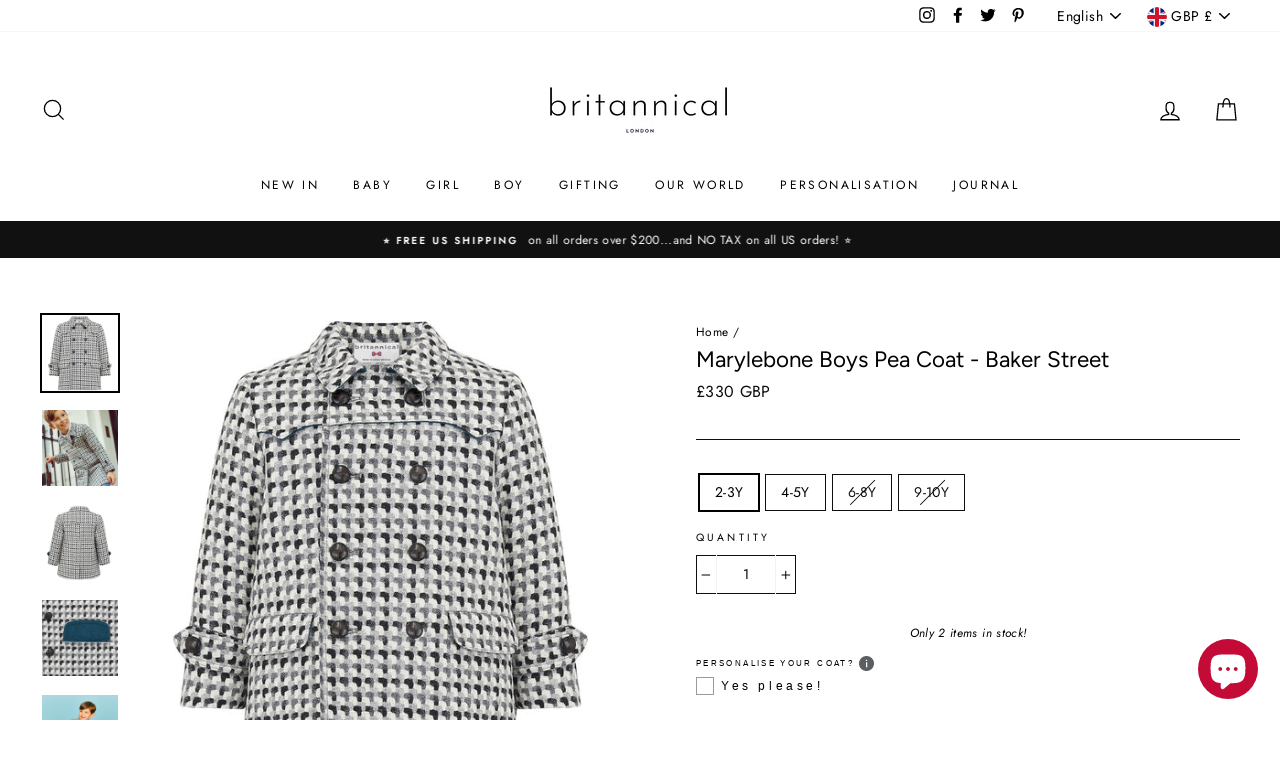

--- FILE ---
content_type: text/html; charset=utf-8
request_url: https://www.britannical.com/products/marylebone-baker-street
body_size: 65042
content:
<!doctype html>
<html class="no-js" lang="en" dir="ltr">
<head>
  <!-- Google Tag Manager -->
<script>(function(w,d,s,l,i){w[l]=w[l]||[];w[l].push({'gtm.start':
new Date().getTime(),event:'gtm.js'});var f=d.getElementsByTagName(s)[0],
j=d.createElement(s),dl=l!='dataLayer'?'&l='+l:'';j.async=true;j.src=
'https://www.googletagmanager.com/gtm.js?id='+i+dl;f.parentNode.insertBefore(j,f);
})(window,document,'script','dataLayer','GTM-K9VMM2H');</script>
<!-- End Google Tag Manager -->
  <meta name="google-site-verification" content="HIe4s5h9od-mfG-WBFpVHfRaScoH_UJJA93EH5JYeJg" /><!-- /snippets/ls-head.liquid -->
<!-- /snippets/ls-sdk.liquid -->
<script type="text/javascript">
  window.LangShopConfig = {
    "currentLanguage": "en",
    "currentCurrency": "gbp",
    "currentCountry": "GB",
    "shopifyLocales":[{"code":"en","rootUrl":"\/"},{"code":"fr","rootUrl":"\/fr"},{"code":"ja","rootUrl":"\/ja"}    ]
,"shopifyCurrencies": ["AED","AFN","ALL","AMD","ANG","AUD","AWG","AZN","BAM","BBD","BDT","BIF","BND","BOB","BSD","BWP","BZD","CAD","CDF","CHF","CNY","CRC","CVE","CZK","DJF","DKK","DOP","DZD","EGP","ETB","EUR","FJD","FKP","GBP","GMD","GNF","GTQ","GYD","HKD","HNL","HUF","IDR","ILS","INR","ISK","JMD","JPY","KES","KGS","KHR","KMF","KRW","KYD","KZT","LAK","LBP","LKR","MAD","MDL","MKD","MMK","MNT","MOP","MUR","MVR","MWK","MYR","NGN","NIO","NPR","NZD","PEN","PGK","PHP","PKR","PLN","PYG","QAR","RON","RSD","RWF","SAR","SBD","SEK","SGD","SHP","SLL","STD","THB","TJS","TOP","TTD","TWD","TZS","UAH","UGX","USD","UYU","UZS","VND","VUV","WST","XAF","XCD","XOF","XPF","YER","ZAR"],
    "originalLanguage":{"code":"en","alias":null,"title":"English","icon":null,"published":true,"active":false},
    "targetLanguages":[{"code":"fr","alias":null,"title":"French","icon":null,"published":true,"active":true},{"code":"ja","alias":null,"title":"Japanese","icon":null,"published":true,"active":true}],
    "languagesSwitchers":[],
    "defaultCurrency":{"code":"gbp","title":"Pound Sterling","icon":null,"rate":0.7998,"formatWithCurrency":"\u003cspan class=money\u003e£ {{amount_no_decimals}} GBP\u003c\/span\u003e","formatWithoutCurrency":"\u003cspan class=money\u003e£ {{amount_no_decimals}}\u003c\/span\u003e"},
    "targetCurrencies":[{"code":"eur","title":"Euro","icon":null,"rate":0.9807,"formatWithCurrency":"€{{amount}} EUR","formatWithoutCurrency":"€{{amount}}"},{"code":"usd","title":"US Dollar","icon":null,"rate":1,"formatWithCurrency":"${{amount}} USD","formatWithoutCurrency":"${{amount}}"},{"code":"aud","title":"Australian Dollar","icon":null,"rate":1.4311,"formatWithCurrency":"${{amount}} AUD","formatWithoutCurrency":"${{amount}}"},{"code":"cad","title":"Canadian Dollar","icon":null,"rate":1.286,"formatWithCurrency":"${{amount}} CAD","formatWithoutCurrency":"${{amount}}"},{"code":"inr","title":"Indian Rupee","icon":null,"rate":79.6021,"formatWithCurrency":"₹{{amount}} INR","formatWithoutCurrency":"₹{{amount}}"},{"code":"jpy","title":"Yen","icon":null,"rate":134.843,"formatWithCurrency":"¥{{amount}} JPY","formatWithoutCurrency":"¥{{amount}}"},{"code":"krw","title":"Won","icon":null,"rate":1299.7545,"formatWithCurrency":"₩{{amount}} KRW","formatWithoutCurrency":"₩{{amount}}"},{"code":"lbp","title":"Lebanese Pound","icon":null,"rate":1525.6052,"formatWithCurrency":" {{amount}} LBP","formatWithoutCurrency":" {{amount}}"},{"code":"zar","title":"Rand","icon":null,"rate":16.6404,"formatWithCurrency":" {{amount}} ZAR","formatWithoutCurrency":" {{amount}}"}],
    "currenciesSwitchers":[],
    "languageDetection":"browser",
    "languagesCountries":[{"code":"en","countries":["as","ai","ag","ar","aw","au","bs","bh","bd","bb","bz","bm","bw","br","io","bn","kh","ca","ky","cx","cc","ck","cr","cy","dk","dm","eg","et","fk","fj","gm","gh","gi","gr","gl","gd","gu","gg","gy","hk","is","in","id","ie","im","il","jm","je","jo","ke","ki","kr","kw","la","lb","ls","lr","ly","my","mv","mt","mh","mu","fm","ms","na","nr","np","an","nz","ni","ng","nu","nf","mp","om","pk","pw","pa","pg","ph","pn","pr","qa","rw","sh","kn","lc","vc","ws","sc","sl","sg","sb","so","za","gs","lk","sd","sr","sz","sy","tz","th","tl","tk","to","tt","tc","tv","ug","ua","ae","gb","us","um","vn","vg","vi","zm","zw","bq","ss","sx","it"]},{"code":"fr","countries":["be","bj","bf","bi","cm","cf","td","km","cg","cd","ci","dj","gq","fr","gf","pf","tf","ga","gp","gn","ht","va","lu","mg","ml","mq","mr","yt","mc","ma","nc","ne","re","bl","mf","pm","sn","ch","tg","tn","vu","wf"]},{"code":"ja","countries":["jp"]}],
    "languagesBrowsers":[{"code":"en","browsers":["en","en-AU","en-CA","en-IE","en-IN","en-CB","en-GB","en-BZ"]},{"code":"fr","browsers":["fr","fr-BE","fr-CA","fr-FR","fr-LU","fr-CH"]},{"code":"ja","browsers":["ja"]}],
    "currencyDetection":"location",
    "currenciesLanguages":[{"code":"gbp","languages":["pt","gd","cy"]},{"code":"usd","languages":["nl","fil","haw","id","es","to"]},{"code":"eur","languages":["sq","eu","bs","br","ca","co","hr","et","fi","fy","gl","de","el","hu","ga","it","la","mt","oc","ru","sr","sh","sk","sl","sv","tr"]},{"code":"jpy","languages":["ja"]},{"code":"cad","languages":["fr"]},{"code":"krw","languages":["ko"]},{"code":"aud","languages":["zh","en","ms"]}],
    "currenciesCountries":[{"code":"gbp","countries":["gb","gg","gs","im","je"]},{"code":"usd","countries":["as","bq","ec","fm","gu","io","mh","mp","pr","pw","sv","tc","tl","vg","vi","ua","us","um"]},{"code":"eur","countries":["ad","at","ax","be","bl","cy","de","ee","es","fi","fr","gf","gp","gr","ie","it","xk","lu","mc","me","mf","mq","mt","nl","pm","pt","re","si","sk","sm","tf","va","yt"]},{"code":"jpy","countries":["jp"]},{"code":"cad","countries":["ca"]},{"code":"krw","countries":["kr"]},{"code":"aud","countries":["cc","cx","hm","ki","nf","nr","tv","au"]},{"code":"inr","countries":["in","pk","bd"]},{"code":"zar","countries":["za"]},{"code":"lbp","countries":["lb"]}],
    "recommendationAlert":{"enabled":false,"type":"banner","styles":{"banner":{"bannerContainer":{"position":"top","spacing":10,"borderTop":{"color":"rgba(0,0,0,0.2)","style":"solid","width":{"value":0,"dimension":"px"}},"borderRight":{"color":"rgba(0,0,0,0.2)","style":"solid","width":{"value":0,"dimension":"px"}},"borderBottom":{"color":"rgba(0,0,0,0.2)","style":"solid","width":{"value":1,"dimension":"px"}},"borderLeft":{"color":"rgba(0,0,0,0.2)","style":"solid","width":{"value":0,"dimension":"px"}},"padding":{"top":{"value":23,"dimension":"px"},"right":{"value":55,"dimension":"px"},"bottom":{"value":23,"dimension":"px"},"left":{"value":55,"dimension":"px"}},"background":"rgba(255, 255, 255, 1)"},"bannerMessage":{"fontSize":{"value":16,"dimension":"px"}},"selectorContainer":{"background":"rgba(244,244,244, 1)","borderRadius":{"topLeft":{"value":2,"dimension":"px"},"topRight":{"value":2,"dimension":"px"},"bottomLeft":{"value":2,"dimension":"px"},"bottomRight":{"value":2,"dimension":"px"}},"borderTop":{"color":"rgba(204, 204, 204, 1)","style":"solid","width":{"value":0,"dimension":"px"}},"borderRight":{"color":"rgba(204, 204, 204, 1)","style":"solid","width":{"value":0,"dimension":"px"}},"borderBottom":{"color":"rgba(204, 204, 204, 1)","style":"solid","width":{"value":0,"dimension":"px"}},"borderLeft":{"color":"rgba(204, 204, 204, 1)","style":"solid","width":{"value":0,"dimension":"px"}}},"selectorContainerHovered":null,"selectorText":{"padding":{"top":{"value":8,"dimension":"px"},"right":{"value":8,"dimension":"px"},"bottom":{"value":8,"dimension":"px"},"left":{"value":8,"dimension":"px"}},"fontSize":{"value":16,"dimension":"px"},"fontFamily":"Open Sans","color":"rgba(39, 46, 49, 1)"},"selectorTextHovered":null,"changeButton":{"borderTop":{"color":"transparent","style":"solid","width":{"value":0,"dimension":"px"}},"borderRight":{"color":"transparent","style":"solid","width":{"value":0,"dimension":"px"}},"borderBottom":{"color":"transparent","style":"solid","width":{"value":0,"dimension":"px"}},"borderLeft":{"color":"transparent","style":"solid","width":{"value":0,"dimension":"px"}},"fontSize":{"value":16,"dimension":"px"},"borderRadius":{"topLeft":{"value":2,"dimension":"px"},"topRight":{"value":2,"dimension":"px"},"bottomLeft":{"value":2,"dimension":"px"},"bottomRight":{"value":2,"dimension":"px"}},"padding":{"top":{"value":8,"dimension":"px"},"right":{"value":8,"dimension":"px"},"bottom":{"value":8,"dimension":"px"},"left":{"value":8,"dimension":"px"}},"background":"rgba(0, 0, 0, 1)","color":"rgba(255, 255, 255, 1)"},"changeButtonHovered":null,"closeButton":{"fontSize":{"value":16,"dimension":"px"},"color":"rgba(0, 0, 0, 1)"},"closeButtonHovered":null},"popup":{"popupContainer":{"maxWidth":{"value":30,"dimension":"rem"},"position":"bottom-left","spacing":10,"offset":{"value":1,"dimension":"em"},"borderTop":{"color":"rgba(0,0,0,0.2)","style":"solid","width":{"value":0,"dimension":"px"}},"borderRight":{"color":"rgba(0,0,0,0.2)","style":"solid","width":{"value":0,"dimension":"px"}},"borderBottom":{"color":"rgba(0,0,0,0.2)","style":"solid","width":{"value":1,"dimension":"px"}},"borderLeft":{"color":"rgba(0,0,0,0.2)","style":"solid","width":{"value":0,"dimension":"px"}},"borderRadius":{"topLeft":{"value":0,"dimension":"px"},"topRight":{"value":0,"dimension":"px"},"bottomLeft":{"value":0,"dimension":"px"},"bottomRight":{"value":0,"dimension":"px"}},"padding":{"top":{"value":15,"dimension":"px"},"right":{"value":20,"dimension":"px"},"bottom":{"value":15,"dimension":"px"},"left":{"value":20,"dimension":"px"}},"background":"rgba(255, 255, 255, 1)"},"popupMessage":{"fontSize":{"value":16,"dimension":"px"}},"selectorContainer":{"background":"rgba(244,244,244, 1)","borderRadius":{"topLeft":{"value":2,"dimension":"px"},"topRight":{"value":2,"dimension":"px"},"bottomLeft":{"value":2,"dimension":"px"},"bottomRight":{"value":2,"dimension":"px"}},"borderTop":{"color":"rgba(204, 204, 204, 1)","style":"solid","width":{"value":0,"dimension":"px"}},"borderRight":{"color":"rgba(204, 204, 204, 1)","style":"solid","width":{"value":0,"dimension":"px"}},"borderBottom":{"color":"rgba(204, 204, 204, 1)","style":"solid","width":{"value":0,"dimension":"px"}},"borderLeft":{"color":"rgba(204, 204, 204, 1)","style":"solid","width":{"value":0,"dimension":"px"}}},"selectorContainerHovered":null,"selectorText":{"padding":{"top":{"value":8,"dimension":"px"},"right":{"value":8,"dimension":"px"},"bottom":{"value":8,"dimension":"px"},"left":{"value":8,"dimension":"px"}},"fontSize":{"value":16,"dimension":"px"},"fontFamily":"Open Sans","color":"rgba(39, 46, 49, 1)"},"selectorTextHovered":null,"changeButton":{"borderTop":{"color":"transparent","style":"solid","width":{"value":0,"dimension":"px"}},"borderRight":{"color":"transparent","style":"solid","width":{"value":0,"dimension":"px"}},"borderBottom":{"color":"transparent","style":"solid","width":{"value":0,"dimension":"px"}},"borderLeft":{"color":"transparent","style":"solid","width":{"value":0,"dimension":"px"}},"fontSize":{"value":16,"dimension":"px"},"borderRadius":{"topLeft":{"value":2,"dimension":"px"},"topRight":{"value":2,"dimension":"px"},"bottomLeft":{"value":2,"dimension":"px"},"bottomRight":{"value":2,"dimension":"px"}},"padding":{"top":{"value":8,"dimension":"px"},"right":{"value":8,"dimension":"px"},"bottom":{"value":8,"dimension":"px"},"left":{"value":8,"dimension":"px"}},"background":"rgba(0, 0, 0, 1)","color":"rgba(255, 255, 255, 1)"},"changeButtonHovered":null,"closeButton":{"fontSize":{"value":16,"dimension":"px"},"color":"rgba(0, 0, 0, 1)"},"closeButtonHovered":null}}},
    "currencyInQueryParam":true,
    "allowAutomaticRedirects":true,
    "storeMoneyFormat": "\u003cspan class=money\u003e£{{amount_no_decimals}} GBP\u003c\/span\u003e",
    "storeMoneyWithCurrencyFormat": "\u003cspan class=money\u003e£{{amount_no_decimals}} GBP\u003c\/span\u003e",
    "themeDynamics":[],
    "dynamicThemeDomObserverInterval":0,
    "abilities":[{"id":1,"name":"use-analytics","expiresAt":null},{"id":2,"name":"use-agency-translation","expiresAt":null},{"id":3,"name":"use-free-translation","expiresAt":null},{"id":4,"name":"use-pro-translation","expiresAt":null},{"id":5,"name":"use-export-import","expiresAt":null},{"id":6,"name":"use-suggestions","expiresAt":null},{"id":7,"name":"use-revisions","expiresAt":null},{"id":8,"name":"use-mappings","expiresAt":null},{"id":9,"name":"use-dynamic-replacements","expiresAt":null},{"id":10,"name":"use-localized-theme","expiresAt":null},{"id":11,"name":"use-third-party-apps","expiresAt":null},{"id":12,"name":"use-translate-new-resources","expiresAt":null},{"id":13,"name":"use-selectors-customization","expiresAt":null},{"id":14,"name":"disable-branding","expiresAt":null},{"id":17,"name":"use-glossary","expiresAt":null}],
    "isAdmin":false,
    "isPreview":false,
    "i18n":{"en": {
            "recommendation_alert": {
                "currency_language_suggestion": "Looks like {{ language }} and {{ currency }} are more preferred for you. Change language and currency?",
                "language_suggestion": "Looks like {{ language }} is more preferred for you. Change language?",
                "currency_suggestion": "Looks like {{ currency }} is more preferred for you. Change currency?",
                "change": "Change"
            },
            "switchers": {
                "ios_switcher": {
                    "done": null,
                    "close": null
                }
            },
            "languages": {"en": null
,"fr": null
,"ja": null

            },
            "currencies": {"gbp": "Pound Sterling","eur": "Euro","usd": "US Dollar","aud": "Australian Dollar","cad": "Canadian Dollar","inr": "Indian Rupee","jpy": "Yen","krw": "Won","lbp": "Lebanese Pound","zar": "Rand"}
        },"fr": {
            "recommendation_alert": {
                "currency_language_suggestion": null,
                "language_suggestion": null,
                "currency_suggestion": null,
                "change": null
            },
            "switchers": {
                "ios_switcher": {
                    "done": null,
                    "close": null
                }
            },
            "languages": {"fr": null

            },
            "currencies": {"gbp": null,"eur": null,"usd": null,"aud": null,"cad": null,"inr": null,"jpy": null,"krw": null,"lbp": null,"zar": null}
        },"ja": {
            "recommendation_alert": {
                "currency_language_suggestion": null,
                "language_suggestion": null,
                "currency_suggestion": null,
                "change": null
            },
            "switchers": {
                "ios_switcher": {
                    "done": null,
                    "close": null
                }
            },
            "languages": {"ja": null

            },
            "currencies": {"gbp": null,"eur": null,"usd": null,"aud": null,"cad": null,"inr": null,"jpy": null,"krw": null,"lbp": null,"zar": null}
        }}};
</script>
<script src="//www.britannical.com/cdn/shop/t/39/assets/ls-sdk.js?v=101990693337967198331602611766&proxy_prefix=/apps/langshop" defer></script><meta charset="utf-8">
  <meta http-equiv="X-UA-Compatible" content="IE=edge,chrome=1">
  <meta name="viewport" content="width=device-width,initial-scale=1">
  <meta name="theme-color" content="#000000">
  <link rel="canonical" href="https://www.britannical.com/products/marylebone-baker-street">
  <meta name="format-detection" content="telephone=no"><link rel="shortcut icon" href="//www.britannical.com/cdn/shop/files/profile_picture_symbol2_32x32.png?v=1614327877" type="image/png" />
  <title>Black and White Boys Pea Coat (The Marylebone) Baker Street Monochrome
&ndash; Britannical
</title><meta name="description" content="An intricately tailored black and white boys pea coat that epitomises the singular quality and style that has long been associated with British outerwear. Britannical - The ultimate luxury boys coats, made in London with love."><meta property="og:site_name" content="Britannical">
  <meta property="og:url" content="https://www.britannical.com/products/marylebone-baker-street">
  <meta property="og:title" content="Marylebone Boys Pea Coat - Baker Street">
  <meta property="og:type" content="product">
  <meta property="og:description" content="An intricately tailored black and white boys pea coat that epitomises the singular quality and style that has long been associated with British outerwear. Britannical - The ultimate luxury boys coats, made in London with love."><meta property="og:image" content="http://www.britannical.com/cdn/shop/products/GREAT_BRITISH_BABY_COMPANY_BRITANNICAL_MARYLEBONE_COAT_-_BOYS_UNISEX_MONOCHROME_GREY_WHITE_BLACK_1200x1200.jpg?v=1614202533"><meta property="og:image" content="http://www.britannical.com/cdn/shop/products/Britannicalmonochromeboyspeacoatluxuryboyscoatluxurykidscoatsluxurychildren_scoatsmadeinbritain_1200x1200.png?v=1627159884"><meta property="og:image" content="http://www.britannical.com/cdn/shop/products/THE_GREAT_BRITISH_BABY_COMPANY_MARYLEBONE_BOYS_COAT_WOOL_UNISEX_MONOCHROME_BACK_DESIGNER_CHILDREN_S_CLOTHING_MADE_IN_BRITAIN_1200x1200.jpg?v=1627159884">
  <meta property="og:image:secure_url" content="https://www.britannical.com/cdn/shop/products/GREAT_BRITISH_BABY_COMPANY_BRITANNICAL_MARYLEBONE_COAT_-_BOYS_UNISEX_MONOCHROME_GREY_WHITE_BLACK_1200x1200.jpg?v=1614202533"><meta property="og:image:secure_url" content="https://www.britannical.com/cdn/shop/products/Britannicalmonochromeboyspeacoatluxuryboyscoatluxurykidscoatsluxurychildren_scoatsmadeinbritain_1200x1200.png?v=1627159884"><meta property="og:image:secure_url" content="https://www.britannical.com/cdn/shop/products/THE_GREAT_BRITISH_BABY_COMPANY_MARYLEBONE_BOYS_COAT_WOOL_UNISEX_MONOCHROME_BACK_DESIGNER_CHILDREN_S_CLOTHING_MADE_IN_BRITAIN_1200x1200.jpg?v=1627159884">
  <meta name="twitter:site" content="@BritannicalUK">
  <meta name="twitter:card" content="summary_large_image">
  <meta name="twitter:title" content="Marylebone Boys Pea Coat - Baker Street">
  <meta name="twitter:description" content="An intricately tailored black and white boys pea coat that epitomises the singular quality and style that has long been associated with British outerwear. Britannical - The ultimate luxury boys coats, made in London with love.">


  <style data-shopify>
  @font-face {
  font-family: Figtree;
  font-weight: 400;
  font-style: normal;
  src: url("//www.britannical.com/cdn/fonts/figtree/figtree_n4.3c0838aba1701047e60be6a99a1b0a40ce9b8419.woff2") format("woff2"),
       url("//www.britannical.com/cdn/fonts/figtree/figtree_n4.c0575d1db21fc3821f17fd6617d3dee552312137.woff") format("woff");
}

  @font-face {
  font-family: Jost;
  font-weight: 400;
  font-style: normal;
  src: url("//www.britannical.com/cdn/fonts/jost/jost_n4.d47a1b6347ce4a4c9f437608011273009d91f2b7.woff2") format("woff2"),
       url("//www.britannical.com/cdn/fonts/jost/jost_n4.791c46290e672b3f85c3d1c651ef2efa3819eadd.woff") format("woff");
}


  @font-face {
  font-family: Jost;
  font-weight: 600;
  font-style: normal;
  src: url("//www.britannical.com/cdn/fonts/jost/jost_n6.ec1178db7a7515114a2d84e3dd680832b7af8b99.woff2") format("woff2"),
       url("//www.britannical.com/cdn/fonts/jost/jost_n6.b1178bb6bdd3979fef38e103a3816f6980aeaff9.woff") format("woff");
}

  @font-face {
  font-family: Jost;
  font-weight: 400;
  font-style: italic;
  src: url("//www.britannical.com/cdn/fonts/jost/jost_i4.b690098389649750ada222b9763d55796c5283a5.woff2") format("woff2"),
       url("//www.britannical.com/cdn/fonts/jost/jost_i4.fd766415a47e50b9e391ae7ec04e2ae25e7e28b0.woff") format("woff");
}

  @font-face {
  font-family: Jost;
  font-weight: 600;
  font-style: italic;
  src: url("//www.britannical.com/cdn/fonts/jost/jost_i6.9af7e5f39e3a108c08f24047a4276332d9d7b85e.woff2") format("woff2"),
       url("//www.britannical.com/cdn/fonts/jost/jost_i6.2bf310262638f998ed206777ce0b9a3b98b6fe92.woff") format("woff");
}

</style>

  <link href="//www.britannical.com/cdn/shop/t/39/assets/theme.scss.css?v=145278108506295456171759259873" rel="stylesheet" type="text/css" media="all" />

  <style data-shopify>
    .collection-item__title {
      font-size: 14.4px;
    }

    @media screen and (min-width: 769px) {
      .collection-item__title {
        font-size: 18px;
      }
    }
  </style>

  <script>
    document.documentElement.className = document.documentElement.className.replace('no-js', 'js');

    window.theme = window.theme || {};
    theme.strings = {
      addToCart: "Add to bag",
      soldOut: "Sold Out",
      unavailable: "Unavailable",
      stockLabel: "Only [count] items in stock!",
      willNotShipUntil: "Will not ship until [date]",
      willBeInStockAfter: "Will be in stock after [date]",
      waitingForStock: "Inventory on the way",
      savePrice: "Save [saved_amount]",
      cartEmpty: "Your shopping bag is currently empty.",
      cartTermsConfirmation: "You must agree with the terms and conditions of sales to check out"
    };
    theme.settings = {
      dynamicVariantsEnable: true,
      dynamicVariantType: "button",
      cartType: "drawer",
      moneyFormat: "\u003cspan class=money\u003e£{{amount_no_decimals}} GBP\u003c\/span\u003e",
      saveType: "dollar",
      recentlyViewedEnabled: false,
      predictiveSearch: true,
      predictiveSearchType: "product,article,page",
      inventoryThreshold: 2,
      quickView: true,
      themeName: 'Impulse',
      themeVersion: "3.0.3"
    };
  </script>

  <script>window.performance && window.performance.mark && window.performance.mark('shopify.content_for_header.start');</script><meta name="google-site-verification" content="HIe4s5h9od-mfG-WBFpVHfRaScoH_UJJA93EH5JYeJg">
<meta id="shopify-digital-wallet" name="shopify-digital-wallet" content="/13683017/digital_wallets/dialog">
<meta name="shopify-checkout-api-token" content="fdc47eadf36ad3f829aebc5d9884db93">
<link rel="alternate" hreflang="x-default" href="https://www.britannical.com/products/marylebone-baker-street">
<link rel="alternate" hreflang="en" href="https://www.britannical.com/products/marylebone-baker-street">
<link rel="alternate" hreflang="fr" href="https://www.britannical.com/fr/products/marylebone-baker-street">
<link rel="alternate" hreflang="ja" href="https://www.britannical.com/ja/products/marylebone-baker-street">
<link rel="alternate" type="application/json+oembed" href="https://www.britannical.com/products/marylebone-baker-street.oembed">
<script async="async" src="/checkouts/internal/preloads.js?locale=en-GB"></script>
<link rel="preconnect" href="https://shop.app" crossorigin="anonymous">
<script async="async" src="https://shop.app/checkouts/internal/preloads.js?locale=en-GB&shop_id=13683017" crossorigin="anonymous"></script>
<script id="apple-pay-shop-capabilities" type="application/json">{"shopId":13683017,"countryCode":"GB","currencyCode":"GBP","merchantCapabilities":["supports3DS"],"merchantId":"gid:\/\/shopify\/Shop\/13683017","merchantName":"Britannical","requiredBillingContactFields":["postalAddress","email","phone"],"requiredShippingContactFields":["postalAddress","email","phone"],"shippingType":"shipping","supportedNetworks":["visa","maestro","masterCard","amex","discover","elo"],"total":{"type":"pending","label":"Britannical","amount":"1.00"},"shopifyPaymentsEnabled":true,"supportsSubscriptions":true}</script>
<script id="shopify-features" type="application/json">{"accessToken":"fdc47eadf36ad3f829aebc5d9884db93","betas":["rich-media-storefront-analytics"],"domain":"www.britannical.com","predictiveSearch":true,"shopId":13683017,"locale":"en"}</script>
<script>var Shopify = Shopify || {};
Shopify.shop = "the-great-british-baby-company.myshopify.com";
Shopify.locale = "en";
Shopify.currency = {"active":"GBP","rate":"1.0"};
Shopify.country = "GB";
Shopify.theme = {"name":"Copy of LangShop | Impulse","id":82255183955,"schema_name":"LangShop Theme","schema_version":"2.5.5","theme_store_id":null,"role":"main"};
Shopify.theme.handle = "null";
Shopify.theme.style = {"id":null,"handle":null};
Shopify.cdnHost = "www.britannical.com/cdn";
Shopify.routes = Shopify.routes || {};
Shopify.routes.root = "/";</script>
<script type="module">!function(o){(o.Shopify=o.Shopify||{}).modules=!0}(window);</script>
<script>!function(o){function n(){var o=[];function n(){o.push(Array.prototype.slice.apply(arguments))}return n.q=o,n}var t=o.Shopify=o.Shopify||{};t.loadFeatures=n(),t.autoloadFeatures=n()}(window);</script>
<script>
  window.ShopifyPay = window.ShopifyPay || {};
  window.ShopifyPay.apiHost = "shop.app\/pay";
  window.ShopifyPay.redirectState = "pending";
</script>
<script id="shop-js-analytics" type="application/json">{"pageType":"product"}</script>
<script defer="defer" async type="module" src="//www.britannical.com/cdn/shopifycloud/shop-js/modules/v2/client.init-shop-cart-sync_BT-GjEfc.en.esm.js"></script>
<script defer="defer" async type="module" src="//www.britannical.com/cdn/shopifycloud/shop-js/modules/v2/chunk.common_D58fp_Oc.esm.js"></script>
<script defer="defer" async type="module" src="//www.britannical.com/cdn/shopifycloud/shop-js/modules/v2/chunk.modal_xMitdFEc.esm.js"></script>
<script type="module">
  await import("//www.britannical.com/cdn/shopifycloud/shop-js/modules/v2/client.init-shop-cart-sync_BT-GjEfc.en.esm.js");
await import("//www.britannical.com/cdn/shopifycloud/shop-js/modules/v2/chunk.common_D58fp_Oc.esm.js");
await import("//www.britannical.com/cdn/shopifycloud/shop-js/modules/v2/chunk.modal_xMitdFEc.esm.js");

  window.Shopify.SignInWithShop?.initShopCartSync?.({"fedCMEnabled":true,"windoidEnabled":true});

</script>
<script>
  window.Shopify = window.Shopify || {};
  if (!window.Shopify.featureAssets) window.Shopify.featureAssets = {};
  window.Shopify.featureAssets['shop-js'] = {"shop-cart-sync":["modules/v2/client.shop-cart-sync_DZOKe7Ll.en.esm.js","modules/v2/chunk.common_D58fp_Oc.esm.js","modules/v2/chunk.modal_xMitdFEc.esm.js"],"init-fed-cm":["modules/v2/client.init-fed-cm_B6oLuCjv.en.esm.js","modules/v2/chunk.common_D58fp_Oc.esm.js","modules/v2/chunk.modal_xMitdFEc.esm.js"],"shop-cash-offers":["modules/v2/client.shop-cash-offers_D2sdYoxE.en.esm.js","modules/v2/chunk.common_D58fp_Oc.esm.js","modules/v2/chunk.modal_xMitdFEc.esm.js"],"shop-login-button":["modules/v2/client.shop-login-button_QeVjl5Y3.en.esm.js","modules/v2/chunk.common_D58fp_Oc.esm.js","modules/v2/chunk.modal_xMitdFEc.esm.js"],"pay-button":["modules/v2/client.pay-button_DXTOsIq6.en.esm.js","modules/v2/chunk.common_D58fp_Oc.esm.js","modules/v2/chunk.modal_xMitdFEc.esm.js"],"shop-button":["modules/v2/client.shop-button_DQZHx9pm.en.esm.js","modules/v2/chunk.common_D58fp_Oc.esm.js","modules/v2/chunk.modal_xMitdFEc.esm.js"],"avatar":["modules/v2/client.avatar_BTnouDA3.en.esm.js"],"init-windoid":["modules/v2/client.init-windoid_CR1B-cfM.en.esm.js","modules/v2/chunk.common_D58fp_Oc.esm.js","modules/v2/chunk.modal_xMitdFEc.esm.js"],"init-shop-for-new-customer-accounts":["modules/v2/client.init-shop-for-new-customer-accounts_C_vY_xzh.en.esm.js","modules/v2/client.shop-login-button_QeVjl5Y3.en.esm.js","modules/v2/chunk.common_D58fp_Oc.esm.js","modules/v2/chunk.modal_xMitdFEc.esm.js"],"init-shop-email-lookup-coordinator":["modules/v2/client.init-shop-email-lookup-coordinator_BI7n9ZSv.en.esm.js","modules/v2/chunk.common_D58fp_Oc.esm.js","modules/v2/chunk.modal_xMitdFEc.esm.js"],"init-shop-cart-sync":["modules/v2/client.init-shop-cart-sync_BT-GjEfc.en.esm.js","modules/v2/chunk.common_D58fp_Oc.esm.js","modules/v2/chunk.modal_xMitdFEc.esm.js"],"shop-toast-manager":["modules/v2/client.shop-toast-manager_DiYdP3xc.en.esm.js","modules/v2/chunk.common_D58fp_Oc.esm.js","modules/v2/chunk.modal_xMitdFEc.esm.js"],"init-customer-accounts":["modules/v2/client.init-customer-accounts_D9ZNqS-Q.en.esm.js","modules/v2/client.shop-login-button_QeVjl5Y3.en.esm.js","modules/v2/chunk.common_D58fp_Oc.esm.js","modules/v2/chunk.modal_xMitdFEc.esm.js"],"init-customer-accounts-sign-up":["modules/v2/client.init-customer-accounts-sign-up_iGw4briv.en.esm.js","modules/v2/client.shop-login-button_QeVjl5Y3.en.esm.js","modules/v2/chunk.common_D58fp_Oc.esm.js","modules/v2/chunk.modal_xMitdFEc.esm.js"],"shop-follow-button":["modules/v2/client.shop-follow-button_CqMgW2wH.en.esm.js","modules/v2/chunk.common_D58fp_Oc.esm.js","modules/v2/chunk.modal_xMitdFEc.esm.js"],"checkout-modal":["modules/v2/client.checkout-modal_xHeaAweL.en.esm.js","modules/v2/chunk.common_D58fp_Oc.esm.js","modules/v2/chunk.modal_xMitdFEc.esm.js"],"shop-login":["modules/v2/client.shop-login_D91U-Q7h.en.esm.js","modules/v2/chunk.common_D58fp_Oc.esm.js","modules/v2/chunk.modal_xMitdFEc.esm.js"],"lead-capture":["modules/v2/client.lead-capture_BJmE1dJe.en.esm.js","modules/v2/chunk.common_D58fp_Oc.esm.js","modules/v2/chunk.modal_xMitdFEc.esm.js"],"payment-terms":["modules/v2/client.payment-terms_Ci9AEqFq.en.esm.js","modules/v2/chunk.common_D58fp_Oc.esm.js","modules/v2/chunk.modal_xMitdFEc.esm.js"]};
</script>
<script>(function() {
  var isLoaded = false;
  function asyncLoad() {
    if (isLoaded) return;
    isLoaded = true;
    var urls = ["https:\/\/cookie-bar.conversionbear.com\/script?app=cookie_consent\u0026shop=the-great-british-baby-company.myshopify.com","https:\/\/scripts.juniphq.com\/v1\/junip_shopify.js?shop=the-great-british-baby-company.myshopify.com"];
    for (var i = 0; i < urls.length; i++) {
      var s = document.createElement('script');
      s.type = 'text/javascript';
      s.async = true;
      s.src = urls[i];
      var x = document.getElementsByTagName('script')[0];
      x.parentNode.insertBefore(s, x);
    }
  };
  if(window.attachEvent) {
    window.attachEvent('onload', asyncLoad);
  } else {
    window.addEventListener('load', asyncLoad, false);
  }
})();</script>
<script id="__st">var __st={"a":13683017,"offset":0,"reqid":"9cdd5001-ef01-4863-b9d8-45e50205b773-1769318445","pageurl":"www.britannical.com\/products\/marylebone-baker-street","u":"25e9368042bf","p":"product","rtyp":"product","rid":112318185492};</script>
<script>window.ShopifyPaypalV4VisibilityTracking = true;</script>
<script id="captcha-bootstrap">!function(){'use strict';const t='contact',e='account',n='new_comment',o=[[t,t],['blogs',n],['comments',n],[t,'customer']],c=[[e,'customer_login'],[e,'guest_login'],[e,'recover_customer_password'],[e,'create_customer']],r=t=>t.map((([t,e])=>`form[action*='/${t}']:not([data-nocaptcha='true']) input[name='form_type'][value='${e}']`)).join(','),a=t=>()=>t?[...document.querySelectorAll(t)].map((t=>t.form)):[];function s(){const t=[...o],e=r(t);return a(e)}const i='password',u='form_key',d=['recaptcha-v3-token','g-recaptcha-response','h-captcha-response',i],f=()=>{try{return window.sessionStorage}catch{return}},m='__shopify_v',_=t=>t.elements[u];function p(t,e,n=!1){try{const o=window.sessionStorage,c=JSON.parse(o.getItem(e)),{data:r}=function(t){const{data:e,action:n}=t;return t[m]||n?{data:e,action:n}:{data:t,action:n}}(c);for(const[e,n]of Object.entries(r))t.elements[e]&&(t.elements[e].value=n);n&&o.removeItem(e)}catch(o){console.error('form repopulation failed',{error:o})}}const l='form_type',E='cptcha';function T(t){t.dataset[E]=!0}const w=window,h=w.document,L='Shopify',v='ce_forms',y='captcha';let A=!1;((t,e)=>{const n=(g='f06e6c50-85a8-45c8-87d0-21a2b65856fe',I='https://cdn.shopify.com/shopifycloud/storefront-forms-hcaptcha/ce_storefront_forms_captcha_hcaptcha.v1.5.2.iife.js',D={infoText:'Protected by hCaptcha',privacyText:'Privacy',termsText:'Terms'},(t,e,n)=>{const o=w[L][v],c=o.bindForm;if(c)return c(t,g,e,D).then(n);var r;o.q.push([[t,g,e,D],n]),r=I,A||(h.body.append(Object.assign(h.createElement('script'),{id:'captcha-provider',async:!0,src:r})),A=!0)});var g,I,D;w[L]=w[L]||{},w[L][v]=w[L][v]||{},w[L][v].q=[],w[L][y]=w[L][y]||{},w[L][y].protect=function(t,e){n(t,void 0,e),T(t)},Object.freeze(w[L][y]),function(t,e,n,w,h,L){const[v,y,A,g]=function(t,e,n){const i=e?o:[],u=t?c:[],d=[...i,...u],f=r(d),m=r(i),_=r(d.filter((([t,e])=>n.includes(e))));return[a(f),a(m),a(_),s()]}(w,h,L),I=t=>{const e=t.target;return e instanceof HTMLFormElement?e:e&&e.form},D=t=>v().includes(t);t.addEventListener('submit',(t=>{const e=I(t);if(!e)return;const n=D(e)&&!e.dataset.hcaptchaBound&&!e.dataset.recaptchaBound,o=_(e),c=g().includes(e)&&(!o||!o.value);(n||c)&&t.preventDefault(),c&&!n&&(function(t){try{if(!f())return;!function(t){const e=f();if(!e)return;const n=_(t);if(!n)return;const o=n.value;o&&e.removeItem(o)}(t);const e=Array.from(Array(32),(()=>Math.random().toString(36)[2])).join('');!function(t,e){_(t)||t.append(Object.assign(document.createElement('input'),{type:'hidden',name:u})),t.elements[u].value=e}(t,e),function(t,e){const n=f();if(!n)return;const o=[...t.querySelectorAll(`input[type='${i}']`)].map((({name:t})=>t)),c=[...d,...o],r={};for(const[a,s]of new FormData(t).entries())c.includes(a)||(r[a]=s);n.setItem(e,JSON.stringify({[m]:1,action:t.action,data:r}))}(t,e)}catch(e){console.error('failed to persist form',e)}}(e),e.submit())}));const S=(t,e)=>{t&&!t.dataset[E]&&(n(t,e.some((e=>e===t))),T(t))};for(const o of['focusin','change'])t.addEventListener(o,(t=>{const e=I(t);D(e)&&S(e,y())}));const B=e.get('form_key'),M=e.get(l),P=B&&M;t.addEventListener('DOMContentLoaded',(()=>{const t=y();if(P)for(const e of t)e.elements[l].value===M&&p(e,B);[...new Set([...A(),...v().filter((t=>'true'===t.dataset.shopifyCaptcha))])].forEach((e=>S(e,t)))}))}(h,new URLSearchParams(w.location.search),n,t,e,['guest_login'])})(!0,!1)}();</script>
<script integrity="sha256-4kQ18oKyAcykRKYeNunJcIwy7WH5gtpwJnB7kiuLZ1E=" data-source-attribution="shopify.loadfeatures" defer="defer" src="//www.britannical.com/cdn/shopifycloud/storefront/assets/storefront/load_feature-a0a9edcb.js" crossorigin="anonymous"></script>
<script crossorigin="anonymous" defer="defer" src="//www.britannical.com/cdn/shopifycloud/storefront/assets/shopify_pay/storefront-65b4c6d7.js?v=20250812"></script>
<script data-source-attribution="shopify.dynamic_checkout.dynamic.init">var Shopify=Shopify||{};Shopify.PaymentButton=Shopify.PaymentButton||{isStorefrontPortableWallets:!0,init:function(){window.Shopify.PaymentButton.init=function(){};var t=document.createElement("script");t.src="https://www.britannical.com/cdn/shopifycloud/portable-wallets/latest/portable-wallets.en.js",t.type="module",document.head.appendChild(t)}};
</script>
<script data-source-attribution="shopify.dynamic_checkout.buyer_consent">
  function portableWalletsHideBuyerConsent(e){var t=document.getElementById("shopify-buyer-consent"),n=document.getElementById("shopify-subscription-policy-button");t&&n&&(t.classList.add("hidden"),t.setAttribute("aria-hidden","true"),n.removeEventListener("click",e))}function portableWalletsShowBuyerConsent(e){var t=document.getElementById("shopify-buyer-consent"),n=document.getElementById("shopify-subscription-policy-button");t&&n&&(t.classList.remove("hidden"),t.removeAttribute("aria-hidden"),n.addEventListener("click",e))}window.Shopify?.PaymentButton&&(window.Shopify.PaymentButton.hideBuyerConsent=portableWalletsHideBuyerConsent,window.Shopify.PaymentButton.showBuyerConsent=portableWalletsShowBuyerConsent);
</script>
<script data-source-attribution="shopify.dynamic_checkout.cart.bootstrap">document.addEventListener("DOMContentLoaded",(function(){function t(){return document.querySelector("shopify-accelerated-checkout-cart, shopify-accelerated-checkout")}if(t())Shopify.PaymentButton.init();else{new MutationObserver((function(e,n){t()&&(Shopify.PaymentButton.init(),n.disconnect())})).observe(document.body,{childList:!0,subtree:!0})}}));
</script>
<link id="shopify-accelerated-checkout-styles" rel="stylesheet" media="screen" href="https://www.britannical.com/cdn/shopifycloud/portable-wallets/latest/accelerated-checkout-backwards-compat.css" crossorigin="anonymous">
<style id="shopify-accelerated-checkout-cart">
        #shopify-buyer-consent {
  margin-top: 1em;
  display: inline-block;
  width: 100%;
}

#shopify-buyer-consent.hidden {
  display: none;
}

#shopify-subscription-policy-button {
  background: none;
  border: none;
  padding: 0;
  text-decoration: underline;
  font-size: inherit;
  cursor: pointer;
}

#shopify-subscription-policy-button::before {
  box-shadow: none;
}

      </style>

<script>window.performance && window.performance.mark && window.performance.mark('shopify.content_for_header.end');</script>

  <script src="//www.britannical.com/cdn/shop/t/39/assets/vendor-scripts-v6.js"></script>

  
    <link rel="stylesheet" href="//www.britannical.com/cdn/shop/t/39/assets/currency-flags.css?v=177154473537266533841602611620">
  

  <script src="//www.britannical.com/cdn/shop/t/39/assets/theme.js?v=112718498460643917511670444560" defer="defer"></script><script id='tg-gtm-integration'>(function(w,d,s,l,i){w[l]=w[l]||[];w[l].push({'gtm.start':new Date().getTime(),event:'gtm.js'});var f=d.getElementsByTagName(s)[0],j=d.createElement(s),dl=l!='dataLayer'?'&l='+l:'';j.async=true;j.src='https://www.googletagmanager.com/gtm.js?id='+i+dl;f.parentNode.insertBefore(j,f);})(window,document,'script','dataLayer','GTM-WS65M2J');</script> 

<script>window.__pagefly_analytics_settings__ = {"acceptTracking":false};</script>
 <!-- BEGIN app block: shopify://apps/klaviyo-email-marketing-sms/blocks/klaviyo-onsite-embed/2632fe16-c075-4321-a88b-50b567f42507 -->












  <script async src="https://static.klaviyo.com/onsite/js/Td6CH6/klaviyo.js?company_id=Td6CH6"></script>
  <script>!function(){if(!window.klaviyo){window._klOnsite=window._klOnsite||[];try{window.klaviyo=new Proxy({},{get:function(n,i){return"push"===i?function(){var n;(n=window._klOnsite).push.apply(n,arguments)}:function(){for(var n=arguments.length,o=new Array(n),w=0;w<n;w++)o[w]=arguments[w];var t="function"==typeof o[o.length-1]?o.pop():void 0,e=new Promise((function(n){window._klOnsite.push([i].concat(o,[function(i){t&&t(i),n(i)}]))}));return e}}})}catch(n){window.klaviyo=window.klaviyo||[],window.klaviyo.push=function(){var n;(n=window._klOnsite).push.apply(n,arguments)}}}}();</script>

  
    <script id="viewed_product">
      if (item == null) {
        var _learnq = _learnq || [];

        var MetafieldReviews = null
        var MetafieldYotpoRating = null
        var MetafieldYotpoCount = null
        var MetafieldLooxRating = null
        var MetafieldLooxCount = null
        var okendoProduct = null
        var okendoProductReviewCount = null
        var okendoProductReviewAverageValue = null
        try {
          // The following fields are used for Customer Hub recently viewed in order to add reviews.
          // This information is not part of __kla_viewed. Instead, it is part of __kla_viewed_reviewed_items
          MetafieldReviews = {};
          MetafieldYotpoRating = null
          MetafieldYotpoCount = null
          MetafieldLooxRating = null
          MetafieldLooxCount = null

          okendoProduct = null
          // If the okendo metafield is not legacy, it will error, which then requires the new json formatted data
          if (okendoProduct && 'error' in okendoProduct) {
            okendoProduct = null
          }
          okendoProductReviewCount = okendoProduct ? okendoProduct.reviewCount : null
          okendoProductReviewAverageValue = okendoProduct ? okendoProduct.reviewAverageValue : null
        } catch (error) {
          console.error('Error in Klaviyo onsite reviews tracking:', error);
        }

        var item = {
          Name: "Marylebone Boys Pea Coat - Baker Street",
          ProductID: 112318185492,
          Categories: ["AW21","AW25","Baby Boy","Baby Boy Coats","Boy","Boys Coats","Pea coats","Products","Spring \/ Summer 2023"],
          ImageURL: "https://www.britannical.com/cdn/shop/products/GREAT_BRITISH_BABY_COMPANY_BRITANNICAL_MARYLEBONE_COAT_-_BOYS_UNISEX_MONOCHROME_GREY_WHITE_BLACK_grande.jpg?v=1614202533",
          URL: "https://www.britannical.com/products/marylebone-baker-street",
          Brand: "Britannical",
          Price: "£330 GBP",
          Value: "330",
          CompareAtPrice: "£350 GBP"
        };
        _learnq.push(['track', 'Viewed Product', item]);
        _learnq.push(['trackViewedItem', {
          Title: item.Name,
          ItemId: item.ProductID,
          Categories: item.Categories,
          ImageUrl: item.ImageURL,
          Url: item.URL,
          Metadata: {
            Brand: item.Brand,
            Price: item.Price,
            Value: item.Value,
            CompareAtPrice: item.CompareAtPrice
          },
          metafields:{
            reviews: MetafieldReviews,
            yotpo:{
              rating: MetafieldYotpoRating,
              count: MetafieldYotpoCount,
            },
            loox:{
              rating: MetafieldLooxRating,
              count: MetafieldLooxCount,
            },
            okendo: {
              rating: okendoProductReviewAverageValue,
              count: okendoProductReviewCount,
            }
          }
        }]);
      }
    </script>
  




  <script>
    window.klaviyoReviewsProductDesignMode = false
  </script>







<!-- END app block --><!-- BEGIN app block: shopify://apps/langshop/blocks/sdk/84899e01-2b29-42af-99d6-46d16daa2111 --><!-- BEGIN app snippet: config --><script type="text/javascript">
    /** Workaround for backward compatibility with old versions of localized themes */
    if (window.LangShopConfig && window.LangShopConfig.themeDynamics && window.LangShopConfig.themeDynamics.length) {
        themeDynamics = window.LangShopConfig.themeDynamics;
    } else {
        themeDynamics = [];
    }

    window.LangShopConfig = {
    "currentLanguage": "en",
    "currentCurrency": "gbp",
    "currentCountry": "GB",
    "shopifyLocales": [{"code":"en","name":"English","endonym_name":"English","rootUrl":"\/"},{"code":"fr","name":"French","endonym_name":"français","rootUrl":"\/fr"},{"code":"ja","name":"Japanese","endonym_name":"日本語","rootUrl":"\/ja"}    ],
    "shopifyCountries": [{"code":"AF","name":"Afghanistan", "currency":"AFN"},{"code":"AX","name":"Åland Islands", "currency":"EUR"},{"code":"AL","name":"Albania", "currency":"ALL"},{"code":"DZ","name":"Algeria", "currency":"DZD"},{"code":"AD","name":"Andorra", "currency":"EUR"},{"code":"AO","name":"Angola", "currency":"GBP"},{"code":"AI","name":"Anguilla", "currency":"XCD"},{"code":"AG","name":"Antigua \u0026amp; Barbuda", "currency":"XCD"},{"code":"AR","name":"Argentina", "currency":"GBP"},{"code":"AM","name":"Armenia", "currency":"AMD"},{"code":"AW","name":"Aruba", "currency":"AWG"},{"code":"AU","name":"Australia", "currency":"AUD"},{"code":"AT","name":"Austria", "currency":"EUR"},{"code":"AZ","name":"Azerbaijan", "currency":"AZN"},{"code":"BS","name":"Bahamas", "currency":"BSD"},{"code":"BH","name":"Bahrain", "currency":"GBP"},{"code":"BD","name":"Bangladesh", "currency":"BDT"},{"code":"BB","name":"Barbados", "currency":"BBD"},{"code":"BY","name":"Belarus", "currency":"GBP"},{"code":"BE","name":"Belgium", "currency":"EUR"},{"code":"BZ","name":"Belize", "currency":"BZD"},{"code":"BJ","name":"Benin", "currency":"XOF"},{"code":"BM","name":"Bermuda", "currency":"USD"},{"code":"BT","name":"Bhutan", "currency":"GBP"},{"code":"BO","name":"Bolivia", "currency":"BOB"},{"code":"BA","name":"Bosnia \u0026amp; Herzegovina", "currency":"BAM"},{"code":"BW","name":"Botswana", "currency":"BWP"},{"code":"BV","name":"Bouvet Island", "currency":"GBP"},{"code":"BR","name":"Brazil", "currency":"GBP"},{"code":"IO","name":"British Indian Ocean Territory", "currency":"USD"},{"code":"VG","name":"British Virgin Islands", "currency":"USD"},{"code":"BN","name":"Brunei", "currency":"BND"},{"code":"BG","name":"Bulgaria", "currency":"EUR"},{"code":"BF","name":"Burkina Faso", "currency":"XOF"},{"code":"BI","name":"Burundi", "currency":"BIF"},{"code":"KH","name":"Cambodia", "currency":"KHR"},{"code":"CM","name":"Cameroon", "currency":"XAF"},{"code":"CA","name":"Canada", "currency":"CAD"},{"code":"CV","name":"Cape Verde", "currency":"CVE"},{"code":"BQ","name":"Caribbean Netherlands", "currency":"USD"},{"code":"KY","name":"Cayman Islands", "currency":"KYD"},{"code":"CF","name":"Central African Republic", "currency":"XAF"},{"code":"TD","name":"Chad", "currency":"XAF"},{"code":"CL","name":"Chile", "currency":"GBP"},{"code":"CN","name":"China", "currency":"CNY"},{"code":"CX","name":"Christmas Island", "currency":"AUD"},{"code":"CC","name":"Cocos (Keeling) Islands", "currency":"AUD"},{"code":"CO","name":"Colombia", "currency":"GBP"},{"code":"KM","name":"Comoros", "currency":"KMF"},{"code":"CG","name":"Congo - Brazzaville", "currency":"XAF"},{"code":"CD","name":"Congo - Kinshasa", "currency":"CDF"},{"code":"CK","name":"Cook Islands", "currency":"NZD"},{"code":"CR","name":"Costa Rica", "currency":"CRC"},{"code":"CI","name":"Côte d’Ivoire", "currency":"XOF"},{"code":"HR","name":"Croatia", "currency":"EUR"},{"code":"CW","name":"Curaçao", "currency":"ANG"},{"code":"CY","name":"Cyprus", "currency":"EUR"},{"code":"CZ","name":"Czechia", "currency":"CZK"},{"code":"DK","name":"Denmark", "currency":"DKK"},{"code":"DJ","name":"Djibouti", "currency":"DJF"},{"code":"DM","name":"Dominica", "currency":"XCD"},{"code":"DO","name":"Dominican Republic", "currency":"DOP"},{"code":"EC","name":"Ecuador", "currency":"USD"},{"code":"EG","name":"Egypt", "currency":"EGP"},{"code":"SV","name":"El Salvador", "currency":"USD"},{"code":"GQ","name":"Equatorial Guinea", "currency":"XAF"},{"code":"ER","name":"Eritrea", "currency":"GBP"},{"code":"EE","name":"Estonia", "currency":"EUR"},{"code":"SZ","name":"Eswatini", "currency":"GBP"},{"code":"ET","name":"Ethiopia", "currency":"ETB"},{"code":"FK","name":"Falkland Islands", "currency":"FKP"},{"code":"FO","name":"Faroe Islands", "currency":"DKK"},{"code":"FJ","name":"Fiji", "currency":"FJD"},{"code":"FI","name":"Finland", "currency":"EUR"},{"code":"FR","name":"France", "currency":"EUR"},{"code":"GF","name":"French Guiana", "currency":"EUR"},{"code":"PF","name":"French Polynesia", "currency":"XPF"},{"code":"TF","name":"French Southern Territories", "currency":"EUR"},{"code":"GA","name":"Gabon", "currency":"XOF"},{"code":"GM","name":"Gambia", "currency":"GMD"},{"code":"GE","name":"Georgia", "currency":"GBP"},{"code":"DE","name":"Germany", "currency":"EUR"},{"code":"GH","name":"Ghana", "currency":"GBP"},{"code":"GI","name":"Gibraltar", "currency":"GBP"},{"code":"GR","name":"Greece", "currency":"EUR"},{"code":"GL","name":"Greenland", "currency":"DKK"},{"code":"GD","name":"Grenada", "currency":"XCD"},{"code":"GP","name":"Guadeloupe", "currency":"EUR"},{"code":"GT","name":"Guatemala", "currency":"GTQ"},{"code":"GG","name":"Guernsey", "currency":"GBP"},{"code":"GN","name":"Guinea", "currency":"GNF"},{"code":"GW","name":"Guinea-Bissau", "currency":"XOF"},{"code":"GY","name":"Guyana", "currency":"GYD"},{"code":"HT","name":"Haiti", "currency":"GBP"},{"code":"HM","name":"Heard \u0026amp; McDonald Islands", "currency":"AUD"},{"code":"HN","name":"Honduras", "currency":"HNL"},{"code":"HK","name":"Hong Kong SAR", "currency":"HKD"},{"code":"HU","name":"Hungary", "currency":"HUF"},{"code":"IS","name":"Iceland", "currency":"ISK"},{"code":"IN","name":"India", "currency":"INR"},{"code":"ID","name":"Indonesia", "currency":"IDR"},{"code":"IQ","name":"Iraq", "currency":"GBP"},{"code":"IE","name":"Ireland", "currency":"EUR"},{"code":"IM","name":"Isle of Man", "currency":"GBP"},{"code":"IL","name":"Israel", "currency":"ILS"},{"code":"IT","name":"Italy", "currency":"EUR"},{"code":"JM","name":"Jamaica", "currency":"JMD"},{"code":"JP","name":"Japan", "currency":"JPY"},{"code":"JE","name":"Jersey", "currency":"GBP"},{"code":"JO","name":"Jordan", "currency":"GBP"},{"code":"KZ","name":"Kazakhstan", "currency":"KZT"},{"code":"KE","name":"Kenya", "currency":"KES"},{"code":"KI","name":"Kiribati", "currency":"GBP"},{"code":"XK","name":"Kosovo", "currency":"EUR"},{"code":"KW","name":"Kuwait", "currency":"GBP"},{"code":"KG","name":"Kyrgyzstan", "currency":"KGS"},{"code":"LA","name":"Laos", "currency":"LAK"},{"code":"LV","name":"Latvia", "currency":"EUR"},{"code":"LB","name":"Lebanon", "currency":"LBP"},{"code":"LS","name":"Lesotho", "currency":"GBP"},{"code":"LR","name":"Liberia", "currency":"GBP"},{"code":"LY","name":"Libya", "currency":"GBP"},{"code":"LI","name":"Liechtenstein", "currency":"CHF"},{"code":"LT","name":"Lithuania", "currency":"EUR"},{"code":"LU","name":"Luxembourg", "currency":"EUR"},{"code":"MO","name":"Macao SAR", "currency":"MOP"},{"code":"MG","name":"Madagascar", "currency":"GBP"},{"code":"MW","name":"Malawi", "currency":"MWK"},{"code":"MY","name":"Malaysia", "currency":"MYR"},{"code":"MV","name":"Maldives", "currency":"MVR"},{"code":"ML","name":"Mali", "currency":"XOF"},{"code":"MT","name":"Malta", "currency":"EUR"},{"code":"MQ","name":"Martinique", "currency":"EUR"},{"code":"MR","name":"Mauritania", "currency":"GBP"},{"code":"MU","name":"Mauritius", "currency":"MUR"},{"code":"YT","name":"Mayotte", "currency":"EUR"},{"code":"MX","name":"Mexico", "currency":"GBP"},{"code":"MD","name":"Moldova", "currency":"MDL"},{"code":"MC","name":"Monaco", "currency":"EUR"},{"code":"MN","name":"Mongolia", "currency":"MNT"},{"code":"ME","name":"Montenegro", "currency":"EUR"},{"code":"MS","name":"Montserrat", "currency":"XCD"},{"code":"MA","name":"Morocco", "currency":"MAD"},{"code":"MZ","name":"Mozambique", "currency":"GBP"},{"code":"MM","name":"Myanmar (Burma)", "currency":"MMK"},{"code":"NA","name":"Namibia", "currency":"GBP"},{"code":"NR","name":"Nauru", "currency":"AUD"},{"code":"NP","name":"Nepal", "currency":"NPR"},{"code":"NL","name":"Netherlands", "currency":"EUR"},{"code":"AN","name":"Netherlands Antilles", "currency":"ANG"},{"code":"NC","name":"New Caledonia", "currency":"XPF"},{"code":"NZ","name":"New Zealand", "currency":"NZD"},{"code":"NI","name":"Nicaragua", "currency":"NIO"},{"code":"NE","name":"Niger", "currency":"XOF"},{"code":"NG","name":"Nigeria", "currency":"NGN"},{"code":"NU","name":"Niue", "currency":"NZD"},{"code":"NF","name":"Norfolk Island", "currency":"AUD"},{"code":"MK","name":"North Macedonia", "currency":"MKD"},{"code":"NO","name":"Norway", "currency":"GBP"},{"code":"OM","name":"Oman", "currency":"GBP"},{"code":"PK","name":"Pakistan", "currency":"PKR"},{"code":"PS","name":"Palestinian Territories", "currency":"ILS"},{"code":"PA","name":"Panama", "currency":"USD"},{"code":"PG","name":"Papua New Guinea", "currency":"PGK"},{"code":"PY","name":"Paraguay", "currency":"PYG"},{"code":"PE","name":"Peru", "currency":"PEN"},{"code":"PH","name":"Philippines", "currency":"PHP"},{"code":"PN","name":"Pitcairn Islands", "currency":"NZD"},{"code":"PL","name":"Poland", "currency":"PLN"},{"code":"PT","name":"Portugal", "currency":"EUR"},{"code":"QA","name":"Qatar", "currency":"QAR"},{"code":"RE","name":"Réunion", "currency":"EUR"},{"code":"RO","name":"Romania", "currency":"RON"},{"code":"RU","name":"Russia", "currency":"GBP"},{"code":"RW","name":"Rwanda", "currency":"RWF"},{"code":"WS","name":"Samoa", "currency":"WST"},{"code":"SM","name":"San Marino", "currency":"EUR"},{"code":"ST","name":"São Tomé \u0026amp; Príncipe", "currency":"STD"},{"code":"SA","name":"Saudi Arabia", "currency":"SAR"},{"code":"SN","name":"Senegal", "currency":"XOF"},{"code":"RS","name":"Serbia", "currency":"RSD"},{"code":"SC","name":"Seychelles", "currency":"GBP"},{"code":"SL","name":"Sierra Leone", "currency":"SLL"},{"code":"SG","name":"Singapore", "currency":"SGD"},{"code":"SX","name":"Sint Maarten", "currency":"ANG"},{"code":"SK","name":"Slovakia", "currency":"EUR"},{"code":"SI","name":"Slovenia", "currency":"EUR"},{"code":"SB","name":"Solomon Islands", "currency":"SBD"},{"code":"SO","name":"Somalia", "currency":"GBP"},{"code":"ZA","name":"South Africa", "currency":"ZAR"},{"code":"GS","name":"South Georgia \u0026amp; South Sandwich Islands", "currency":"GBP"},{"code":"KR","name":"South Korea", "currency":"KRW"},{"code":"SS","name":"South Sudan", "currency":"GBP"},{"code":"ES","name":"Spain", "currency":"EUR"},{"code":"LK","name":"Sri Lanka", "currency":"LKR"},{"code":"BL","name":"St. Barthélemy", "currency":"EUR"},{"code":"SH","name":"St. Helena", "currency":"SHP"},{"code":"KN","name":"St. Kitts \u0026amp; Nevis", "currency":"XCD"},{"code":"LC","name":"St. Lucia", "currency":"XCD"},{"code":"MF","name":"St. Martin", "currency":"EUR"},{"code":"PM","name":"St. Pierre \u0026amp; Miquelon", "currency":"EUR"},{"code":"VC","name":"St. Vincent \u0026amp; Grenadines", "currency":"XCD"},{"code":"SD","name":"Sudan", "currency":"GBP"},{"code":"SR","name":"Suriname", "currency":"GBP"},{"code":"SE","name":"Sweden", "currency":"SEK"},{"code":"CH","name":"Switzerland", "currency":"CHF"},{"code":"TW","name":"Taiwan", "currency":"TWD"},{"code":"TJ","name":"Tajikistan", "currency":"TJS"},{"code":"TZ","name":"Tanzania", "currency":"TZS"},{"code":"TH","name":"Thailand", "currency":"THB"},{"code":"TL","name":"Timor-Leste", "currency":"USD"},{"code":"TG","name":"Togo", "currency":"XOF"},{"code":"TK","name":"Tokelau", "currency":"NZD"},{"code":"TO","name":"Tonga", "currency":"TOP"},{"code":"TT","name":"Trinidad \u0026amp; Tobago", "currency":"TTD"},{"code":"TN","name":"Tunisia", "currency":"GBP"},{"code":"TR","name":"Türkiye", "currency":"GBP"},{"code":"TM","name":"Turkmenistan", "currency":"GBP"},{"code":"TC","name":"Turks \u0026amp; Caicos Islands", "currency":"USD"},{"code":"TV","name":"Tuvalu", "currency":"AUD"},{"code":"UM","name":"U.S. Outlying Islands", "currency":"USD"},{"code":"UG","name":"Uganda", "currency":"UGX"},{"code":"UA","name":"Ukraine", "currency":"UAH"},{"code":"AE","name":"United Arab Emirates", "currency":"AED"},{"code":"GB","name":"United Kingdom", "currency":"GBP"},{"code":"US","name":"United States", "currency":"USD"},{"code":"UY","name":"Uruguay", "currency":"UYU"},{"code":"UZ","name":"Uzbekistan", "currency":"UZS"},{"code":"VU","name":"Vanuatu", "currency":"VUV"},{"code":"VA","name":"Vatican City", "currency":"EUR"},{"code":"VE","name":"Venezuela", "currency":"USD"},{"code":"VN","name":"Vietnam", "currency":"VND"},{"code":"WF","name":"Wallis \u0026amp; Futuna", "currency":"XPF"},{"code":"EH","name":"Western Sahara", "currency":"MAD"},{"code":"YE","name":"Yemen", "currency":"YER"},{"code":"ZM","name":"Zambia", "currency":"GBP"},{"code":"ZW","name":"Zimbabwe", "currency":"USD"}    ],
    "shopifyCurrencies": ["AED","AFN","ALL","AMD","ANG","AUD","AWG","AZN","BAM","BBD","BDT","BIF","BND","BOB","BSD","BWP","BZD","CAD","CDF","CHF","CNY","CRC","CVE","CZK","DJF","DKK","DOP","DZD","EGP","ETB","EUR","FJD","FKP","GBP","GMD","GNF","GTQ","GYD","HKD","HNL","HUF","IDR","ILS","INR","ISK","JMD","JPY","KES","KGS","KHR","KMF","KRW","KYD","KZT","LAK","LBP","LKR","MAD","MDL","MKD","MMK","MNT","MOP","MUR","MVR","MWK","MYR","NGN","NIO","NPR","NZD","PEN","PGK","PHP","PKR","PLN","PYG","QAR","RON","RSD","RWF","SAR","SBD","SEK","SGD","SHP","SLL","STD","THB","TJS","TOP","TTD","TWD","TZS","UAH","UGX","USD","UYU","UZS","VND","VUV","WST","XAF","XCD","XOF","XPF","YER","ZAR"],
    "originalLanguage": {"code":"en","alias":null,"title":"English","icon":null,"published":true,"active":false},
    "targetLanguages": [{"code":"fr","alias":null,"title":"French","icon":null,"published":true,"active":true},{"code":"ja","alias":null,"title":"Japanese","icon":null,"published":true,"active":true}],
    "languagesSwitchers": [],
    "defaultCurrency": {"code":"gbp","title":"Pound Sterling","icon":null,"rate":0.7998,"formatWithCurrency":"\u003cspan class=money\u003e£ {{amount_no_decimals}} GBP\u003c\/span\u003e","formatWithoutCurrency":"\u003cspan class=money\u003e£ {{amount_no_decimals}}\u003c\/span\u003e"},
    "targetCurrencies": [{"code":"eur","title":"Euro","icon":null,"rate":0.9807,"formatWithCurrency":"€{{amount}} EUR","formatWithoutCurrency":"€{{amount}}"},{"code":"usd","title":"US Dollar","icon":null,"rate":1,"formatWithCurrency":"${{amount}} USD","formatWithoutCurrency":"${{amount}}"},{"code":"aud","title":"Australian Dollar","icon":null,"rate":1.4311,"formatWithCurrency":"${{amount}} AUD","formatWithoutCurrency":"${{amount}}"},{"code":"cad","title":"Canadian Dollar","icon":null,"rate":1.286,"formatWithCurrency":"${{amount}} CAD","formatWithoutCurrency":"${{amount}}"},{"code":"inr","title":"Indian Rupee","icon":null,"rate":79.6021,"formatWithCurrency":"₹{{amount}} INR","formatWithoutCurrency":"₹{{amount}}"},{"code":"jpy","title":"Yen","icon":null,"rate":134.843,"formatWithCurrency":"¥{{amount}} JPY","formatWithoutCurrency":"¥{{amount}}"},{"code":"krw","title":"Won","icon":null,"rate":1299.7545,"formatWithCurrency":"₩{{amount}} KRW","formatWithoutCurrency":"₩{{amount}}"},{"code":"lbp","title":"Lebanese Pound","icon":null,"rate":1525.6052,"formatWithCurrency":" {{amount}} LBP","formatWithoutCurrency":" {{amount}}"},{"code":"zar","title":"Rand","icon":null,"rate":16.6404,"formatWithCurrency":" {{amount}} ZAR","formatWithoutCurrency":" {{amount}}"}],
    "currenciesSwitchers": [],
    "languageDetection": "browser",
    "languagesCountries": [{"code":"en","countries":["as","ai","ag","ar","aw","au","bs","bh","bd","bb","bz","bm","bw","br","io","bn","kh","ca","ky","cx","cc","ck","cr","cy","dk","dm","eg","et","fk","fj","gm","gh","gi","gr","gl","gd","gu","gg","gy","hk","is","in","id","ie","im","il","jm","je","jo","ke","ki","kr","kw","la","lb","ls","lr","ly","my","mv","mt","mh","mu","fm","ms","na","nr","np","an","nz","ni","ng","nu","nf","mp","om","pk","pw","pa","pg","ph","pn","pr","qa","rw","sh","kn","lc","vc","ws","sc","sl","sg","sb","so","za","gs","lk","sd","sr","sz","sy","tz","th","tl","tk","to","tt","tc","tv","ug","ua","ae","gb","us","um","vn","vg","vi","zm","zw","bq","ss","sx","it"]},{"code":"fr","countries":["be","bj","bf","bi","cm","cf","td","km","cg","cd","ci","dj","gq","fr","gf","pf","tf","ga","gp","gn","ht","va","lu","mg","ml","mq","mr","yt","mc","ma","nc","ne","re","bl","mf","pm","sn","ch","tg","tn","vu","wf"]},{"code":"ja","countries":["jp"]}],
    "languagesBrowsers": [{"code":"en","browsers":["en","en-AU","en-CA","en-IE","en-IN","en-CB","en-GB","en-BZ"]},{"code":"fr","browsers":["fr","fr-BE","fr-CA","fr-FR","fr-LU","fr-CH"]},{"code":"ja","browsers":["ja"]}],
    "currencyDetection": "location",
    "currenciesLanguages": [{"code":"gbp","languages":["pt","gd","cy"]},{"code":"usd","languages":["nl","fil","haw","id","es","to"]},{"code":"eur","languages":["sq","eu","bs","br","ca","co","hr","et","fi","fy","gl","de","el","hu","ga","it","la","mt","oc","ru","sr","sh","sk","sl","sv","tr"]},{"code":"jpy","languages":["ja"]},{"code":"cad","languages":["fr"]},{"code":"krw","languages":["ko"]},{"code":"aud","languages":["zh","en","ms"]}],
    "currenciesCountries": [{"code":"gbp","countries":["gb","gg","gs","im","je"]},{"code":"usd","countries":["as","bq","ec","fm","gu","io","mh","mp","pr","pw","sv","tc","tl","vg","vi","ua","us","um"]},{"code":"eur","countries":["ad","at","ax","be","bl","cy","de","ee","es","fi","fr","gf","gp","gr","ie","it","xk","lu","mc","me","mf","mq","mt","nl","pm","pt","re","si","sk","sm","tf","va","yt"]},{"code":"jpy","countries":["jp"]},{"code":"cad","countries":["ca"]},{"code":"krw","countries":["kr"]},{"code":"aud","countries":["cc","cx","hm","ki","nf","nr","tv","au"]},{"code":"inr","countries":["in","pk","bd"]},{"code":"zar","countries":["za"]},{"code":"lbp","countries":["lb"]}],
    "recommendationAlert": {"enabled":false,"type":"banner","styles":{"banner":{"bannerContainer":{"position":"top","spacing":10,"borderTop":{"color":"rgba(0,0,0,0.2)","style":"solid","width":{"value":0,"dimension":"px"}},"borderRight":{"color":"rgba(0,0,0,0.2)","style":"solid","width":{"value":0,"dimension":"px"}},"borderBottom":{"color":"rgba(0,0,0,0.2)","style":"solid","width":{"value":1,"dimension":"px"}},"borderLeft":{"color":"rgba(0,0,0,0.2)","style":"solid","width":{"value":0,"dimension":"px"}},"padding":{"top":{"value":23,"dimension":"px"},"right":{"value":55,"dimension":"px"},"bottom":{"value":23,"dimension":"px"},"left":{"value":55,"dimension":"px"}},"background":"rgba(255, 255, 255, 1)"},"bannerMessage":{"fontSize":{"value":16,"dimension":"px"}},"selectorContainer":{"background":"rgba(244,244,244, 1)","borderRadius":{"topLeft":{"value":2,"dimension":"px"},"topRight":{"value":2,"dimension":"px"},"bottomLeft":{"value":2,"dimension":"px"},"bottomRight":{"value":2,"dimension":"px"}},"borderTop":{"color":"rgba(204, 204, 204, 1)","style":"solid","width":{"value":0,"dimension":"px"}},"borderRight":{"color":"rgba(204, 204, 204, 1)","style":"solid","width":{"value":0,"dimension":"px"}},"borderBottom":{"color":"rgba(204, 204, 204, 1)","style":"solid","width":{"value":0,"dimension":"px"}},"borderLeft":{"color":"rgba(204, 204, 204, 1)","style":"solid","width":{"value":0,"dimension":"px"}}},"selectorContainerHovered":null,"selectorText":{"padding":{"top":{"value":8,"dimension":"px"},"right":{"value":8,"dimension":"px"},"bottom":{"value":8,"dimension":"px"},"left":{"value":8,"dimension":"px"}},"fontSize":{"value":16,"dimension":"px"},"fontFamily":"Open Sans","color":"rgba(39, 46, 49, 1)"},"selectorTextHovered":null,"changeButton":{"borderTop":{"color":"transparent","style":"solid","width":{"value":0,"dimension":"px"}},"borderRight":{"color":"transparent","style":"solid","width":{"value":0,"dimension":"px"}},"borderBottom":{"color":"transparent","style":"solid","width":{"value":0,"dimension":"px"}},"borderLeft":{"color":"transparent","style":"solid","width":{"value":0,"dimension":"px"}},"fontSize":{"value":16,"dimension":"px"},"borderRadius":{"topLeft":{"value":2,"dimension":"px"},"topRight":{"value":2,"dimension":"px"},"bottomLeft":{"value":2,"dimension":"px"},"bottomRight":{"value":2,"dimension":"px"}},"padding":{"top":{"value":8,"dimension":"px"},"right":{"value":8,"dimension":"px"},"bottom":{"value":8,"dimension":"px"},"left":{"value":8,"dimension":"px"}},"background":"rgba(0, 0, 0, 1)","color":"rgba(255, 255, 255, 1)"},"changeButtonHovered":null,"closeButton":{"fontSize":{"value":16,"dimension":"px"},"color":"rgba(0, 0, 0, 1)"},"closeButtonHovered":null},"popup":{"popupContainer":{"maxWidth":{"value":30,"dimension":"rem"},"position":"bottom-left","spacing":10,"offset":{"value":1,"dimension":"em"},"borderTop":{"color":"rgba(0,0,0,0.2)","style":"solid","width":{"value":0,"dimension":"px"}},"borderRight":{"color":"rgba(0,0,0,0.2)","style":"solid","width":{"value":0,"dimension":"px"}},"borderBottom":{"color":"rgba(0,0,0,0.2)","style":"solid","width":{"value":1,"dimension":"px"}},"borderLeft":{"color":"rgba(0,0,0,0.2)","style":"solid","width":{"value":0,"dimension":"px"}},"borderRadius":{"topLeft":{"value":0,"dimension":"px"},"topRight":{"value":0,"dimension":"px"},"bottomLeft":{"value":0,"dimension":"px"},"bottomRight":{"value":0,"dimension":"px"}},"padding":{"top":{"value":15,"dimension":"px"},"right":{"value":20,"dimension":"px"},"bottom":{"value":15,"dimension":"px"},"left":{"value":20,"dimension":"px"}},"background":"rgba(255, 255, 255, 1)"},"popupMessage":{"fontSize":{"value":16,"dimension":"px"}},"selectorContainer":{"background":"rgba(244,244,244, 1)","borderRadius":{"topLeft":{"value":2,"dimension":"px"},"topRight":{"value":2,"dimension":"px"},"bottomLeft":{"value":2,"dimension":"px"},"bottomRight":{"value":2,"dimension":"px"}},"borderTop":{"color":"rgba(204, 204, 204, 1)","style":"solid","width":{"value":0,"dimension":"px"}},"borderRight":{"color":"rgba(204, 204, 204, 1)","style":"solid","width":{"value":0,"dimension":"px"}},"borderBottom":{"color":"rgba(204, 204, 204, 1)","style":"solid","width":{"value":0,"dimension":"px"}},"borderLeft":{"color":"rgba(204, 204, 204, 1)","style":"solid","width":{"value":0,"dimension":"px"}}},"selectorContainerHovered":null,"selectorText":{"padding":{"top":{"value":8,"dimension":"px"},"right":{"value":8,"dimension":"px"},"bottom":{"value":8,"dimension":"px"},"left":{"value":8,"dimension":"px"}},"fontSize":{"value":16,"dimension":"px"},"fontFamily":"Open Sans","color":"rgba(39, 46, 49, 1)"},"selectorTextHovered":null,"changeButton":{"borderTop":{"color":"transparent","style":"solid","width":{"value":0,"dimension":"px"}},"borderRight":{"color":"transparent","style":"solid","width":{"value":0,"dimension":"px"}},"borderBottom":{"color":"transparent","style":"solid","width":{"value":0,"dimension":"px"}},"borderLeft":{"color":"transparent","style":"solid","width":{"value":0,"dimension":"px"}},"fontSize":{"value":16,"dimension":"px"},"borderRadius":{"topLeft":{"value":2,"dimension":"px"},"topRight":{"value":2,"dimension":"px"},"bottomLeft":{"value":2,"dimension":"px"},"bottomRight":{"value":2,"dimension":"px"}},"padding":{"top":{"value":8,"dimension":"px"},"right":{"value":8,"dimension":"px"},"bottom":{"value":8,"dimension":"px"},"left":{"value":8,"dimension":"px"}},"background":"rgba(0, 0, 0, 1)","color":"rgba(255, 255, 255, 1)"},"changeButtonHovered":null,"closeButton":{"fontSize":{"value":16,"dimension":"px"},"color":"rgba(0, 0, 0, 1)"},"closeButtonHovered":null}}},
    "thirdPartyApps": null,
    "currencyInQueryParam":true,
    "allowAutomaticRedirects":true,
    "storeMoneyFormat": "\u003cspan class=money\u003e£{{amount_no_decimals}} GBP\u003c\/span\u003e",
    "storeMoneyWithCurrencyFormat": "\u003cspan class=money\u003e£{{amount_no_decimals}} GBP\u003c\/span\u003e",
    "themeDynamics": [    ],
    "themeDynamicsActive":false,
    "dynamicThemeDomObserverInterval": 0,
    "abilities":[{"id":1,"name":"use-analytics","expiresAt":null},{"id":2,"name":"use-agency-translation","expiresAt":null},{"id":3,"name":"use-free-translation","expiresAt":null},{"id":4,"name":"use-pro-translation","expiresAt":null},{"id":5,"name":"use-export-import","expiresAt":null},{"id":6,"name":"use-suggestions","expiresAt":null},{"id":7,"name":"use-revisions","expiresAt":null},{"id":8,"name":"use-mappings","expiresAt":null},{"id":9,"name":"use-dynamic-replacements","expiresAt":null},{"id":10,"name":"use-localized-theme","expiresAt":null},{"id":11,"name":"use-third-party-apps","expiresAt":null},{"id":12,"name":"use-translate-new-resources","expiresAt":null},{"id":13,"name":"use-selectors-customization","expiresAt":null},{"id":14,"name":"disable-branding","expiresAt":null},{"id":17,"name":"use-glossary","expiresAt":null}],
    "isAdmin":false,
    "isPreview":false,
    "i18n": {"en": {
          "recommendation_alert": {
            "currency_language_suggestion": "Looks like {{ language }} and {{ currency }} are more preferred for you. Change language and currency?",
            "language_suggestion": "Looks like {{ language }} is more preferred for you. Change language?",
            "currency_suggestion": "Looks like {{ currency }} is more preferred for you. Change currency?",
            "change": "Change"
          },
          "switchers": {
            "ios_switcher": {
              "done": null,
              "close": null
            }
          },
          "languages": {"en": null
,"fr": null
,"ja": null

          },
          "currencies": {"gbp": "Pound Sterling","eur": "Euro","usd": "US Dollar","aud": "Australian Dollar","cad": "Canadian Dollar","inr": "Indian Rupee","jpy": "Yen","krw": "Won","lbp": "Lebanese Pound","zar": "Rand"}
        },"fr": {
          "recommendation_alert": {
            "currency_language_suggestion": null,
            "language_suggestion": null,
            "currency_suggestion": null,
            "change": null
          },
          "switchers": {
            "ios_switcher": {
              "done": null,
              "close": null
            }
          },
          "languages": {"fr": null

          },
          "currencies": {"gbp": null,"eur": null,"usd": null,"aud": null,"cad": null,"inr": null,"jpy": null,"krw": null,"lbp": null,"zar": null}
        },"ja": {
          "recommendation_alert": {
            "currency_language_suggestion": null,
            "language_suggestion": null,
            "currency_suggestion": null,
            "change": null
          },
          "switchers": {
            "ios_switcher": {
              "done": null,
              "close": null
            }
          },
          "languages": {"ja": null

          },
          "currencies": {"gbp": null,"eur": null,"usd": null,"aud": null,"cad": null,"inr": null,"jpy": null,"krw": null,"lbp": null,"zar": null}
        }}
    }
</script>
<!-- END app snippet -->

<script src="https://cdn.langshop.app/buckets/app/libs/storefront/sdk.js?proxy_prefix=/apps/langshop&source=tae" defer></script>


<!-- END app block --><script src="https://cdn.shopify.com/extensions/019b92df-1966-750c-943d-a8ced4b05ac2/option-cli3-369/assets/gpomain.js" type="text/javascript" defer="defer"></script>
<script src="https://cdn.shopify.com/extensions/e8878072-2f6b-4e89-8082-94b04320908d/inbox-1254/assets/inbox-chat-loader.js" type="text/javascript" defer="defer"></script>
<script src="https://cdn.shopify.com/extensions/ddd2457a-821a-4bd3-987c-5d0890ffb0f6/ultimate-gdpr-eu-cookie-banner-19/assets/cookie-widget.js" type="text/javascript" defer="defer"></script>
<link href="https://monorail-edge.shopifysvc.com" rel="dns-prefetch">
<script>(function(){if ("sendBeacon" in navigator && "performance" in window) {try {var session_token_from_headers = performance.getEntriesByType('navigation')[0].serverTiming.find(x => x.name == '_s').description;} catch {var session_token_from_headers = undefined;}var session_cookie_matches = document.cookie.match(/_shopify_s=([^;]*)/);var session_token_from_cookie = session_cookie_matches && session_cookie_matches.length === 2 ? session_cookie_matches[1] : "";var session_token = session_token_from_headers || session_token_from_cookie || "";function handle_abandonment_event(e) {var entries = performance.getEntries().filter(function(entry) {return /monorail-edge.shopifysvc.com/.test(entry.name);});if (!window.abandonment_tracked && entries.length === 0) {window.abandonment_tracked = true;var currentMs = Date.now();var navigation_start = performance.timing.navigationStart;var payload = {shop_id: 13683017,url: window.location.href,navigation_start,duration: currentMs - navigation_start,session_token,page_type: "product"};window.navigator.sendBeacon("https://monorail-edge.shopifysvc.com/v1/produce", JSON.stringify({schema_id: "online_store_buyer_site_abandonment/1.1",payload: payload,metadata: {event_created_at_ms: currentMs,event_sent_at_ms: currentMs}}));}}window.addEventListener('pagehide', handle_abandonment_event);}}());</script>
<script id="web-pixels-manager-setup">(function e(e,d,r,n,o){if(void 0===o&&(o={}),!Boolean(null===(a=null===(i=window.Shopify)||void 0===i?void 0:i.analytics)||void 0===a?void 0:a.replayQueue)){var i,a;window.Shopify=window.Shopify||{};var t=window.Shopify;t.analytics=t.analytics||{};var s=t.analytics;s.replayQueue=[],s.publish=function(e,d,r){return s.replayQueue.push([e,d,r]),!0};try{self.performance.mark("wpm:start")}catch(e){}var l=function(){var e={modern:/Edge?\/(1{2}[4-9]|1[2-9]\d|[2-9]\d{2}|\d{4,})\.\d+(\.\d+|)|Firefox\/(1{2}[4-9]|1[2-9]\d|[2-9]\d{2}|\d{4,})\.\d+(\.\d+|)|Chrom(ium|e)\/(9{2}|\d{3,})\.\d+(\.\d+|)|(Maci|X1{2}).+ Version\/(15\.\d+|(1[6-9]|[2-9]\d|\d{3,})\.\d+)([,.]\d+|)( \(\w+\)|)( Mobile\/\w+|) Safari\/|Chrome.+OPR\/(9{2}|\d{3,})\.\d+\.\d+|(CPU[ +]OS|iPhone[ +]OS|CPU[ +]iPhone|CPU IPhone OS|CPU iPad OS)[ +]+(15[._]\d+|(1[6-9]|[2-9]\d|\d{3,})[._]\d+)([._]\d+|)|Android:?[ /-](13[3-9]|1[4-9]\d|[2-9]\d{2}|\d{4,})(\.\d+|)(\.\d+|)|Android.+Firefox\/(13[5-9]|1[4-9]\d|[2-9]\d{2}|\d{4,})\.\d+(\.\d+|)|Android.+Chrom(ium|e)\/(13[3-9]|1[4-9]\d|[2-9]\d{2}|\d{4,})\.\d+(\.\d+|)|SamsungBrowser\/([2-9]\d|\d{3,})\.\d+/,legacy:/Edge?\/(1[6-9]|[2-9]\d|\d{3,})\.\d+(\.\d+|)|Firefox\/(5[4-9]|[6-9]\d|\d{3,})\.\d+(\.\d+|)|Chrom(ium|e)\/(5[1-9]|[6-9]\d|\d{3,})\.\d+(\.\d+|)([\d.]+$|.*Safari\/(?![\d.]+ Edge\/[\d.]+$))|(Maci|X1{2}).+ Version\/(10\.\d+|(1[1-9]|[2-9]\d|\d{3,})\.\d+)([,.]\d+|)( \(\w+\)|)( Mobile\/\w+|) Safari\/|Chrome.+OPR\/(3[89]|[4-9]\d|\d{3,})\.\d+\.\d+|(CPU[ +]OS|iPhone[ +]OS|CPU[ +]iPhone|CPU IPhone OS|CPU iPad OS)[ +]+(10[._]\d+|(1[1-9]|[2-9]\d|\d{3,})[._]\d+)([._]\d+|)|Android:?[ /-](13[3-9]|1[4-9]\d|[2-9]\d{2}|\d{4,})(\.\d+|)(\.\d+|)|Mobile Safari.+OPR\/([89]\d|\d{3,})\.\d+\.\d+|Android.+Firefox\/(13[5-9]|1[4-9]\d|[2-9]\d{2}|\d{4,})\.\d+(\.\d+|)|Android.+Chrom(ium|e)\/(13[3-9]|1[4-9]\d|[2-9]\d{2}|\d{4,})\.\d+(\.\d+|)|Android.+(UC? ?Browser|UCWEB|U3)[ /]?(15\.([5-9]|\d{2,})|(1[6-9]|[2-9]\d|\d{3,})\.\d+)\.\d+|SamsungBrowser\/(5\.\d+|([6-9]|\d{2,})\.\d+)|Android.+MQ{2}Browser\/(14(\.(9|\d{2,})|)|(1[5-9]|[2-9]\d|\d{3,})(\.\d+|))(\.\d+|)|K[Aa][Ii]OS\/(3\.\d+|([4-9]|\d{2,})\.\d+)(\.\d+|)/},d=e.modern,r=e.legacy,n=navigator.userAgent;return n.match(d)?"modern":n.match(r)?"legacy":"unknown"}(),u="modern"===l?"modern":"legacy",c=(null!=n?n:{modern:"",legacy:""})[u],f=function(e){return[e.baseUrl,"/wpm","/b",e.hashVersion,"modern"===e.buildTarget?"m":"l",".js"].join("")}({baseUrl:d,hashVersion:r,buildTarget:u}),m=function(e){var d=e.version,r=e.bundleTarget,n=e.surface,o=e.pageUrl,i=e.monorailEndpoint;return{emit:function(e){var a=e.status,t=e.errorMsg,s=(new Date).getTime(),l=JSON.stringify({metadata:{event_sent_at_ms:s},events:[{schema_id:"web_pixels_manager_load/3.1",payload:{version:d,bundle_target:r,page_url:o,status:a,surface:n,error_msg:t},metadata:{event_created_at_ms:s}}]});if(!i)return console&&console.warn&&console.warn("[Web Pixels Manager] No Monorail endpoint provided, skipping logging."),!1;try{return self.navigator.sendBeacon.bind(self.navigator)(i,l)}catch(e){}var u=new XMLHttpRequest;try{return u.open("POST",i,!0),u.setRequestHeader("Content-Type","text/plain"),u.send(l),!0}catch(e){return console&&console.warn&&console.warn("[Web Pixels Manager] Got an unhandled error while logging to Monorail."),!1}}}}({version:r,bundleTarget:l,surface:e.surface,pageUrl:self.location.href,monorailEndpoint:e.monorailEndpoint});try{o.browserTarget=l,function(e){var d=e.src,r=e.async,n=void 0===r||r,o=e.onload,i=e.onerror,a=e.sri,t=e.scriptDataAttributes,s=void 0===t?{}:t,l=document.createElement("script"),u=document.querySelector("head"),c=document.querySelector("body");if(l.async=n,l.src=d,a&&(l.integrity=a,l.crossOrigin="anonymous"),s)for(var f in s)if(Object.prototype.hasOwnProperty.call(s,f))try{l.dataset[f]=s[f]}catch(e){}if(o&&l.addEventListener("load",o),i&&l.addEventListener("error",i),u)u.appendChild(l);else{if(!c)throw new Error("Did not find a head or body element to append the script");c.appendChild(l)}}({src:f,async:!0,onload:function(){if(!function(){var e,d;return Boolean(null===(d=null===(e=window.Shopify)||void 0===e?void 0:e.analytics)||void 0===d?void 0:d.initialized)}()){var d=window.webPixelsManager.init(e)||void 0;if(d){var r=window.Shopify.analytics;r.replayQueue.forEach((function(e){var r=e[0],n=e[1],o=e[2];d.publishCustomEvent(r,n,o)})),r.replayQueue=[],r.publish=d.publishCustomEvent,r.visitor=d.visitor,r.initialized=!0}}},onerror:function(){return m.emit({status:"failed",errorMsg:"".concat(f," has failed to load")})},sri:function(e){var d=/^sha384-[A-Za-z0-9+/=]+$/;return"string"==typeof e&&d.test(e)}(c)?c:"",scriptDataAttributes:o}),m.emit({status:"loading"})}catch(e){m.emit({status:"failed",errorMsg:(null==e?void 0:e.message)||"Unknown error"})}}})({shopId: 13683017,storefrontBaseUrl: "https://www.britannical.com",extensionsBaseUrl: "https://extensions.shopifycdn.com/cdn/shopifycloud/web-pixels-manager",monorailEndpoint: "https://monorail-edge.shopifysvc.com/unstable/produce_batch",surface: "storefront-renderer",enabledBetaFlags: ["2dca8a86"],webPixelsConfigList: [{"id":"1248919635","configuration":"{\"accountID\":\"Td6CH6\",\"webPixelConfig\":\"eyJlbmFibGVBZGRlZFRvQ2FydEV2ZW50cyI6IHRydWV9\"}","eventPayloadVersion":"v1","runtimeContext":"STRICT","scriptVersion":"524f6c1ee37bacdca7657a665bdca589","type":"APP","apiClientId":123074,"privacyPurposes":["ANALYTICS","MARKETING"],"dataSharingAdjustments":{"protectedCustomerApprovalScopes":["read_customer_address","read_customer_email","read_customer_name","read_customer_personal_data","read_customer_phone"]}},{"id":"374997075","configuration":"{\"config\":\"{\\\"pixel_id\\\":\\\"G-8HV1KMFPT4\\\",\\\"target_country\\\":\\\"GB\\\",\\\"gtag_events\\\":[{\\\"type\\\":\\\"begin_checkout\\\",\\\"action_label\\\":[\\\"G-8HV1KMFPT4\\\",\\\"AW-664729962\\\/SS11CILFgOIBEOry-7wC\\\"]},{\\\"type\\\":\\\"search\\\",\\\"action_label\\\":[\\\"G-8HV1KMFPT4\\\",\\\"AW-664729962\\\/889zCIXFgOIBEOry-7wC\\\"]},{\\\"type\\\":\\\"view_item\\\",\\\"action_label\\\":[\\\"G-8HV1KMFPT4\\\",\\\"AW-664729962\\\/yeYFCPzEgOIBEOry-7wC\\\",\\\"MC-FSHZ3NWJXN\\\"]},{\\\"type\\\":\\\"purchase\\\",\\\"action_label\\\":[\\\"G-8HV1KMFPT4\\\",\\\"AW-664729962\\\/rRM7CPnEgOIBEOry-7wC\\\",\\\"MC-FSHZ3NWJXN\\\"]},{\\\"type\\\":\\\"page_view\\\",\\\"action_label\\\":[\\\"G-8HV1KMFPT4\\\",\\\"AW-664729962\\\/8XVQCPbEgOIBEOry-7wC\\\",\\\"MC-FSHZ3NWJXN\\\"]},{\\\"type\\\":\\\"add_payment_info\\\",\\\"action_label\\\":[\\\"G-8HV1KMFPT4\\\",\\\"AW-664729962\\\/noLWCIjFgOIBEOry-7wC\\\"]},{\\\"type\\\":\\\"add_to_cart\\\",\\\"action_label\\\":[\\\"G-8HV1KMFPT4\\\",\\\"AW-664729962\\\/y4OACP_EgOIBEOry-7wC\\\"]}],\\\"enable_monitoring_mode\\\":false}\"}","eventPayloadVersion":"v1","runtimeContext":"OPEN","scriptVersion":"b2a88bafab3e21179ed38636efcd8a93","type":"APP","apiClientId":1780363,"privacyPurposes":[],"dataSharingAdjustments":{"protectedCustomerApprovalScopes":["read_customer_address","read_customer_email","read_customer_name","read_customer_personal_data","read_customer_phone"]}},{"id":"143097939","configuration":"{\"pixel_id\":\"279860642411918\",\"pixel_type\":\"facebook_pixel\",\"metaapp_system_user_token\":\"-\"}","eventPayloadVersion":"v1","runtimeContext":"OPEN","scriptVersion":"ca16bc87fe92b6042fbaa3acc2fbdaa6","type":"APP","apiClientId":2329312,"privacyPurposes":["ANALYTICS","MARKETING","SALE_OF_DATA"],"dataSharingAdjustments":{"protectedCustomerApprovalScopes":["read_customer_address","read_customer_email","read_customer_name","read_customer_personal_data","read_customer_phone"]}},{"id":"51609683","configuration":"{\"tagID\":\"2613109621741\"}","eventPayloadVersion":"v1","runtimeContext":"STRICT","scriptVersion":"18031546ee651571ed29edbe71a3550b","type":"APP","apiClientId":3009811,"privacyPurposes":["ANALYTICS","MARKETING","SALE_OF_DATA"],"dataSharingAdjustments":{"protectedCustomerApprovalScopes":["read_customer_address","read_customer_email","read_customer_name","read_customer_personal_data","read_customer_phone"]}},{"id":"7241811","configuration":"{\"myshopifyDomain\":\"the-great-british-baby-company.myshopify.com\"}","eventPayloadVersion":"v1","runtimeContext":"STRICT","scriptVersion":"23b97d18e2aa74363140dc29c9284e87","type":"APP","apiClientId":2775569,"privacyPurposes":["ANALYTICS","MARKETING","SALE_OF_DATA"],"dataSharingAdjustments":{"protectedCustomerApprovalScopes":["read_customer_address","read_customer_email","read_customer_name","read_customer_phone","read_customer_personal_data"]}},{"id":"shopify-app-pixel","configuration":"{}","eventPayloadVersion":"v1","runtimeContext":"STRICT","scriptVersion":"0450","apiClientId":"shopify-pixel","type":"APP","privacyPurposes":["ANALYTICS","MARKETING"]},{"id":"shopify-custom-pixel","eventPayloadVersion":"v1","runtimeContext":"LAX","scriptVersion":"0450","apiClientId":"shopify-pixel","type":"CUSTOM","privacyPurposes":["ANALYTICS","MARKETING"]}],isMerchantRequest: false,initData: {"shop":{"name":"Britannical","paymentSettings":{"currencyCode":"GBP"},"myshopifyDomain":"the-great-british-baby-company.myshopify.com","countryCode":"GB","storefrontUrl":"https:\/\/www.britannical.com"},"customer":null,"cart":null,"checkout":null,"productVariants":[{"price":{"amount":330.0,"currencyCode":"GBP"},"product":{"title":"Marylebone Boys Pea Coat - Baker Street","vendor":"Britannical","id":"112318185492","untranslatedTitle":"Marylebone Boys Pea Coat - Baker Street","url":"\/products\/marylebone-baker-street","type":"Boys coats"},"id":"1385605234708","image":{"src":"\/\/www.britannical.com\/cdn\/shop\/products\/GREAT_BRITISH_BABY_COMPANY_BRITANNICAL_MARYLEBONE_COAT_-_BOYS_UNISEX_MONOCHROME_GREY_WHITE_BLACK.jpg?v=1614202533"},"sku":"MABAB002","title":"2-3Y","untranslatedTitle":"2-3Y"},{"price":{"amount":330.0,"currencyCode":"GBP"},"product":{"title":"Marylebone Boys Pea Coat - Baker Street","vendor":"Britannical","id":"112318185492","untranslatedTitle":"Marylebone Boys Pea Coat - Baker Street","url":"\/products\/marylebone-baker-street","type":"Boys coats"},"id":"1385605300244","image":{"src":"\/\/www.britannical.com\/cdn\/shop\/products\/GREAT_BRITISH_BABY_COMPANY_BRITANNICAL_MARYLEBONE_COAT_-_BOYS_UNISEX_MONOCHROME_GREY_WHITE_BLACK.jpg?v=1614202533"},"sku":"MABAB004","title":"4-5Y","untranslatedTitle":"4-5Y"},{"price":{"amount":350.0,"currencyCode":"GBP"},"product":{"title":"Marylebone Boys Pea Coat - Baker Street","vendor":"Britannical","id":"112318185492","untranslatedTitle":"Marylebone Boys Pea Coat - Baker Street","url":"\/products\/marylebone-baker-street","type":"Boys coats"},"id":"1385605365780","image":{"src":"\/\/www.britannical.com\/cdn\/shop\/products\/GREAT_BRITISH_BABY_COMPANY_BRITANNICAL_MARYLEBONE_COAT_-_BOYS_UNISEX_MONOCHROME_GREY_WHITE_BLACK.jpg?v=1614202533"},"sku":"MABAB006","title":"6-8Y","untranslatedTitle":"6-8Y"},{"price":{"amount":350.0,"currencyCode":"GBP"},"product":{"title":"Marylebone Boys Pea Coat - Baker Street","vendor":"Britannical","id":"112318185492","untranslatedTitle":"Marylebone Boys Pea Coat - Baker Street","url":"\/products\/marylebone-baker-street","type":"Boys coats"},"id":"21482366959699","image":{"src":"\/\/www.britannical.com\/cdn\/shop\/products\/GREAT_BRITISH_BABY_COMPANY_BRITANNICAL_MARYLEBONE_COAT_-_BOYS_UNISEX_MONOCHROME_GREY_WHITE_BLACK.jpg?v=1614202533"},"sku":"MABAB009","title":"9-10Y","untranslatedTitle":"9-10Y"}],"purchasingCompany":null},},"https://www.britannical.com/cdn","fcfee988w5aeb613cpc8e4bc33m6693e112",{"modern":"","legacy":""},{"shopId":"13683017","storefrontBaseUrl":"https:\/\/www.britannical.com","extensionBaseUrl":"https:\/\/extensions.shopifycdn.com\/cdn\/shopifycloud\/web-pixels-manager","surface":"storefront-renderer","enabledBetaFlags":"[\"2dca8a86\"]","isMerchantRequest":"false","hashVersion":"fcfee988w5aeb613cpc8e4bc33m6693e112","publish":"custom","events":"[[\"page_viewed\",{}],[\"product_viewed\",{\"productVariant\":{\"price\":{\"amount\":330.0,\"currencyCode\":\"GBP\"},\"product\":{\"title\":\"Marylebone Boys Pea Coat - Baker Street\",\"vendor\":\"Britannical\",\"id\":\"112318185492\",\"untranslatedTitle\":\"Marylebone Boys Pea Coat - Baker Street\",\"url\":\"\/products\/marylebone-baker-street\",\"type\":\"Boys coats\"},\"id\":\"1385605234708\",\"image\":{\"src\":\"\/\/www.britannical.com\/cdn\/shop\/products\/GREAT_BRITISH_BABY_COMPANY_BRITANNICAL_MARYLEBONE_COAT_-_BOYS_UNISEX_MONOCHROME_GREY_WHITE_BLACK.jpg?v=1614202533\"},\"sku\":\"MABAB002\",\"title\":\"2-3Y\",\"untranslatedTitle\":\"2-3Y\"}}]]"});</script><script>
  window.ShopifyAnalytics = window.ShopifyAnalytics || {};
  window.ShopifyAnalytics.meta = window.ShopifyAnalytics.meta || {};
  window.ShopifyAnalytics.meta.currency = 'GBP';
  var meta = {"product":{"id":112318185492,"gid":"gid:\/\/shopify\/Product\/112318185492","vendor":"Britannical","type":"Boys coats","handle":"marylebone-baker-street","variants":[{"id":1385605234708,"price":33000,"name":"Marylebone Boys Pea Coat - Baker Street - 2-3Y","public_title":"2-3Y","sku":"MABAB002"},{"id":1385605300244,"price":33000,"name":"Marylebone Boys Pea Coat - Baker Street - 4-5Y","public_title":"4-5Y","sku":"MABAB004"},{"id":1385605365780,"price":35000,"name":"Marylebone Boys Pea Coat - Baker Street - 6-8Y","public_title":"6-8Y","sku":"MABAB006"},{"id":21482366959699,"price":35000,"name":"Marylebone Boys Pea Coat - Baker Street - 9-10Y","public_title":"9-10Y","sku":"MABAB009"}],"remote":false},"page":{"pageType":"product","resourceType":"product","resourceId":112318185492,"requestId":"9cdd5001-ef01-4863-b9d8-45e50205b773-1769318445"}};
  for (var attr in meta) {
    window.ShopifyAnalytics.meta[attr] = meta[attr];
  }
</script>
<script class="analytics">
  (function () {
    var customDocumentWrite = function(content) {
      var jquery = null;

      if (window.jQuery) {
        jquery = window.jQuery;
      } else if (window.Checkout && window.Checkout.$) {
        jquery = window.Checkout.$;
      }

      if (jquery) {
        jquery('body').append(content);
      }
    };

    var hasLoggedConversion = function(token) {
      if (token) {
        return document.cookie.indexOf('loggedConversion=' + token) !== -1;
      }
      return false;
    }

    var setCookieIfConversion = function(token) {
      if (token) {
        var twoMonthsFromNow = new Date(Date.now());
        twoMonthsFromNow.setMonth(twoMonthsFromNow.getMonth() + 2);

        document.cookie = 'loggedConversion=' + token + '; expires=' + twoMonthsFromNow;
      }
    }

    var trekkie = window.ShopifyAnalytics.lib = window.trekkie = window.trekkie || [];
    if (trekkie.integrations) {
      return;
    }
    trekkie.methods = [
      'identify',
      'page',
      'ready',
      'track',
      'trackForm',
      'trackLink'
    ];
    trekkie.factory = function(method) {
      return function() {
        var args = Array.prototype.slice.call(arguments);
        args.unshift(method);
        trekkie.push(args);
        return trekkie;
      };
    };
    for (var i = 0; i < trekkie.methods.length; i++) {
      var key = trekkie.methods[i];
      trekkie[key] = trekkie.factory(key);
    }
    trekkie.load = function(config) {
      trekkie.config = config || {};
      trekkie.config.initialDocumentCookie = document.cookie;
      var first = document.getElementsByTagName('script')[0];
      var script = document.createElement('script');
      script.type = 'text/javascript';
      script.onerror = function(e) {
        var scriptFallback = document.createElement('script');
        scriptFallback.type = 'text/javascript';
        scriptFallback.onerror = function(error) {
                var Monorail = {
      produce: function produce(monorailDomain, schemaId, payload) {
        var currentMs = new Date().getTime();
        var event = {
          schema_id: schemaId,
          payload: payload,
          metadata: {
            event_created_at_ms: currentMs,
            event_sent_at_ms: currentMs
          }
        };
        return Monorail.sendRequest("https://" + monorailDomain + "/v1/produce", JSON.stringify(event));
      },
      sendRequest: function sendRequest(endpointUrl, payload) {
        // Try the sendBeacon API
        if (window && window.navigator && typeof window.navigator.sendBeacon === 'function' && typeof window.Blob === 'function' && !Monorail.isIos12()) {
          var blobData = new window.Blob([payload], {
            type: 'text/plain'
          });

          if (window.navigator.sendBeacon(endpointUrl, blobData)) {
            return true;
          } // sendBeacon was not successful

        } // XHR beacon

        var xhr = new XMLHttpRequest();

        try {
          xhr.open('POST', endpointUrl);
          xhr.setRequestHeader('Content-Type', 'text/plain');
          xhr.send(payload);
        } catch (e) {
          console.log(e);
        }

        return false;
      },
      isIos12: function isIos12() {
        return window.navigator.userAgent.lastIndexOf('iPhone; CPU iPhone OS 12_') !== -1 || window.navigator.userAgent.lastIndexOf('iPad; CPU OS 12_') !== -1;
      }
    };
    Monorail.produce('monorail-edge.shopifysvc.com',
      'trekkie_storefront_load_errors/1.1',
      {shop_id: 13683017,
      theme_id: 82255183955,
      app_name: "storefront",
      context_url: window.location.href,
      source_url: "//www.britannical.com/cdn/s/trekkie.storefront.8d95595f799fbf7e1d32231b9a28fd43b70c67d3.min.js"});

        };
        scriptFallback.async = true;
        scriptFallback.src = '//www.britannical.com/cdn/s/trekkie.storefront.8d95595f799fbf7e1d32231b9a28fd43b70c67d3.min.js';
        first.parentNode.insertBefore(scriptFallback, first);
      };
      script.async = true;
      script.src = '//www.britannical.com/cdn/s/trekkie.storefront.8d95595f799fbf7e1d32231b9a28fd43b70c67d3.min.js';
      first.parentNode.insertBefore(script, first);
    };
    trekkie.load(
      {"Trekkie":{"appName":"storefront","development":false,"defaultAttributes":{"shopId":13683017,"isMerchantRequest":null,"themeId":82255183955,"themeCityHash":"7705039497788333776","contentLanguage":"en","currency":"GBP","eventMetadataId":"4e8fbb40-41ee-4a82-8fa9-d2e40d194395"},"isServerSideCookieWritingEnabled":true,"monorailRegion":"shop_domain","enabledBetaFlags":["65f19447"]},"Session Attribution":{},"S2S":{"facebookCapiEnabled":true,"source":"trekkie-storefront-renderer","apiClientId":580111}}
    );

    var loaded = false;
    trekkie.ready(function() {
      if (loaded) return;
      loaded = true;

      window.ShopifyAnalytics.lib = window.trekkie;

      var originalDocumentWrite = document.write;
      document.write = customDocumentWrite;
      try { window.ShopifyAnalytics.merchantGoogleAnalytics.call(this); } catch(error) {};
      document.write = originalDocumentWrite;

      window.ShopifyAnalytics.lib.page(null,{"pageType":"product","resourceType":"product","resourceId":112318185492,"requestId":"9cdd5001-ef01-4863-b9d8-45e50205b773-1769318445","shopifyEmitted":true});

      var match = window.location.pathname.match(/checkouts\/(.+)\/(thank_you|post_purchase)/)
      var token = match? match[1]: undefined;
      if (!hasLoggedConversion(token)) {
        setCookieIfConversion(token);
        window.ShopifyAnalytics.lib.track("Viewed Product",{"currency":"GBP","variantId":1385605234708,"productId":112318185492,"productGid":"gid:\/\/shopify\/Product\/112318185492","name":"Marylebone Boys Pea Coat - Baker Street - 2-3Y","price":"330.00","sku":"MABAB002","brand":"Britannical","variant":"2-3Y","category":"Boys coats","nonInteraction":true,"remote":false},undefined,undefined,{"shopifyEmitted":true});
      window.ShopifyAnalytics.lib.track("monorail:\/\/trekkie_storefront_viewed_product\/1.1",{"currency":"GBP","variantId":1385605234708,"productId":112318185492,"productGid":"gid:\/\/shopify\/Product\/112318185492","name":"Marylebone Boys Pea Coat - Baker Street - 2-3Y","price":"330.00","sku":"MABAB002","brand":"Britannical","variant":"2-3Y","category":"Boys coats","nonInteraction":true,"remote":false,"referer":"https:\/\/www.britannical.com\/products\/marylebone-baker-street"});
      }
    });


        var eventsListenerScript = document.createElement('script');
        eventsListenerScript.async = true;
        eventsListenerScript.src = "//www.britannical.com/cdn/shopifycloud/storefront/assets/shop_events_listener-3da45d37.js";
        document.getElementsByTagName('head')[0].appendChild(eventsListenerScript);

})();</script>
  <script>
  if (!window.ga || (window.ga && typeof window.ga !== 'function')) {
    window.ga = function ga() {
      (window.ga.q = window.ga.q || []).push(arguments);
      if (window.Shopify && window.Shopify.analytics && typeof window.Shopify.analytics.publish === 'function') {
        window.Shopify.analytics.publish("ga_stub_called", {}, {sendTo: "google_osp_migration"});
      }
      console.error("Shopify's Google Analytics stub called with:", Array.from(arguments), "\nSee https://help.shopify.com/manual/promoting-marketing/pixels/pixel-migration#google for more information.");
    };
    if (window.Shopify && window.Shopify.analytics && typeof window.Shopify.analytics.publish === 'function') {
      window.Shopify.analytics.publish("ga_stub_initialized", {}, {sendTo: "google_osp_migration"});
    }
  }
</script>
<script
  defer
  src="https://www.britannical.com/cdn/shopifycloud/perf-kit/shopify-perf-kit-3.0.4.min.js"
  data-application="storefront-renderer"
  data-shop-id="13683017"
  data-render-region="gcp-us-central1"
  data-page-type="product"
  data-theme-instance-id="82255183955"
  data-theme-name="LangShop Theme"
  data-theme-version="2.5.5"
  data-monorail-region="shop_domain"
  data-resource-timing-sampling-rate="10"
  data-shs="true"
  data-shs-beacon="true"
  data-shs-export-with-fetch="true"
  data-shs-logs-sample-rate="1"
  data-shs-beacon-endpoint="https://www.britannical.com/api/collect"
></script>
</head> 

<body class="template-product" data-transitions="false">

  <a class="in-page-link visually-hidden skip-link" href="#MainContent">Skip to content</a>

  <div id="PageContainer" class="page-container">
    <div class="transition-body">
      <!-- Google Tag Manager (noscript) -->
<noscript><iframe src="https://www.googletagmanager.com/ns.html?id=GTM-K9VMM2H"
height="0" width="0" style="display:none;visibility:hidden"></iframe></noscript>
<!-- End Google Tag Manager (noscript) -->

    <div id="shopify-section-header" class="shopify-section">




<div id="NavDrawer" class="drawer drawer--left">
  <div class="drawer__contents">
    <div class="drawer__fixed-header drawer__fixed-header--full">
      <div class="drawer__header drawer__header--full appear-animation appear-delay-1">
        <div class="h2 drawer__title">
        </div>
        <div class="drawer__close">
          <button type="button" class="drawer__close-button js-drawer-close">
            <svg aria-hidden="true" focusable="false" role="presentation" class="icon icon-close" viewBox="0 0 64 64"><path d="M19 17.61l27.12 27.13m0-27.12L19 44.74"/></svg>
            <span class="icon__fallback-text">Close menu</span>
          </button>
        </div>
      </div>
    </div>
    <div class="drawer__scrollable">
      <ul class="mobile-nav" role="navigation" aria-label="Primary">
        


          <li class="mobile-nav__item appear-animation appear-delay-2">
            
              <a href="/collections/new-in" class="mobile-nav__link mobile-nav__link--top-level" >NEW IN</a>
            

            
          </li>
        


          <li class="mobile-nav__item appear-animation appear-delay-3">
            
              <div class="mobile-nav__has-sublist">
                
                  <a href="/collections/great-british-baby"
                    class="mobile-nav__link mobile-nav__link--top-level"
                    id="Label-collections-great-british-baby2"
                    >
                    BABY
                  </a>
                  <div class="mobile-nav__toggle">
                    <button type="button"
                      aria-controls="Linklist-collections-great-british-baby2"
                      
                      class="collapsible-trigger collapsible--auto-height ">
                      <span class="collapsible-trigger__icon collapsible-trigger__icon--open" role="presentation">
  <svg aria-hidden="true" focusable="false" role="presentation" class="icon icon--wide icon-chevron-down" viewBox="0 0 28 16"><path d="M1.57 1.59l12.76 12.77L27.1 1.59" stroke-width="2" stroke="#000" fill="none" fill-rule="evenodd"/></svg>
</span>

                    </button>
                  </div>
                
              </div>
            

            
              <div id="Linklist-collections-great-british-baby2"
                class="mobile-nav__sublist collapsible-content collapsible-content--all "
                aria-labelledby="Label-collections-great-british-baby2"
                >
                <div class="collapsible-content__inner">
                  <ul class="mobile-nav__sublist">
                    


                      <li class="mobile-nav__item">
                        <div class="mobile-nav__child-item">
                          
                            <a href="/collections/baby-girl"
                              class="mobile-nav__link"
                              id="Sublabel-collections-baby-girl1"
                              >
                              Baby Girl
                            </a>
                          
                          
                            <button type="button"
                              aria-controls="Sublinklist-collections-great-british-baby2-collections-baby-girl1"
                              class="collapsible-trigger ">
                              <span class="collapsible-trigger__icon collapsible-trigger__icon--circle collapsible-trigger__icon--open" role="presentation">
  <svg aria-hidden="true" focusable="false" role="presentation" class="icon icon--wide icon-chevron-down" viewBox="0 0 28 16"><path d="M1.57 1.59l12.76 12.77L27.1 1.59" stroke-width="2" stroke="#000" fill="none" fill-rule="evenodd"/></svg>
</span>

                            </button>
                          
                        </div>

                        
                          <div
                            id="Sublinklist-collections-great-british-baby2-collections-baby-girl1"
                            aria-labelledby="Sublabel-collections-baby-girl1"
                            class="mobile-nav__sublist collapsible-content collapsible-content--all "
                            >
                            <div class="collapsible-content__inner">
                              <ul class="mobile-nav__grandchildlist">
                                
                                  <li class="mobile-nav__item">
                                    <a href="/collections/baby-girl-coats" class="mobile-nav__link" >
                                      Coats
                                    </a>
                                  </li>
                                
                                  <li class="mobile-nav__item">
                                    <a href="/collections/dresses" class="mobile-nav__link" >
                                      Dresses
                                    </a>
                                  </li>
                                
                                  <li class="mobile-nav__item">
                                    <a href="/collections/baby-girls-knitwear" class="mobile-nav__link" >
                                      Knitwear
                                    </a>
                                  </li>
                                
                                  <li class="mobile-nav__item">
                                    <a href="/collections/baby-girl-shoes" class="mobile-nav__link" >
                                      Shoes
                                    </a>
                                  </li>
                                
                                  <li class="mobile-nav__item">
                                    <a href="/collections/baby-blankets" class="mobile-nav__link" >
                                      Blankets
                                    </a>
                                  </li>
                                
                                  <li class="mobile-nav__item">
                                    <a href="/collections/girls-accessories" class="mobile-nav__link" >
                                      Accessories
                                    </a>
                                  </li>
                                
                              </ul>
                            </div>
                          </div>
                        
                      </li>
                    


                      <li class="mobile-nav__item">
                        <div class="mobile-nav__child-item">
                          
                            <a href="/collections/baby-boy"
                              class="mobile-nav__link"
                              id="Sublabel-collections-baby-boy2"
                              >
                              Baby Boy
                            </a>
                          
                          
                            <button type="button"
                              aria-controls="Sublinklist-collections-great-british-baby2-collections-baby-boy2"
                              class="collapsible-trigger ">
                              <span class="collapsible-trigger__icon collapsible-trigger__icon--circle collapsible-trigger__icon--open" role="presentation">
  <svg aria-hidden="true" focusable="false" role="presentation" class="icon icon--wide icon-chevron-down" viewBox="0 0 28 16"><path d="M1.57 1.59l12.76 12.77L27.1 1.59" stroke-width="2" stroke="#000" fill="none" fill-rule="evenodd"/></svg>
</span>

                            </button>
                          
                        </div>

                        
                          <div
                            id="Sublinklist-collections-great-british-baby2-collections-baby-boy2"
                            aria-labelledby="Sublabel-collections-baby-boy2"
                            class="mobile-nav__sublist collapsible-content collapsible-content--all "
                            >
                            <div class="collapsible-content__inner">
                              <ul class="mobile-nav__grandchildlist">
                                
                                  <li class="mobile-nav__item">
                                    <a href="/collections/baby-boy-coats" class="mobile-nav__link" >
                                      Coats
                                    </a>
                                  </li>
                                
                                  <li class="mobile-nav__item">
                                    <a href="/collections/baby-boys-cashmere" class="mobile-nav__link" >
                                      Knitwear
                                    </a>
                                  </li>
                                
                                  <li class="mobile-nav__item">
                                    <a href="/collections/baby-boys-shoes" class="mobile-nav__link" >
                                      Shoes
                                    </a>
                                  </li>
                                
                                  <li class="mobile-nav__item">
                                    <a href="/collections/baby-blankets" class="mobile-nav__link" >
                                      Blankets
                                    </a>
                                  </li>
                                
                                  <li class="mobile-nav__item">
                                    <a href="/collections/accessories" class="mobile-nav__link" >
                                      Accessories
                                    </a>
                                  </li>
                                
                              </ul>
                            </div>
                          </div>
                        
                      </li>
                    


                      <li class="mobile-nav__item">
                        <div class="mobile-nav__child-item">
                          
                            <a href="/collections/great-british-baby"
                              class="mobile-nav__link"
                              id="Sublabel-collections-great-british-baby3"
                              >
                              View all
                            </a>
                          
                          
                        </div>

                        
                      </li>
                    


                      <li class="mobile-nav__item">
                        <div class="mobile-nav__child-item">
                          
                            <a href="/collections/ss25"
                              class="mobile-nav__link"
                              id="Sublabel-collections-ss254"
                              >
                              SS25
                            </a>
                          
                          
                        </div>

                        
                      </li>
                    


                      <li class="mobile-nav__item">
                        <div class="mobile-nav__child-item">
                          
                            <a href="/collections/aw25"
                              class="mobile-nav__link"
                              id="Sublabel-collections-aw255"
                              >
                              Back to (Pre) School
                            </a>
                          
                          
                        </div>

                        
                      </li>
                    


                      <li class="mobile-nav__item">
                        <div class="mobile-nav__child-item">
                          
                            <a href="/collections/baby-gifts"
                              class="mobile-nav__link"
                              id="Sublabel-collections-baby-gifts6"
                              >
                              Baby Gifts
                            </a>
                          
                          
                        </div>

                        
                      </li>
                    


                      <li class="mobile-nav__item">
                        <div class="mobile-nav__child-item">
                          
                            <a href="https://www.britannical.com/pages/london-stories"
                              class="mobile-nav__link"
                              id="Sublabel-https-www-britannical-com-pages-london-stories7"
                              >
                              Lookbook
                            </a>
                          
                          
                        </div>

                        
                      </li>
                    


                      <li class="mobile-nav__item">
                        <div class="mobile-nav__child-item">
                          
                            <a href="/products/gift-card"
                              class="mobile-nav__link"
                              id="Sublabel-products-gift-card8"
                              >
                              Gift Cards
                            </a>
                          
                          
                        </div>

                        
                      </li>
                    


                      <li class="mobile-nav__item">
                        <div class="mobile-nav__child-item">
                          
                            <a href="/collections/sample"
                              class="mobile-nav__link"
                              id="Sublabel-collections-sample9"
                              >
                              RE:COAT Sale
                            </a>
                          
                          
                        </div>

                        
                      </li>
                    
                  </ul>
                </div>
              </div>
            
          </li>
        


          <li class="mobile-nav__item appear-animation appear-delay-4">
            
              <div class="mobile-nav__has-sublist">
                
                  <a href="/collections/girl"
                    class="mobile-nav__link mobile-nav__link--top-level"
                    id="Label-collections-girl3"
                    >
                    GIRL
                  </a>
                  <div class="mobile-nav__toggle">
                    <button type="button"
                      aria-controls="Linklist-collections-girl3"
                      
                      class="collapsible-trigger collapsible--auto-height ">
                      <span class="collapsible-trigger__icon collapsible-trigger__icon--open" role="presentation">
  <svg aria-hidden="true" focusable="false" role="presentation" class="icon icon--wide icon-chevron-down" viewBox="0 0 28 16"><path d="M1.57 1.59l12.76 12.77L27.1 1.59" stroke-width="2" stroke="#000" fill="none" fill-rule="evenodd"/></svg>
</span>

                    </button>
                  </div>
                
              </div>
            

            
              <div id="Linklist-collections-girl3"
                class="mobile-nav__sublist collapsible-content collapsible-content--all "
                aria-labelledby="Label-collections-girl3"
                >
                <div class="collapsible-content__inner">
                  <ul class="mobile-nav__sublist">
                    


                      <li class="mobile-nav__item">
                        <div class="mobile-nav__child-item">
                          
                            <a href="/collections/girl-coats"
                              class="mobile-nav__link"
                              id="Sublabel-collections-girl-coats1"
                              >
                              Coats
                            </a>
                          
                          
                            <button type="button"
                              aria-controls="Sublinklist-collections-girl3-collections-girl-coats1"
                              class="collapsible-trigger ">
                              <span class="collapsible-trigger__icon collapsible-trigger__icon--circle collapsible-trigger__icon--open" role="presentation">
  <svg aria-hidden="true" focusable="false" role="presentation" class="icon icon--wide icon-chevron-down" viewBox="0 0 28 16"><path d="M1.57 1.59l12.76 12.77L27.1 1.59" stroke-width="2" stroke="#000" fill="none" fill-rule="evenodd"/></svg>
</span>

                            </button>
                          
                        </div>

                        
                          <div
                            id="Sublinklist-collections-girl3-collections-girl-coats1"
                            aria-labelledby="Sublabel-collections-girl-coats1"
                            class="mobile-nav__sublist collapsible-content collapsible-content--all "
                            >
                            <div class="collapsible-content__inner">
                              <ul class="mobile-nav__grandchildlist">
                                
                                  <li class="mobile-nav__item">
                                    <a href="/collections/gallery-coats" class="mobile-nav__link" >
                                      Gallery Coats
                                    </a>
                                  </li>
                                
                                  <li class="mobile-nav__item">
                                    <a href="/collections/dress-coats" class="mobile-nav__link" >
                                      Dress Coats
                                    </a>
                                  </li>
                                
                                  <li class="mobile-nav__item">
                                    <a href="/collections/pea-coats" class="mobile-nav__link" >
                                      Pea Coats
                                    </a>
                                  </li>
                                
                                  <li class="mobile-nav__item">
                                    <a href="/collections/trench-coats" class="mobile-nav__link" >
                                      Trench Coats
                                    </a>
                                  </li>
                                
                                  <li class="mobile-nav__item">
                                    <a href="/collections/jackets" class="mobile-nav__link" >
                                      Jackets
                                    </a>
                                  </li>
                                
                              </ul>
                            </div>
                          </div>
                        
                      </li>
                    


                      <li class="mobile-nav__item">
                        <div class="mobile-nav__child-item">
                          
                            <a href="/collections/girls-clothing"
                              class="mobile-nav__link"
                              id="Sublabel-collections-girls-clothing2"
                              >
                              Clothing
                            </a>
                          
                          
                            <button type="button"
                              aria-controls="Sublinklist-collections-girl3-collections-girls-clothing2"
                              class="collapsible-trigger ">
                              <span class="collapsible-trigger__icon collapsible-trigger__icon--circle collapsible-trigger__icon--open" role="presentation">
  <svg aria-hidden="true" focusable="false" role="presentation" class="icon icon--wide icon-chevron-down" viewBox="0 0 28 16"><path d="M1.57 1.59l12.76 12.77L27.1 1.59" stroke-width="2" stroke="#000" fill="none" fill-rule="evenodd"/></svg>
</span>

                            </button>
                          
                        </div>

                        
                          <div
                            id="Sublinklist-collections-girl3-collections-girls-clothing2"
                            aria-labelledby="Sublabel-collections-girls-clothing2"
                            class="mobile-nav__sublist collapsible-content collapsible-content--all "
                            >
                            <div class="collapsible-content__inner">
                              <ul class="mobile-nav__grandchildlist">
                                
                                  <li class="mobile-nav__item">
                                    <a href="/collections/dresses" class="mobile-nav__link" >
                                      Dresses
                                    </a>
                                  </li>
                                
                                  <li class="mobile-nav__item">
                                    <a href="/collections/girls-knitwear" class="mobile-nav__link" >
                                      Knitwear
                                    </a>
                                  </li>
                                
                                  <li class="mobile-nav__item">
                                    <a href="/collections/celebration" class="mobile-nav__link" >
                                      Celebration
                                    </a>
                                  </li>
                                
                                  <li class="mobile-nav__item">
                                    <a href="/collections/pastel-edit" class="mobile-nav__link" >
                                      The Pastel Edit
                                    </a>
                                  </li>
                                
                                  <li class="mobile-nav__item">
                                    <a href="/collections/traditional-edit" class="mobile-nav__link" >
                                      The Heritage Edit
                                    </a>
                                  </li>
                                
                              </ul>
                            </div>
                          </div>
                        
                      </li>
                    


                      <li class="mobile-nav__item">
                        <div class="mobile-nav__child-item">
                          
                            <a href="/collections/girls-accessories"
                              class="mobile-nav__link"
                              id="Sublabel-collections-girls-accessories3"
                              >
                              Accessories
                            </a>
                          
                          
                            <button type="button"
                              aria-controls="Sublinklist-collections-girl3-collections-girls-accessories3"
                              class="collapsible-trigger ">
                              <span class="collapsible-trigger__icon collapsible-trigger__icon--circle collapsible-trigger__icon--open" role="presentation">
  <svg aria-hidden="true" focusable="false" role="presentation" class="icon icon--wide icon-chevron-down" viewBox="0 0 28 16"><path d="M1.57 1.59l12.76 12.77L27.1 1.59" stroke-width="2" stroke="#000" fill="none" fill-rule="evenodd"/></svg>
</span>

                            </button>
                          
                        </div>

                        
                          <div
                            id="Sublinklist-collections-girl3-collections-girls-accessories3"
                            aria-labelledby="Sublabel-collections-girls-accessories3"
                            class="mobile-nav__sublist collapsible-content collapsible-content--all "
                            >
                            <div class="collapsible-content__inner">
                              <ul class="mobile-nav__grandchildlist">
                                
                                  <li class="mobile-nav__item">
                                    <a href="/collections/socks-copy" class="mobile-nav__link" >
                                      Socks
                                    </a>
                                  </li>
                                
                                  <li class="mobile-nav__item">
                                    <a href="/collections/scarves-1" class="mobile-nav__link" >
                                      Scarves & Collars
                                    </a>
                                  </li>
                                
                                  <li class="mobile-nav__item">
                                    <a href="/collections/hats-1" class="mobile-nav__link" >
                                      Hats
                                    </a>
                                  </li>
                                
                                  <li class="mobile-nav__item">
                                    <a href="/collections/neck-bows" class="mobile-nav__link" >
                                      Neck Bows
                                    </a>
                                  </li>
                                
                                  <li class="mobile-nav__item">
                                    <a href="/collections/belts" class="mobile-nav__link" >
                                      Belts
                                    </a>
                                  </li>
                                
                              </ul>
                            </div>
                          </div>
                        
                      </li>
                    


                      <li class="mobile-nav__item">
                        <div class="mobile-nav__child-item">
                          
                            <a href="/collections/girl"
                              class="mobile-nav__link"
                              id="Sublabel-collections-girl4"
                              >
                              View all
                            </a>
                          
                          
                        </div>

                        
                      </li>
                    


                      <li class="mobile-nav__item">
                        <div class="mobile-nav__child-item">
                          
                            <a href="/collections/ss25"
                              class="mobile-nav__link"
                              id="Sublabel-collections-ss255"
                              >
                              SS25
                            </a>
                          
                          
                        </div>

                        
                      </li>
                    


                      <li class="mobile-nav__item">
                        <div class="mobile-nav__child-item">
                          
                            <a href="/collections/aw25"
                              class="mobile-nav__link"
                              id="Sublabel-collections-aw256"
                              >
                              Back to School
                            </a>
                          
                          
                        </div>

                        
                      </li>
                    


                      <li class="mobile-nav__item">
                        <div class="mobile-nav__child-item">
                          
                            <a href="https://www.britannical.com/pages/london-stories"
                              class="mobile-nav__link"
                              id="Sublabel-https-www-britannical-com-pages-london-stories7"
                              >
                              Lookbook
                            </a>
                          
                          
                        </div>

                        
                      </li>
                    


                      <li class="mobile-nav__item">
                        <div class="mobile-nav__child-item">
                          
                            <a href="/products/gift-card"
                              class="mobile-nav__link"
                              id="Sublabel-products-gift-card8"
                              >
                              Gift Cards
                            </a>
                          
                          
                        </div>

                        
                      </li>
                    


                      <li class="mobile-nav__item">
                        <div class="mobile-nav__child-item">
                          
                            <a href="/collections/sample"
                              class="mobile-nav__link"
                              id="Sublabel-collections-sample9"
                              >
                              RE:COAT Sale
                            </a>
                          
                          
                        </div>

                        
                      </li>
                    
                  </ul>
                </div>
              </div>
            
          </li>
        


          <li class="mobile-nav__item appear-animation appear-delay-5">
            
              <div class="mobile-nav__has-sublist">
                
                  <a href="/collections/boy"
                    class="mobile-nav__link mobile-nav__link--top-level"
                    id="Label-collections-boy4"
                    >
                    BOY
                  </a>
                  <div class="mobile-nav__toggle">
                    <button type="button"
                      aria-controls="Linklist-collections-boy4"
                      
                      class="collapsible-trigger collapsible--auto-height ">
                      <span class="collapsible-trigger__icon collapsible-trigger__icon--open" role="presentation">
  <svg aria-hidden="true" focusable="false" role="presentation" class="icon icon--wide icon-chevron-down" viewBox="0 0 28 16"><path d="M1.57 1.59l12.76 12.77L27.1 1.59" stroke-width="2" stroke="#000" fill="none" fill-rule="evenodd"/></svg>
</span>

                    </button>
                  </div>
                
              </div>
            

            
              <div id="Linklist-collections-boy4"
                class="mobile-nav__sublist collapsible-content collapsible-content--all "
                aria-labelledby="Label-collections-boy4"
                >
                <div class="collapsible-content__inner">
                  <ul class="mobile-nav__sublist">
                    


                      <li class="mobile-nav__item">
                        <div class="mobile-nav__child-item">
                          
                            <a href="/collections/boy-coats"
                              class="mobile-nav__link"
                              id="Sublabel-collections-boy-coats1"
                              >
                              Coats
                            </a>
                          
                          
                            <button type="button"
                              aria-controls="Sublinklist-collections-boy4-collections-boy-coats1"
                              class="collapsible-trigger ">
                              <span class="collapsible-trigger__icon collapsible-trigger__icon--circle collapsible-trigger__icon--open" role="presentation">
  <svg aria-hidden="true" focusable="false" role="presentation" class="icon icon--wide icon-chevron-down" viewBox="0 0 28 16"><path d="M1.57 1.59l12.76 12.77L27.1 1.59" stroke-width="2" stroke="#000" fill="none" fill-rule="evenodd"/></svg>
</span>

                            </button>
                          
                        </div>

                        
                          <div
                            id="Sublinklist-collections-boy4-collections-boy-coats1"
                            aria-labelledby="Sublabel-collections-boy-coats1"
                            class="mobile-nav__sublist collapsible-content collapsible-content--all "
                            >
                            <div class="collapsible-content__inner">
                              <ul class="mobile-nav__grandchildlist">
                                
                                  <li class="mobile-nav__item">
                                    <a href="/collections/boys-pea-coats" class="mobile-nav__link" >
                                      Pea Coats
                                    </a>
                                  </li>
                                
                                  <li class="mobile-nav__item">
                                    <a href="/collections/boys-bridge-coats" class="mobile-nav__link" >
                                      Bridge Coats
                                    </a>
                                  </li>
                                
                                  <li class="mobile-nav__item">
                                    <a href="/collections/reefer-coats" class="mobile-nav__link" >
                                      Reefer Coats
                                    </a>
                                  </li>
                                
                                  <li class="mobile-nav__item">
                                    <a href="/collections/jackets" class="mobile-nav__link" >
                                      Jackets
                                    </a>
                                  </li>
                                
                              </ul>
                            </div>
                          </div>
                        
                      </li>
                    


                      <li class="mobile-nav__item">
                        <div class="mobile-nav__child-item">
                          
                            <a href="/collections/boys-clothing"
                              class="mobile-nav__link"
                              id="Sublabel-collections-boys-clothing2"
                              >
                              Clothing
                            </a>
                          
                          
                            <button type="button"
                              aria-controls="Sublinklist-collections-boy4-collections-boys-clothing2"
                              class="collapsible-trigger ">
                              <span class="collapsible-trigger__icon collapsible-trigger__icon--circle collapsible-trigger__icon--open" role="presentation">
  <svg aria-hidden="true" focusable="false" role="presentation" class="icon icon--wide icon-chevron-down" viewBox="0 0 28 16"><path d="M1.57 1.59l12.76 12.77L27.1 1.59" stroke-width="2" stroke="#000" fill="none" fill-rule="evenodd"/></svg>
</span>

                            </button>
                          
                        </div>

                        
                          <div
                            id="Sublinklist-collections-boy4-collections-boys-clothing2"
                            aria-labelledby="Sublabel-collections-boys-clothing2"
                            class="mobile-nav__sublist collapsible-content collapsible-content--all "
                            >
                            <div class="collapsible-content__inner">
                              <ul class="mobile-nav__grandchildlist">
                                
                                  <li class="mobile-nav__item">
                                    <a href="/collections/boys-knitwear" class="mobile-nav__link" >
                                      Knitwear
                                    </a>
                                  </li>
                                
                                  <li class="mobile-nav__item">
                                    <a href="/collections/traditional-edit" class="mobile-nav__link" >
                                      The Heritage Edit
                                    </a>
                                  </li>
                                
                              </ul>
                            </div>
                          </div>
                        
                      </li>
                    


                      <li class="mobile-nav__item">
                        <div class="mobile-nav__child-item">
                          
                            <a href="/collections/accessories"
                              class="mobile-nav__link"
                              id="Sublabel-collections-accessories3"
                              >
                              Accessories
                            </a>
                          
                          
                            <button type="button"
                              aria-controls="Sublinklist-collections-boy4-collections-accessories3"
                              class="collapsible-trigger ">
                              <span class="collapsible-trigger__icon collapsible-trigger__icon--circle collapsible-trigger__icon--open" role="presentation">
  <svg aria-hidden="true" focusable="false" role="presentation" class="icon icon--wide icon-chevron-down" viewBox="0 0 28 16"><path d="M1.57 1.59l12.76 12.77L27.1 1.59" stroke-width="2" stroke="#000" fill="none" fill-rule="evenodd"/></svg>
</span>

                            </button>
                          
                        </div>

                        
                          <div
                            id="Sublinklist-collections-boy4-collections-accessories3"
                            aria-labelledby="Sublabel-collections-accessories3"
                            class="mobile-nav__sublist collapsible-content collapsible-content--all "
                            >
                            <div class="collapsible-content__inner">
                              <ul class="mobile-nav__grandchildlist">
                                
                                  <li class="mobile-nav__item">
                                    <a href="/collections/scarves" class="mobile-nav__link" >
                                      Scarves
                                    </a>
                                  </li>
                                
                                  <li class="mobile-nav__item">
                                    <a href="/collections/hats-1" class="mobile-nav__link" >
                                      Hats
                                    </a>
                                  </li>
                                
                                  <li class="mobile-nav__item">
                                    <a href="/collections/neck-ties" class="mobile-nav__link" >
                                      Neck Ties
                                    </a>
                                  </li>
                                
                                  <li class="mobile-nav__item">
                                    <a href="/collections/bowties" class="mobile-nav__link" >
                                      Bow Ties
                                    </a>
                                  </li>
                                
                                  <li class="mobile-nav__item">
                                    <a href="/collections/belts" class="mobile-nav__link" >
                                      Belts
                                    </a>
                                  </li>
                                
                                  <li class="mobile-nav__item">
                                    <a href="/collections/socks" class="mobile-nav__link" >
                                      Socks
                                    </a>
                                  </li>
                                
                              </ul>
                            </div>
                          </div>
                        
                      </li>
                    


                      <li class="mobile-nav__item">
                        <div class="mobile-nav__child-item">
                          
                            <a href="/collections/boy"
                              class="mobile-nav__link"
                              id="Sublabel-collections-boy4"
                              >
                              View all
                            </a>
                          
                          
                        </div>

                        
                      </li>
                    


                      <li class="mobile-nav__item">
                        <div class="mobile-nav__child-item">
                          
                            <a href="/collections/ss25"
                              class="mobile-nav__link"
                              id="Sublabel-collections-ss255"
                              >
                              SS25
                            </a>
                          
                          
                        </div>

                        
                      </li>
                    


                      <li class="mobile-nav__item">
                        <div class="mobile-nav__child-item">
                          
                            <a href="/collections/aw25"
                              class="mobile-nav__link"
                              id="Sublabel-collections-aw256"
                              >
                              Back to School
                            </a>
                          
                          
                        </div>

                        
                      </li>
                    


                      <li class="mobile-nav__item">
                        <div class="mobile-nav__child-item">
                          
                            <a href="https://www.britannical.com/pages/london-stories"
                              class="mobile-nav__link"
                              id="Sublabel-https-www-britannical-com-pages-london-stories7"
                              >
                              Lookbook
                            </a>
                          
                          
                        </div>

                        
                      </li>
                    


                      <li class="mobile-nav__item">
                        <div class="mobile-nav__child-item">
                          
                            <a href="/products/gift-card"
                              class="mobile-nav__link"
                              id="Sublabel-products-gift-card8"
                              >
                              Gift Cards
                            </a>
                          
                          
                        </div>

                        
                      </li>
                    


                      <li class="mobile-nav__item">
                        <div class="mobile-nav__child-item">
                          
                            <a href="/collections/sample"
                              class="mobile-nav__link"
                              id="Sublabel-collections-sample9"
                              >
                              RE:COAT Sale
                            </a>
                          
                          
                        </div>

                        
                      </li>
                    
                  </ul>
                </div>
              </div>
            
          </li>
        


          <li class="mobile-nav__item appear-animation appear-delay-6">
            
              <div class="mobile-nav__has-sublist">
                
                  <a href="/collections/gift-edit"
                    class="mobile-nav__link mobile-nav__link--top-level"
                    id="Label-collections-gift-edit5"
                    >
                    GIFTING
                  </a>
                  <div class="mobile-nav__toggle">
                    <button type="button"
                      aria-controls="Linklist-collections-gift-edit5"
                      
                      class="collapsible-trigger collapsible--auto-height ">
                      <span class="collapsible-trigger__icon collapsible-trigger__icon--open" role="presentation">
  <svg aria-hidden="true" focusable="false" role="presentation" class="icon icon--wide icon-chevron-down" viewBox="0 0 28 16"><path d="M1.57 1.59l12.76 12.77L27.1 1.59" stroke-width="2" stroke="#000" fill="none" fill-rule="evenodd"/></svg>
</span>

                    </button>
                  </div>
                
              </div>
            

            
              <div id="Linklist-collections-gift-edit5"
                class="mobile-nav__sublist collapsible-content collapsible-content--all "
                aria-labelledby="Label-collections-gift-edit5"
                >
                <div class="collapsible-content__inner">
                  <ul class="mobile-nav__sublist">
                    


                      <li class="mobile-nav__item">
                        <div class="mobile-nav__child-item">
                          
                            <a href="/collections/gift-edit"
                              class="mobile-nav__link"
                              id="Sublabel-collections-gift-edit1"
                              >
                              Inspiration
                            </a>
                          
                          
                            <button type="button"
                              aria-controls="Sublinklist-collections-gift-edit5-collections-gift-edit1"
                              class="collapsible-trigger ">
                              <span class="collapsible-trigger__icon collapsible-trigger__icon--circle collapsible-trigger__icon--open" role="presentation">
  <svg aria-hidden="true" focusable="false" role="presentation" class="icon icon--wide icon-chevron-down" viewBox="0 0 28 16"><path d="M1.57 1.59l12.76 12.77L27.1 1.59" stroke-width="2" stroke="#000" fill="none" fill-rule="evenodd"/></svg>
</span>

                            </button>
                          
                        </div>

                        
                          <div
                            id="Sublinklist-collections-gift-edit5-collections-gift-edit1"
                            aria-labelledby="Sublabel-collections-gift-edit1"
                            class="mobile-nav__sublist collapsible-content collapsible-content--all "
                            >
                            <div class="collapsible-content__inner">
                              <ul class="mobile-nav__grandchildlist">
                                
                                  <li class="mobile-nav__item">
                                    <a href="/collections/festive-gift-edit" class="mobile-nav__link" >
                                      Gift Edit
                                    </a>
                                  </li>
                                
                                  <li class="mobile-nav__item">
                                    <a href="/collections/baby-gifts" class="mobile-nav__link" >
                                      Baby Gifts
                                    </a>
                                  </li>
                                
                                  <li class="mobile-nav__item">
                                    <a href="/collections/toys" class="mobile-nav__link" >
                                      Toys
                                    </a>
                                  </li>
                                
                              </ul>
                            </div>
                          </div>
                        
                      </li>
                    


                      <li class="mobile-nav__item">
                        <div class="mobile-nav__child-item">
                          
                            <a href="/collections/gift-edit"
                              class="mobile-nav__link"
                              id="Sublabel-collections-gift-edit2"
                              >
                              View All
                            </a>
                          
                          
                        </div>

                        
                      </li>
                    


                      <li class="mobile-nav__item">
                        <div class="mobile-nav__child-item">
                          
                            <a href="/collections/gifts-under-100"
                              class="mobile-nav__link"
                              id="Sublabel-collections-gifts-under-1003"
                              >
                              Gifts Under £100
                            </a>
                          
                          
                        </div>

                        
                      </li>
                    


                      <li class="mobile-nav__item">
                        <div class="mobile-nav__child-item">
                          
                            <a href="/collections/pastel-edit"
                              class="mobile-nav__link"
                              id="Sublabel-collections-pastel-edit4"
                              >
                              The Pastel Edit
                            </a>
                          
                          
                        </div>

                        
                      </li>
                    


                      <li class="mobile-nav__item">
                        <div class="mobile-nav__child-item">
                          
                            <a href="/collections/traditional-edit"
                              class="mobile-nav__link"
                              id="Sublabel-collections-traditional-edit5"
                              >
                              The Heritage Edit
                            </a>
                          
                          
                        </div>

                        
                      </li>
                    


                      <li class="mobile-nav__item">
                        <div class="mobile-nav__child-item">
                          
                            <a href="/collections/festive-gift-edit"
                              class="mobile-nav__link"
                              id="Sublabel-collections-festive-gift-edit6"
                              >
                              Festive Gift Edit
                            </a>
                          
                          
                        </div>

                        
                      </li>
                    


                      <li class="mobile-nav__item">
                        <div class="mobile-nav__child-item">
                          
                            <a href="/collections/gift-cards"
                              class="mobile-nav__link"
                              id="Sublabel-collections-gift-cards7"
                              >
                              Gift Cards
                            </a>
                          
                          
                        </div>

                        
                      </li>
                    
                  </ul>
                </div>
              </div>
            
          </li>
        


          <li class="mobile-nav__item appear-animation appear-delay-7">
            
              <div class="mobile-nav__has-sublist">
                
                  <a href="/pages/about"
                    class="mobile-nav__link mobile-nav__link--top-level"
                    id="Label-pages-about6"
                    >
                    OUR WORLD
                  </a>
                  <div class="mobile-nav__toggle">
                    <button type="button"
                      aria-controls="Linklist-pages-about6"
                      
                      class="collapsible-trigger collapsible--auto-height ">
                      <span class="collapsible-trigger__icon collapsible-trigger__icon--open" role="presentation">
  <svg aria-hidden="true" focusable="false" role="presentation" class="icon icon--wide icon-chevron-down" viewBox="0 0 28 16"><path d="M1.57 1.59l12.76 12.77L27.1 1.59" stroke-width="2" stroke="#000" fill="none" fill-rule="evenodd"/></svg>
</span>

                    </button>
                  </div>
                
              </div>
            

            
              <div id="Linklist-pages-about6"
                class="mobile-nav__sublist collapsible-content collapsible-content--all "
                aria-labelledby="Label-pages-about6"
                >
                <div class="collapsible-content__inner">
                  <ul class="mobile-nav__sublist">
                    


                      <li class="mobile-nav__item">
                        <div class="mobile-nav__child-item">
                          
                            <a href="/pages/about"
                              class="mobile-nav__link"
                              id="Sublabel-pages-about1"
                              >
                              About Us
                            </a>
                          
                          
                        </div>

                        
                      </li>
                    


                      <li class="mobile-nav__item">
                        <div class="mobile-nav__child-item">
                          
                            <a href="/pages/story"
                              class="mobile-nav__link"
                              id="Sublabel-pages-story2"
                              >
                              Our Heritage
                            </a>
                          
                          
                        </div>

                        
                      </li>
                    


                      <li class="mobile-nav__item">
                        <div class="mobile-nav__child-item">
                          
                            <a href="/pages/our-values"
                              class="mobile-nav__link"
                              id="Sublabel-pages-our-values3"
                              >
                              Our Values
                            </a>
                          
                          
                        </div>

                        
                      </li>
                    


                      <li class="mobile-nav__item">
                        <div class="mobile-nav__child-item">
                          
                            <a href="/pages/testimonials"
                              class="mobile-nav__link"
                              id="Sublabel-pages-testimonials4"
                              >
                              Testimonials
                            </a>
                          
                          
                        </div>

                        
                      </li>
                    


                      <li class="mobile-nav__item">
                        <div class="mobile-nav__child-item">
                          
                            <a href="/pages/wholesale"
                              class="mobile-nav__link"
                              id="Sublabel-pages-wholesale5"
                              >
                              Wholesale
                            </a>
                          
                          
                        </div>

                        
                      </li>
                    


                      <li class="mobile-nav__item">
                        <div class="mobile-nav__child-item">
                          
                            <a href="/pages/contact"
                              class="mobile-nav__link"
                              id="Sublabel-pages-contact6"
                              >
                              Contact
                            </a>
                          
                          
                        </div>

                        
                      </li>
                    
                  </ul>
                </div>
              </div>
            
          </li>
        


          <li class="mobile-nav__item appear-animation appear-delay-8">
            
              <div class="mobile-nav__has-sublist">
                
                  <a href="/pages/personalisation"
                    class="mobile-nav__link mobile-nav__link--top-level"
                    id="Label-pages-personalisation7"
                    >
                    PERSONALISATION
                  </a>
                  <div class="mobile-nav__toggle">
                    <button type="button"
                      aria-controls="Linklist-pages-personalisation7"
                      
                      class="collapsible-trigger collapsible--auto-height ">
                      <span class="collapsible-trigger__icon collapsible-trigger__icon--open" role="presentation">
  <svg aria-hidden="true" focusable="false" role="presentation" class="icon icon--wide icon-chevron-down" viewBox="0 0 28 16"><path d="M1.57 1.59l12.76 12.77L27.1 1.59" stroke-width="2" stroke="#000" fill="none" fill-rule="evenodd"/></svg>
</span>

                    </button>
                  </div>
                
              </div>
            

            
              <div id="Linklist-pages-personalisation7"
                class="mobile-nav__sublist collapsible-content collapsible-content--all "
                aria-labelledby="Label-pages-personalisation7"
                >
                <div class="collapsible-content__inner">
                  <ul class="mobile-nav__sublist">
                    


                      <li class="mobile-nav__item">
                        <div class="mobile-nav__child-item">
                          
                            <a href="/pages/personalisation"
                              class="mobile-nav__link"
                              id="Sublabel-pages-personalisation1"
                              >
                              Personalisation
                            </a>
                          
                          
                        </div>

                        
                      </li>
                    


                      <li class="mobile-nav__item">
                        <div class="mobile-nav__child-item">
                          
                            <a href="/pages/bespoke"
                              class="mobile-nav__link"
                              id="Sublabel-pages-bespoke2"
                              >
                              Bespoke Service
                            </a>
                          
                          
                        </div>

                        
                      </li>
                    
                  </ul>
                </div>
              </div>
            
          </li>
        


          <li class="mobile-nav__item appear-animation appear-delay-9">
            
              <a href="/blogs/journal" class="mobile-nav__link mobile-nav__link--top-level" >JOURNAL</a>
            

            
          </li>
        


        
          <li class="mobile-nav__item mobile-nav__item--secondary">
            <div class="grid">
              

              
<div class="grid__item one-half appear-animation appear-delay-10">
                  <a href="/account" class="mobile-nav__link">
                    
                      Log in
                    
                  </a>
                </div>
              
            </div>
          </li>
        
      </ul><ul class="mobile-nav__social appear-animation appear-delay-11">
        
          <li class="mobile-nav__social-item">
            <a target="_blank" href="https://instagram.com/britannical_london" title="Britannical on Instagram">
              <svg aria-hidden="true" focusable="false" role="presentation" class="icon icon-instagram" viewBox="0 0 32 32"><path fill="#444" d="M16 3.094c4.206 0 4.7.019 6.363.094 1.538.069 2.369.325 2.925.544.738.287 1.262.625 1.813 1.175s.894 1.075 1.175 1.813c.212.556.475 1.387.544 2.925.075 1.662.094 2.156.094 6.363s-.019 4.7-.094 6.363c-.069 1.538-.325 2.369-.544 2.925-.288.738-.625 1.262-1.175 1.813s-1.075.894-1.813 1.175c-.556.212-1.387.475-2.925.544-1.663.075-2.156.094-6.363.094s-4.7-.019-6.363-.094c-1.537-.069-2.369-.325-2.925-.544-.737-.288-1.263-.625-1.813-1.175s-.894-1.075-1.175-1.813c-.212-.556-.475-1.387-.544-2.925-.075-1.663-.094-2.156-.094-6.363s.019-4.7.094-6.363c.069-1.537.325-2.369.544-2.925.287-.737.625-1.263 1.175-1.813s1.075-.894 1.813-1.175c.556-.212 1.388-.475 2.925-.544 1.662-.081 2.156-.094 6.363-.094zm0-2.838c-4.275 0-4.813.019-6.494.094-1.675.075-2.819.344-3.819.731-1.037.4-1.913.944-2.788 1.819S1.486 4.656 1.08 5.688c-.387 1-.656 2.144-.731 3.825-.075 1.675-.094 2.213-.094 6.488s.019 4.813.094 6.494c.075 1.675.344 2.819.731 3.825.4 1.038.944 1.913 1.819 2.788s1.756 1.413 2.788 1.819c1 .387 2.144.656 3.825.731s2.213.094 6.494.094 4.813-.019 6.494-.094c1.675-.075 2.819-.344 3.825-.731 1.038-.4 1.913-.944 2.788-1.819s1.413-1.756 1.819-2.788c.387-1 .656-2.144.731-3.825s.094-2.212.094-6.494-.019-4.813-.094-6.494c-.075-1.675-.344-2.819-.731-3.825-.4-1.038-.944-1.913-1.819-2.788s-1.756-1.413-2.788-1.819c-1-.387-2.144-.656-3.825-.731C20.812.275 20.275.256 16 .256z"/><path fill="#444" d="M16 7.912a8.088 8.088 0 0 0 0 16.175c4.463 0 8.087-3.625 8.087-8.088s-3.625-8.088-8.088-8.088zm0 13.338a5.25 5.25 0 1 1 0-10.5 5.25 5.25 0 1 1 0 10.5zM26.294 7.594a1.887 1.887 0 1 1-3.774.002 1.887 1.887 0 0 1 3.774-.003z"/></svg>
              <span class="icon__fallback-text">Instagram</span>
            </a>
          </li>
        
        
          <li class="mobile-nav__social-item">
            <a target="_blank" href="https://www.facebook.com/britannical" title="Britannical on Facebook">
              <svg aria-hidden="true" focusable="false" role="presentation" class="icon icon-facebook" viewBox="0 0 32 32"><path fill="#444" d="M18.56 31.36V17.28h4.48l.64-5.12h-5.12v-3.2c0-1.28.64-2.56 2.56-2.56h2.56V1.28H19.2c-3.84 0-7.04 2.56-7.04 7.04v3.84H7.68v5.12h4.48v14.08h6.4z"/></svg>
              <span class="icon__fallback-text">Facebook</span>
            </a>
          </li>
        
        
        
          <li class="mobile-nav__social-item">
            <a target="_blank" href="https://www.twitter.com/BritannicalUK" title="Britannical on Twitter">
              <svg aria-hidden="true" focusable="false" role="presentation" class="icon icon-twitter" viewBox="0 0 32 32"><path fill="#444" d="M31.281 6.733q-1.304 1.924-3.13 3.26 0 .13.033.408t.033.408q0 2.543-.75 5.086t-2.282 4.858-3.635 4.108-5.053 2.869-6.341 1.076q-5.282 0-9.65-2.836.913.065 1.5.065 4.401 0 7.857-2.673-2.054-.033-3.668-1.255t-2.266-3.146q.554.13 1.206.13.88 0 1.663-.261-2.184-.456-3.619-2.184t-1.435-3.977v-.065q1.239.652 2.836.717-1.271-.848-2.021-2.233t-.75-2.983q0-1.63.815-3.195 2.38 2.967 5.754 4.678t7.319 1.907q-.228-.815-.228-1.434 0-2.608 1.858-4.45t4.532-1.842q1.304 0 2.51.522t2.054 1.467q2.152-.424 4.01-1.532-.685 2.217-2.771 3.488 1.989-.261 3.619-.978z"/></svg>
              <span class="icon__fallback-text">Twitter</span>
            </a>
          </li>
        
        
          <li class="mobile-nav__social-item">
            <a target="_blank" href="https://www.pinterest.com/britannical" title="Britannical on Pinterest">
              <svg aria-hidden="true" focusable="false" role="presentation" class="icon icon-pinterest" viewBox="0 0 32 32"><path fill="#444" d="M27.52 9.6c-.64-5.76-6.4-8.32-12.8-7.68-4.48.64-9.6 4.48-9.6 10.24 0 3.2.64 5.76 3.84 6.4 1.28-2.56-.64-3.2-.64-4.48-1.28-7.04 8.32-12.16 13.44-7.04 3.2 3.84 1.28 14.08-4.48 13.44-5.12-1.28 2.56-9.6-1.92-11.52-3.2-1.28-5.12 4.48-3.84 7.04-1.28 4.48-3.2 8.96-1.92 15.36 2.56-1.92 3.84-5.76 4.48-9.6 1.28.64 1.92 1.92 3.84 1.92 6.4-.64 10.24-7.68 9.6-14.08z"/></svg>
              <span class="icon__fallback-text">Pinterest</span>
            </a>
          </li>
        
        
        
        
        
      </ul>
    </div>
  </div>
</div>


  <div id="CartDrawer" class="drawer drawer--right">
    <form action="/cart" method="post" novalidate class="drawer__contents">
      <div class="drawer__fixed-header">
        <div class="drawer__header appear-animation appear-delay-1">
          <div class="h2 drawer__title">Shopping Bag</div>
          <div class="drawer__close">
            <button type="button" class="drawer__close-button js-drawer-close">
              <svg aria-hidden="true" focusable="false" role="presentation" class="icon icon-close" viewBox="0 0 64 64"><path d="M19 17.61l27.12 27.13m0-27.12L19 44.74"/></svg>
              <span class="icon__fallback-text">Close shopping bag</span>
            </button>
          </div>
        </div>
      </div>

      <div id="CartContainer" class="drawer__inner"></div>
    </form>
  </div>






<style data-shopify>
  .site-nav__link,
  .site-nav__dropdown-link:not(.site-nav__dropdown-link--top-level) {
    font-size: 12px;
  }
  
    .site-nav__link, .mobile-nav__link--top-level {
      text-transform: uppercase;
      letter-spacing: 0.2em;
    }
    .mobile-nav__link--top-level {
      font-size: 1.1em;
    }
  

  

  
</style>

<div data-section-id="header" data-section-type="header-section">
  

  
    
      <div class="toolbar small--hide">
  <div class="page-width">
    <div class="toolbar__content">
      

      
        <div class="toolbar__item">
          <ul class="inline-list toolbar__social">
            
              <li>
                <a target="_blank" href="https://instagram.com/britannical_london" title="Britannical on Instagram">
                  <svg aria-hidden="true" focusable="false" role="presentation" class="icon icon-instagram" viewBox="0 0 32 32"><path fill="#444" d="M16 3.094c4.206 0 4.7.019 6.363.094 1.538.069 2.369.325 2.925.544.738.287 1.262.625 1.813 1.175s.894 1.075 1.175 1.813c.212.556.475 1.387.544 2.925.075 1.662.094 2.156.094 6.363s-.019 4.7-.094 6.363c-.069 1.538-.325 2.369-.544 2.925-.288.738-.625 1.262-1.175 1.813s-1.075.894-1.813 1.175c-.556.212-1.387.475-2.925.544-1.663.075-2.156.094-6.363.094s-4.7-.019-6.363-.094c-1.537-.069-2.369-.325-2.925-.544-.737-.288-1.263-.625-1.813-1.175s-.894-1.075-1.175-1.813c-.212-.556-.475-1.387-.544-2.925-.075-1.663-.094-2.156-.094-6.363s.019-4.7.094-6.363c.069-1.537.325-2.369.544-2.925.287-.737.625-1.263 1.175-1.813s1.075-.894 1.813-1.175c.556-.212 1.388-.475 2.925-.544 1.662-.081 2.156-.094 6.363-.094zm0-2.838c-4.275 0-4.813.019-6.494.094-1.675.075-2.819.344-3.819.731-1.037.4-1.913.944-2.788 1.819S1.486 4.656 1.08 5.688c-.387 1-.656 2.144-.731 3.825-.075 1.675-.094 2.213-.094 6.488s.019 4.813.094 6.494c.075 1.675.344 2.819.731 3.825.4 1.038.944 1.913 1.819 2.788s1.756 1.413 2.788 1.819c1 .387 2.144.656 3.825.731s2.213.094 6.494.094 4.813-.019 6.494-.094c1.675-.075 2.819-.344 3.825-.731 1.038-.4 1.913-.944 2.788-1.819s1.413-1.756 1.819-2.788c.387-1 .656-2.144.731-3.825s.094-2.212.094-6.494-.019-4.813-.094-6.494c-.075-1.675-.344-2.819-.731-3.825-.4-1.038-.944-1.913-1.819-2.788s-1.756-1.413-2.788-1.819c-1-.387-2.144-.656-3.825-.731C20.812.275 20.275.256 16 .256z"/><path fill="#444" d="M16 7.912a8.088 8.088 0 0 0 0 16.175c4.463 0 8.087-3.625 8.087-8.088s-3.625-8.088-8.088-8.088zm0 13.338a5.25 5.25 0 1 1 0-10.5 5.25 5.25 0 1 1 0 10.5zM26.294 7.594a1.887 1.887 0 1 1-3.774.002 1.887 1.887 0 0 1 3.774-.003z"/></svg>
                  <span class="icon__fallback-text">Instagram</span>
                </a>
              </li>
            
            
              <li>
                <a target="_blank" href="https://www.facebook.com/britannical" title="Britannical on Facebook">
                  <svg aria-hidden="true" focusable="false" role="presentation" class="icon icon-facebook" viewBox="0 0 32 32"><path fill="#444" d="M18.56 31.36V17.28h4.48l.64-5.12h-5.12v-3.2c0-1.28.64-2.56 2.56-2.56h2.56V1.28H19.2c-3.84 0-7.04 2.56-7.04 7.04v3.84H7.68v5.12h4.48v14.08h6.4z"/></svg>
                  <span class="icon__fallback-text">Facebook</span>
                </a>
              </li>
            
            
            
              <li>
                <a target="_blank" href="https://www.twitter.com/BritannicalUK" title="Britannical on Twitter">
                  <svg aria-hidden="true" focusable="false" role="presentation" class="icon icon-twitter" viewBox="0 0 32 32"><path fill="#444" d="M31.281 6.733q-1.304 1.924-3.13 3.26 0 .13.033.408t.033.408q0 2.543-.75 5.086t-2.282 4.858-3.635 4.108-5.053 2.869-6.341 1.076q-5.282 0-9.65-2.836.913.065 1.5.065 4.401 0 7.857-2.673-2.054-.033-3.668-1.255t-2.266-3.146q.554.13 1.206.13.88 0 1.663-.261-2.184-.456-3.619-2.184t-1.435-3.977v-.065q1.239.652 2.836.717-1.271-.848-2.021-2.233t-.75-2.983q0-1.63.815-3.195 2.38 2.967 5.754 4.678t7.319 1.907q-.228-.815-.228-1.434 0-2.608 1.858-4.45t4.532-1.842q1.304 0 2.51.522t2.054 1.467q2.152-.424 4.01-1.532-.685 2.217-2.771 3.488 1.989-.261 3.619-.978z"/></svg>
                  <span class="icon__fallback-text">Twitter</span>
                </a>
              </li>
            
            
              <li>
                <a target="_blank" href="https://www.pinterest.com/britannical" title="Britannical on Pinterest">
                  <svg aria-hidden="true" focusable="false" role="presentation" class="icon icon-pinterest" viewBox="0 0 32 32"><path fill="#444" d="M27.52 9.6c-.64-5.76-6.4-8.32-12.8-7.68-4.48.64-9.6 4.48-9.6 10.24 0 3.2.64 5.76 3.84 6.4 1.28-2.56-.64-3.2-.64-4.48-1.28-7.04 8.32-12.16 13.44-7.04 3.2 3.84 1.28 14.08-4.48 13.44-5.12-1.28 2.56-9.6-1.92-11.52-3.2-1.28-5.12 4.48-3.84 7.04-1.28 4.48-3.2 8.96-1.92 15.36 2.56-1.92 3.84-5.76 4.48-9.6 1.28.64 1.92 1.92 3.84 1.92 6.4-.64 10.24-7.68 9.6-14.08z"/></svg>
                  <span class="icon__fallback-text">Pinterest</span>
                </a>
              </li>
            
            
            
            
            
          </ul>
        </div>
      
<div class="toolbar__item"><form method="post" action="/localization" id="localization_form" accept-charset="UTF-8" class="multi-selectors" enctype="multipart/form-data"><input type="hidden" name="form_type" value="localization" /><input type="hidden" name="utf8" value="✓" /><input type="hidden" name="_method" value="put" /><input type="hidden" name="return_to" value="/products/marylebone-baker-street" /><div class="multi-selectors__item">
      <h2 class="visually-hidden" id="LangHeading">
        Language
      </h2>

      <div class="disclosure" data-disclosure-locale>
        <button type="button" class="faux-select disclosure__toggle" aria-expanded="false" aria-controls="LangList" aria-describedby="LangHeading" data-disclosure-toggle>
          <span class="disclosure-list__label">
            English
          </span>
        </button>
        <ul id="LangList" class="disclosure-list disclosure-list--down disclosure-list--left" data-disclosure-list>
          
            <li class="disclosure-list__item disclosure-list__item--current">
              <a class="disclosure-list__option" href="#" lang="en" aria-current="true" data-value="en" data-disclosure-option>
                <span class="disclosure-list__label">
                  English
                </span>
              </a>
            </li>
            <li class="disclosure-list__item ">
              <a class="disclosure-list__option" href="#" lang="fr"  data-value="fr" data-disclosure-option>
                <span class="disclosure-list__label">
                  français
                </span>
              </a>
            </li>
            <li class="disclosure-list__item ">
              <a class="disclosure-list__option" href="#" lang="ja"  data-value="ja" data-disclosure-option>
                <span class="disclosure-list__label">
                  日本語
                </span>
              </a>
            </li></ul>
        <input type="hidden" name="locale_code" id="LocaleSelector" value="en" data-disclosure-input/>
      </div>
    </div><div class="multi-selectors__item">
      <h2 class="visually-hidden" id="CurrencyHeading">
        Currency
      </h2>

      <div class="disclosure" data-disclosure-currency>
        <button type="button" class="faux-select disclosure__toggle" aria-expanded="false" aria-controls="CurrencyList" aria-describedby="CurrencyHeading" data-disclosure-toggle>
          
            <span class="currency-flag" data-flag="GBP" aria-hidden="true"></span>
          
          <span class="disclosure-list__label">
            GBP £</span>
        </button>
        <ul id="CurrencyList" class="disclosure-list disclosure-list--down disclosure-list--left" data-disclosure-list>
          
            <li class="disclosure-list__item ">
              <a class="disclosure-list__option" href="#"  data-value="AED" data-disclosure-option>
                
                  <span class="currency-flag" data-flag="AED" aria-hidden="true"></span>
                
                <span class="disclosure-list__label">
                  AED د.إ</span>
              </a>
            </li>
            <li class="disclosure-list__item ">
              <a class="disclosure-list__option" href="#"  data-value="AFN" data-disclosure-option>
                
                  <span class="currency-flag" data-flag="AFN" aria-hidden="true"></span>
                
                <span class="disclosure-list__label">
                  AFN ؋</span>
              </a>
            </li>
            <li class="disclosure-list__item ">
              <a class="disclosure-list__option" href="#"  data-value="ALL" data-disclosure-option>
                
                  <span class="currency-flag" data-flag="ALL" aria-hidden="true"></span>
                
                <span class="disclosure-list__label">
                  ALL L</span>
              </a>
            </li>
            <li class="disclosure-list__item ">
              <a class="disclosure-list__option" href="#"  data-value="AMD" data-disclosure-option>
                
                  <span class="currency-flag" data-flag="AMD" aria-hidden="true"></span>
                
                <span class="disclosure-list__label">
                  AMD դր.</span>
              </a>
            </li>
            <li class="disclosure-list__item ">
              <a class="disclosure-list__option" href="#"  data-value="ANG" data-disclosure-option>
                
                  <span class="currency-flag" data-flag="ANG" aria-hidden="true"></span>
                
                <span class="disclosure-list__label">
                  ANG ƒ</span>
              </a>
            </li>
            <li class="disclosure-list__item ">
              <a class="disclosure-list__option" href="#"  data-value="AUD" data-disclosure-option>
                
                  <span class="currency-flag" data-flag="AUD" aria-hidden="true"></span>
                
                <span class="disclosure-list__label">
                  AUD $</span>
              </a>
            </li>
            <li class="disclosure-list__item ">
              <a class="disclosure-list__option" href="#"  data-value="AWG" data-disclosure-option>
                
                  <span class="currency-flag" data-flag="AWG" aria-hidden="true"></span>
                
                <span class="disclosure-list__label">
                  AWG ƒ</span>
              </a>
            </li>
            <li class="disclosure-list__item ">
              <a class="disclosure-list__option" href="#"  data-value="AZN" data-disclosure-option>
                
                  <span class="currency-flag" data-flag="AZN" aria-hidden="true"></span>
                
                <span class="disclosure-list__label">
                  AZN ₼</span>
              </a>
            </li>
            <li class="disclosure-list__item ">
              <a class="disclosure-list__option" href="#"  data-value="BAM" data-disclosure-option>
                
                  <span class="currency-flag" data-flag="BAM" aria-hidden="true"></span>
                
                <span class="disclosure-list__label">
                  BAM КМ</span>
              </a>
            </li>
            <li class="disclosure-list__item ">
              <a class="disclosure-list__option" href="#"  data-value="BBD" data-disclosure-option>
                
                  <span class="currency-flag" data-flag="BBD" aria-hidden="true"></span>
                
                <span class="disclosure-list__label">
                  BBD $</span>
              </a>
            </li>
            <li class="disclosure-list__item ">
              <a class="disclosure-list__option" href="#"  data-value="BDT" data-disclosure-option>
                
                  <span class="currency-flag" data-flag="BDT" aria-hidden="true"></span>
                
                <span class="disclosure-list__label">
                  BDT ৳</span>
              </a>
            </li>
            <li class="disclosure-list__item ">
              <a class="disclosure-list__option" href="#"  data-value="BIF" data-disclosure-option>
                
                  <span class="currency-flag" data-flag="BIF" aria-hidden="true"></span>
                
                <span class="disclosure-list__label">
                  BIF Fr</span>
              </a>
            </li>
            <li class="disclosure-list__item ">
              <a class="disclosure-list__option" href="#"  data-value="BND" data-disclosure-option>
                
                  <span class="currency-flag" data-flag="BND" aria-hidden="true"></span>
                
                <span class="disclosure-list__label">
                  BND $</span>
              </a>
            </li>
            <li class="disclosure-list__item ">
              <a class="disclosure-list__option" href="#"  data-value="BOB" data-disclosure-option>
                
                  <span class="currency-flag" data-flag="BOB" aria-hidden="true"></span>
                
                <span class="disclosure-list__label">
                  BOB Bs.</span>
              </a>
            </li>
            <li class="disclosure-list__item ">
              <a class="disclosure-list__option" href="#"  data-value="BSD" data-disclosure-option>
                
                  <span class="currency-flag" data-flag="BSD" aria-hidden="true"></span>
                
                <span class="disclosure-list__label">
                  BSD $</span>
              </a>
            </li>
            <li class="disclosure-list__item ">
              <a class="disclosure-list__option" href="#"  data-value="BWP" data-disclosure-option>
                
                  <span class="currency-flag" data-flag="BWP" aria-hidden="true"></span>
                
                <span class="disclosure-list__label">
                  BWP P</span>
              </a>
            </li>
            <li class="disclosure-list__item ">
              <a class="disclosure-list__option" href="#"  data-value="BZD" data-disclosure-option>
                
                  <span class="currency-flag" data-flag="BZD" aria-hidden="true"></span>
                
                <span class="disclosure-list__label">
                  BZD $</span>
              </a>
            </li>
            <li class="disclosure-list__item ">
              <a class="disclosure-list__option" href="#"  data-value="CAD" data-disclosure-option>
                
                  <span class="currency-flag" data-flag="CAD" aria-hidden="true"></span>
                
                <span class="disclosure-list__label">
                  CAD $</span>
              </a>
            </li>
            <li class="disclosure-list__item ">
              <a class="disclosure-list__option" href="#"  data-value="CDF" data-disclosure-option>
                
                  <span class="currency-flag" data-flag="CDF" aria-hidden="true"></span>
                
                <span class="disclosure-list__label">
                  CDF Fr</span>
              </a>
            </li>
            <li class="disclosure-list__item ">
              <a class="disclosure-list__option" href="#"  data-value="CHF" data-disclosure-option>
                
                  <span class="currency-flag" data-flag="CHF" aria-hidden="true"></span>
                
                <span class="disclosure-list__label">
                  CHF CHF</span>
              </a>
            </li>
            <li class="disclosure-list__item ">
              <a class="disclosure-list__option" href="#"  data-value="CNY" data-disclosure-option>
                
                  <span class="currency-flag" data-flag="CNY" aria-hidden="true"></span>
                
                <span class="disclosure-list__label">
                  CNY ¥</span>
              </a>
            </li>
            <li class="disclosure-list__item ">
              <a class="disclosure-list__option" href="#"  data-value="CRC" data-disclosure-option>
                
                  <span class="currency-flag" data-flag="CRC" aria-hidden="true"></span>
                
                <span class="disclosure-list__label">
                  CRC ₡</span>
              </a>
            </li>
            <li class="disclosure-list__item ">
              <a class="disclosure-list__option" href="#"  data-value="CVE" data-disclosure-option>
                
                  <span class="currency-flag" data-flag="CVE" aria-hidden="true"></span>
                
                <span class="disclosure-list__label">
                  CVE $</span>
              </a>
            </li>
            <li class="disclosure-list__item ">
              <a class="disclosure-list__option" href="#"  data-value="CZK" data-disclosure-option>
                
                  <span class="currency-flag" data-flag="CZK" aria-hidden="true"></span>
                
                <span class="disclosure-list__label">
                  CZK Kč</span>
              </a>
            </li>
            <li class="disclosure-list__item ">
              <a class="disclosure-list__option" href="#"  data-value="DJF" data-disclosure-option>
                
                  <span class="currency-flag" data-flag="DJF" aria-hidden="true"></span>
                
                <span class="disclosure-list__label">
                  DJF Fdj</span>
              </a>
            </li>
            <li class="disclosure-list__item ">
              <a class="disclosure-list__option" href="#"  data-value="DKK" data-disclosure-option>
                
                  <span class="currency-flag" data-flag="DKK" aria-hidden="true"></span>
                
                <span class="disclosure-list__label">
                  DKK kr.</span>
              </a>
            </li>
            <li class="disclosure-list__item ">
              <a class="disclosure-list__option" href="#"  data-value="DOP" data-disclosure-option>
                
                  <span class="currency-flag" data-flag="DOP" aria-hidden="true"></span>
                
                <span class="disclosure-list__label">
                  DOP $</span>
              </a>
            </li>
            <li class="disclosure-list__item ">
              <a class="disclosure-list__option" href="#"  data-value="DZD" data-disclosure-option>
                
                  <span class="currency-flag" data-flag="DZD" aria-hidden="true"></span>
                
                <span class="disclosure-list__label">
                  DZD د.ج</span>
              </a>
            </li>
            <li class="disclosure-list__item ">
              <a class="disclosure-list__option" href="#"  data-value="EGP" data-disclosure-option>
                
                  <span class="currency-flag" data-flag="EGP" aria-hidden="true"></span>
                
                <span class="disclosure-list__label">
                  EGP ج.م</span>
              </a>
            </li>
            <li class="disclosure-list__item ">
              <a class="disclosure-list__option" href="#"  data-value="ETB" data-disclosure-option>
                
                  <span class="currency-flag" data-flag="ETB" aria-hidden="true"></span>
                
                <span class="disclosure-list__label">
                  ETB Br</span>
              </a>
            </li>
            <li class="disclosure-list__item ">
              <a class="disclosure-list__option" href="#"  data-value="EUR" data-disclosure-option>
                
                  <span class="currency-flag" data-flag="EUR" aria-hidden="true"></span>
                
                <span class="disclosure-list__label">
                  EUR €</span>
              </a>
            </li>
            <li class="disclosure-list__item ">
              <a class="disclosure-list__option" href="#"  data-value="FJD" data-disclosure-option>
                
                  <span class="currency-flag" data-flag="FJD" aria-hidden="true"></span>
                
                <span class="disclosure-list__label">
                  FJD $</span>
              </a>
            </li>
            <li class="disclosure-list__item ">
              <a class="disclosure-list__option" href="#"  data-value="FKP" data-disclosure-option>
                
                  <span class="currency-flag" data-flag="FKP" aria-hidden="true"></span>
                
                <span class="disclosure-list__label">
                  FKP £</span>
              </a>
            </li>
            <li class="disclosure-list__item disclosure-list__item--current">
              <a class="disclosure-list__option" href="#" aria-current="true" data-value="GBP" data-disclosure-option>
                
                  <span class="currency-flag" data-flag="GBP" aria-hidden="true"></span>
                
                <span class="disclosure-list__label">
                  GBP £</span>
              </a>
            </li>
            <li class="disclosure-list__item ">
              <a class="disclosure-list__option" href="#"  data-value="GMD" data-disclosure-option>
                
                  <span class="currency-flag" data-flag="GMD" aria-hidden="true"></span>
                
                <span class="disclosure-list__label">
                  GMD D</span>
              </a>
            </li>
            <li class="disclosure-list__item ">
              <a class="disclosure-list__option" href="#"  data-value="GNF" data-disclosure-option>
                
                  <span class="currency-flag" data-flag="GNF" aria-hidden="true"></span>
                
                <span class="disclosure-list__label">
                  GNF Fr</span>
              </a>
            </li>
            <li class="disclosure-list__item ">
              <a class="disclosure-list__option" href="#"  data-value="GTQ" data-disclosure-option>
                
                  <span class="currency-flag" data-flag="GTQ" aria-hidden="true"></span>
                
                <span class="disclosure-list__label">
                  GTQ Q</span>
              </a>
            </li>
            <li class="disclosure-list__item ">
              <a class="disclosure-list__option" href="#"  data-value="GYD" data-disclosure-option>
                
                  <span class="currency-flag" data-flag="GYD" aria-hidden="true"></span>
                
                <span class="disclosure-list__label">
                  GYD $</span>
              </a>
            </li>
            <li class="disclosure-list__item ">
              <a class="disclosure-list__option" href="#"  data-value="HKD" data-disclosure-option>
                
                  <span class="currency-flag" data-flag="HKD" aria-hidden="true"></span>
                
                <span class="disclosure-list__label">
                  HKD $</span>
              </a>
            </li>
            <li class="disclosure-list__item ">
              <a class="disclosure-list__option" href="#"  data-value="HNL" data-disclosure-option>
                
                  <span class="currency-flag" data-flag="HNL" aria-hidden="true"></span>
                
                <span class="disclosure-list__label">
                  HNL L</span>
              </a>
            </li>
            <li class="disclosure-list__item ">
              <a class="disclosure-list__option" href="#"  data-value="HUF" data-disclosure-option>
                
                  <span class="currency-flag" data-flag="HUF" aria-hidden="true"></span>
                
                <span class="disclosure-list__label">
                  HUF Ft</span>
              </a>
            </li>
            <li class="disclosure-list__item ">
              <a class="disclosure-list__option" href="#"  data-value="IDR" data-disclosure-option>
                
                  <span class="currency-flag" data-flag="IDR" aria-hidden="true"></span>
                
                <span class="disclosure-list__label">
                  IDR Rp</span>
              </a>
            </li>
            <li class="disclosure-list__item ">
              <a class="disclosure-list__option" href="#"  data-value="ILS" data-disclosure-option>
                
                  <span class="currency-flag" data-flag="ILS" aria-hidden="true"></span>
                
                <span class="disclosure-list__label">
                  ILS ₪</span>
              </a>
            </li>
            <li class="disclosure-list__item ">
              <a class="disclosure-list__option" href="#"  data-value="INR" data-disclosure-option>
                
                  <span class="currency-flag" data-flag="INR" aria-hidden="true"></span>
                
                <span class="disclosure-list__label">
                  INR ₹</span>
              </a>
            </li>
            <li class="disclosure-list__item ">
              <a class="disclosure-list__option" href="#"  data-value="ISK" data-disclosure-option>
                
                  <span class="currency-flag" data-flag="ISK" aria-hidden="true"></span>
                
                <span class="disclosure-list__label">
                  ISK kr</span>
              </a>
            </li>
            <li class="disclosure-list__item ">
              <a class="disclosure-list__option" href="#"  data-value="JMD" data-disclosure-option>
                
                  <span class="currency-flag" data-flag="JMD" aria-hidden="true"></span>
                
                <span class="disclosure-list__label">
                  JMD $</span>
              </a>
            </li>
            <li class="disclosure-list__item ">
              <a class="disclosure-list__option" href="#"  data-value="JPY" data-disclosure-option>
                
                  <span class="currency-flag" data-flag="JPY" aria-hidden="true"></span>
                
                <span class="disclosure-list__label">
                  JPY ¥</span>
              </a>
            </li>
            <li class="disclosure-list__item ">
              <a class="disclosure-list__option" href="#"  data-value="KES" data-disclosure-option>
                
                  <span class="currency-flag" data-flag="KES" aria-hidden="true"></span>
                
                <span class="disclosure-list__label">
                  KES KSh</span>
              </a>
            </li>
            <li class="disclosure-list__item ">
              <a class="disclosure-list__option" href="#"  data-value="KGS" data-disclosure-option>
                
                  <span class="currency-flag" data-flag="KGS" aria-hidden="true"></span>
                
                <span class="disclosure-list__label">
                  KGS som</span>
              </a>
            </li>
            <li class="disclosure-list__item ">
              <a class="disclosure-list__option" href="#"  data-value="KHR" data-disclosure-option>
                
                  <span class="currency-flag" data-flag="KHR" aria-hidden="true"></span>
                
                <span class="disclosure-list__label">
                  KHR ៛</span>
              </a>
            </li>
            <li class="disclosure-list__item ">
              <a class="disclosure-list__option" href="#"  data-value="KMF" data-disclosure-option>
                
                  <span class="currency-flag" data-flag="KMF" aria-hidden="true"></span>
                
                <span class="disclosure-list__label">
                  KMF Fr</span>
              </a>
            </li>
            <li class="disclosure-list__item ">
              <a class="disclosure-list__option" href="#"  data-value="KRW" data-disclosure-option>
                
                  <span class="currency-flag" data-flag="KRW" aria-hidden="true"></span>
                
                <span class="disclosure-list__label">
                  KRW ₩</span>
              </a>
            </li>
            <li class="disclosure-list__item ">
              <a class="disclosure-list__option" href="#"  data-value="KYD" data-disclosure-option>
                
                  <span class="currency-flag" data-flag="KYD" aria-hidden="true"></span>
                
                <span class="disclosure-list__label">
                  KYD $</span>
              </a>
            </li>
            <li class="disclosure-list__item ">
              <a class="disclosure-list__option" href="#"  data-value="KZT" data-disclosure-option>
                
                  <span class="currency-flag" data-flag="KZT" aria-hidden="true"></span>
                
                <span class="disclosure-list__label">
                  KZT ₸</span>
              </a>
            </li>
            <li class="disclosure-list__item ">
              <a class="disclosure-list__option" href="#"  data-value="LAK" data-disclosure-option>
                
                  <span class="currency-flag" data-flag="LAK" aria-hidden="true"></span>
                
                <span class="disclosure-list__label">
                  LAK ₭</span>
              </a>
            </li>
            <li class="disclosure-list__item ">
              <a class="disclosure-list__option" href="#"  data-value="LBP" data-disclosure-option>
                
                  <span class="currency-flag" data-flag="LBP" aria-hidden="true"></span>
                
                <span class="disclosure-list__label">
                  LBP ل.ل</span>
              </a>
            </li>
            <li class="disclosure-list__item ">
              <a class="disclosure-list__option" href="#"  data-value="LKR" data-disclosure-option>
                
                  <span class="currency-flag" data-flag="LKR" aria-hidden="true"></span>
                
                <span class="disclosure-list__label">
                  LKR ₨</span>
              </a>
            </li>
            <li class="disclosure-list__item ">
              <a class="disclosure-list__option" href="#"  data-value="MAD" data-disclosure-option>
                
                  <span class="currency-flag" data-flag="MAD" aria-hidden="true"></span>
                
                <span class="disclosure-list__label">
                  MAD د.م.</span>
              </a>
            </li>
            <li class="disclosure-list__item ">
              <a class="disclosure-list__option" href="#"  data-value="MDL" data-disclosure-option>
                
                  <span class="currency-flag" data-flag="MDL" aria-hidden="true"></span>
                
                <span class="disclosure-list__label">
                  MDL L</span>
              </a>
            </li>
            <li class="disclosure-list__item ">
              <a class="disclosure-list__option" href="#"  data-value="MKD" data-disclosure-option>
                
                  <span class="currency-flag" data-flag="MKD" aria-hidden="true"></span>
                
                <span class="disclosure-list__label">
                  MKD ден</span>
              </a>
            </li>
            <li class="disclosure-list__item ">
              <a class="disclosure-list__option" href="#"  data-value="MMK" data-disclosure-option>
                
                  <span class="currency-flag" data-flag="MMK" aria-hidden="true"></span>
                
                <span class="disclosure-list__label">
                  MMK K</span>
              </a>
            </li>
            <li class="disclosure-list__item ">
              <a class="disclosure-list__option" href="#"  data-value="MNT" data-disclosure-option>
                
                  <span class="currency-flag" data-flag="MNT" aria-hidden="true"></span>
                
                <span class="disclosure-list__label">
                  MNT ₮</span>
              </a>
            </li>
            <li class="disclosure-list__item ">
              <a class="disclosure-list__option" href="#"  data-value="MOP" data-disclosure-option>
                
                  <span class="currency-flag" data-flag="MOP" aria-hidden="true"></span>
                
                <span class="disclosure-list__label">
                  MOP P</span>
              </a>
            </li>
            <li class="disclosure-list__item ">
              <a class="disclosure-list__option" href="#"  data-value="MUR" data-disclosure-option>
                
                  <span class="currency-flag" data-flag="MUR" aria-hidden="true"></span>
                
                <span class="disclosure-list__label">
                  MUR ₨</span>
              </a>
            </li>
            <li class="disclosure-list__item ">
              <a class="disclosure-list__option" href="#"  data-value="MVR" data-disclosure-option>
                
                  <span class="currency-flag" data-flag="MVR" aria-hidden="true"></span>
                
                <span class="disclosure-list__label">
                  MVR MVR</span>
              </a>
            </li>
            <li class="disclosure-list__item ">
              <a class="disclosure-list__option" href="#"  data-value="MWK" data-disclosure-option>
                
                  <span class="currency-flag" data-flag="MWK" aria-hidden="true"></span>
                
                <span class="disclosure-list__label">
                  MWK MK</span>
              </a>
            </li>
            <li class="disclosure-list__item ">
              <a class="disclosure-list__option" href="#"  data-value="MYR" data-disclosure-option>
                
                  <span class="currency-flag" data-flag="MYR" aria-hidden="true"></span>
                
                <span class="disclosure-list__label">
                  MYR RM</span>
              </a>
            </li>
            <li class="disclosure-list__item ">
              <a class="disclosure-list__option" href="#"  data-value="NGN" data-disclosure-option>
                
                  <span class="currency-flag" data-flag="NGN" aria-hidden="true"></span>
                
                <span class="disclosure-list__label">
                  NGN ₦</span>
              </a>
            </li>
            <li class="disclosure-list__item ">
              <a class="disclosure-list__option" href="#"  data-value="NIO" data-disclosure-option>
                
                  <span class="currency-flag" data-flag="NIO" aria-hidden="true"></span>
                
                <span class="disclosure-list__label">
                  NIO C$</span>
              </a>
            </li>
            <li class="disclosure-list__item ">
              <a class="disclosure-list__option" href="#"  data-value="NPR" data-disclosure-option>
                
                  <span class="currency-flag" data-flag="NPR" aria-hidden="true"></span>
                
                <span class="disclosure-list__label">
                  NPR Rs.</span>
              </a>
            </li>
            <li class="disclosure-list__item ">
              <a class="disclosure-list__option" href="#"  data-value="NZD" data-disclosure-option>
                
                  <span class="currency-flag" data-flag="NZD" aria-hidden="true"></span>
                
                <span class="disclosure-list__label">
                  NZD $</span>
              </a>
            </li>
            <li class="disclosure-list__item ">
              <a class="disclosure-list__option" href="#"  data-value="PEN" data-disclosure-option>
                
                  <span class="currency-flag" data-flag="PEN" aria-hidden="true"></span>
                
                <span class="disclosure-list__label">
                  PEN S/</span>
              </a>
            </li>
            <li class="disclosure-list__item ">
              <a class="disclosure-list__option" href="#"  data-value="PGK" data-disclosure-option>
                
                  <span class="currency-flag" data-flag="PGK" aria-hidden="true"></span>
                
                <span class="disclosure-list__label">
                  PGK K</span>
              </a>
            </li>
            <li class="disclosure-list__item ">
              <a class="disclosure-list__option" href="#"  data-value="PHP" data-disclosure-option>
                
                  <span class="currency-flag" data-flag="PHP" aria-hidden="true"></span>
                
                <span class="disclosure-list__label">
                  PHP ₱</span>
              </a>
            </li>
            <li class="disclosure-list__item ">
              <a class="disclosure-list__option" href="#"  data-value="PKR" data-disclosure-option>
                
                  <span class="currency-flag" data-flag="PKR" aria-hidden="true"></span>
                
                <span class="disclosure-list__label">
                  PKR ₨</span>
              </a>
            </li>
            <li class="disclosure-list__item ">
              <a class="disclosure-list__option" href="#"  data-value="PLN" data-disclosure-option>
                
                  <span class="currency-flag" data-flag="PLN" aria-hidden="true"></span>
                
                <span class="disclosure-list__label">
                  PLN zł</span>
              </a>
            </li>
            <li class="disclosure-list__item ">
              <a class="disclosure-list__option" href="#"  data-value="PYG" data-disclosure-option>
                
                  <span class="currency-flag" data-flag="PYG" aria-hidden="true"></span>
                
                <span class="disclosure-list__label">
                  PYG ₲</span>
              </a>
            </li>
            <li class="disclosure-list__item ">
              <a class="disclosure-list__option" href="#"  data-value="QAR" data-disclosure-option>
                
                  <span class="currency-flag" data-flag="QAR" aria-hidden="true"></span>
                
                <span class="disclosure-list__label">
                  QAR ر.ق</span>
              </a>
            </li>
            <li class="disclosure-list__item ">
              <a class="disclosure-list__option" href="#"  data-value="RON" data-disclosure-option>
                
                  <span class="currency-flag" data-flag="RON" aria-hidden="true"></span>
                
                <span class="disclosure-list__label">
                  RON Lei</span>
              </a>
            </li>
            <li class="disclosure-list__item ">
              <a class="disclosure-list__option" href="#"  data-value="RSD" data-disclosure-option>
                
                  <span class="currency-flag" data-flag="RSD" aria-hidden="true"></span>
                
                <span class="disclosure-list__label">
                  RSD РСД</span>
              </a>
            </li>
            <li class="disclosure-list__item ">
              <a class="disclosure-list__option" href="#"  data-value="RWF" data-disclosure-option>
                
                  <span class="currency-flag" data-flag="RWF" aria-hidden="true"></span>
                
                <span class="disclosure-list__label">
                  RWF FRw</span>
              </a>
            </li>
            <li class="disclosure-list__item ">
              <a class="disclosure-list__option" href="#"  data-value="SAR" data-disclosure-option>
                
                  <span class="currency-flag" data-flag="SAR" aria-hidden="true"></span>
                
                <span class="disclosure-list__label">
                  SAR ر.س</span>
              </a>
            </li>
            <li class="disclosure-list__item ">
              <a class="disclosure-list__option" href="#"  data-value="SBD" data-disclosure-option>
                
                  <span class="currency-flag" data-flag="SBD" aria-hidden="true"></span>
                
                <span class="disclosure-list__label">
                  SBD $</span>
              </a>
            </li>
            <li class="disclosure-list__item ">
              <a class="disclosure-list__option" href="#"  data-value="SEK" data-disclosure-option>
                
                  <span class="currency-flag" data-flag="SEK" aria-hidden="true"></span>
                
                <span class="disclosure-list__label">
                  SEK kr</span>
              </a>
            </li>
            <li class="disclosure-list__item ">
              <a class="disclosure-list__option" href="#"  data-value="SGD" data-disclosure-option>
                
                  <span class="currency-flag" data-flag="SGD" aria-hidden="true"></span>
                
                <span class="disclosure-list__label">
                  SGD $</span>
              </a>
            </li>
            <li class="disclosure-list__item ">
              <a class="disclosure-list__option" href="#"  data-value="SHP" data-disclosure-option>
                
                  <span class="currency-flag" data-flag="SHP" aria-hidden="true"></span>
                
                <span class="disclosure-list__label">
                  SHP £</span>
              </a>
            </li>
            <li class="disclosure-list__item ">
              <a class="disclosure-list__option" href="#"  data-value="SLL" data-disclosure-option>
                
                  <span class="currency-flag" data-flag="SLL" aria-hidden="true"></span>
                
                <span class="disclosure-list__label">
                  SLL Le</span>
              </a>
            </li>
            <li class="disclosure-list__item ">
              <a class="disclosure-list__option" href="#"  data-value="STD" data-disclosure-option>
                
                  <span class="currency-flag" data-flag="STD" aria-hidden="true"></span>
                
                <span class="disclosure-list__label">
                  STD Db</span>
              </a>
            </li>
            <li class="disclosure-list__item ">
              <a class="disclosure-list__option" href="#"  data-value="THB" data-disclosure-option>
                
                  <span class="currency-flag" data-flag="THB" aria-hidden="true"></span>
                
                <span class="disclosure-list__label">
                  THB ฿</span>
              </a>
            </li>
            <li class="disclosure-list__item ">
              <a class="disclosure-list__option" href="#"  data-value="TJS" data-disclosure-option>
                
                  <span class="currency-flag" data-flag="TJS" aria-hidden="true"></span>
                
                <span class="disclosure-list__label">
                  TJS ЅМ</span>
              </a>
            </li>
            <li class="disclosure-list__item ">
              <a class="disclosure-list__option" href="#"  data-value="TOP" data-disclosure-option>
                
                  <span class="currency-flag" data-flag="TOP" aria-hidden="true"></span>
                
                <span class="disclosure-list__label">
                  TOP T$</span>
              </a>
            </li>
            <li class="disclosure-list__item ">
              <a class="disclosure-list__option" href="#"  data-value="TTD" data-disclosure-option>
                
                  <span class="currency-flag" data-flag="TTD" aria-hidden="true"></span>
                
                <span class="disclosure-list__label">
                  TTD $</span>
              </a>
            </li>
            <li class="disclosure-list__item ">
              <a class="disclosure-list__option" href="#"  data-value="TWD" data-disclosure-option>
                
                  <span class="currency-flag" data-flag="TWD" aria-hidden="true"></span>
                
                <span class="disclosure-list__label">
                  TWD $</span>
              </a>
            </li>
            <li class="disclosure-list__item ">
              <a class="disclosure-list__option" href="#"  data-value="TZS" data-disclosure-option>
                
                  <span class="currency-flag" data-flag="TZS" aria-hidden="true"></span>
                
                <span class="disclosure-list__label">
                  TZS Sh</span>
              </a>
            </li>
            <li class="disclosure-list__item ">
              <a class="disclosure-list__option" href="#"  data-value="UAH" data-disclosure-option>
                
                  <span class="currency-flag" data-flag="UAH" aria-hidden="true"></span>
                
                <span class="disclosure-list__label">
                  UAH ₴</span>
              </a>
            </li>
            <li class="disclosure-list__item ">
              <a class="disclosure-list__option" href="#"  data-value="UGX" data-disclosure-option>
                
                  <span class="currency-flag" data-flag="UGX" aria-hidden="true"></span>
                
                <span class="disclosure-list__label">
                  UGX USh</span>
              </a>
            </li>
            <li class="disclosure-list__item ">
              <a class="disclosure-list__option" href="#"  data-value="USD" data-disclosure-option>
                
                  <span class="currency-flag" data-flag="USD" aria-hidden="true"></span>
                
                <span class="disclosure-list__label">
                  USD $</span>
              </a>
            </li>
            <li class="disclosure-list__item ">
              <a class="disclosure-list__option" href="#"  data-value="UYU" data-disclosure-option>
                
                  <span class="currency-flag" data-flag="UYU" aria-hidden="true"></span>
                
                <span class="disclosure-list__label">
                  UYU $U</span>
              </a>
            </li>
            <li class="disclosure-list__item ">
              <a class="disclosure-list__option" href="#"  data-value="UZS" data-disclosure-option>
                
                  <span class="currency-flag" data-flag="UZS" aria-hidden="true"></span>
                
                <span class="disclosure-list__label">
                  UZS so'm</span>
              </a>
            </li>
            <li class="disclosure-list__item ">
              <a class="disclosure-list__option" href="#"  data-value="VND" data-disclosure-option>
                
                  <span class="currency-flag" data-flag="VND" aria-hidden="true"></span>
                
                <span class="disclosure-list__label">
                  VND ₫</span>
              </a>
            </li>
            <li class="disclosure-list__item ">
              <a class="disclosure-list__option" href="#"  data-value="VUV" data-disclosure-option>
                
                  <span class="currency-flag" data-flag="VUV" aria-hidden="true"></span>
                
                <span class="disclosure-list__label">
                  VUV Vt</span>
              </a>
            </li>
            <li class="disclosure-list__item ">
              <a class="disclosure-list__option" href="#"  data-value="WST" data-disclosure-option>
                
                  <span class="currency-flag" data-flag="WST" aria-hidden="true"></span>
                
                <span class="disclosure-list__label">
                  WST T</span>
              </a>
            </li>
            <li class="disclosure-list__item ">
              <a class="disclosure-list__option" href="#"  data-value="XAF" data-disclosure-option>
                
                  <span class="currency-flag" data-flag="XAF" aria-hidden="true"></span>
                
                <span class="disclosure-list__label">
                  XAF CFA</span>
              </a>
            </li>
            <li class="disclosure-list__item ">
              <a class="disclosure-list__option" href="#"  data-value="XCD" data-disclosure-option>
                
                  <span class="currency-flag" data-flag="XCD" aria-hidden="true"></span>
                
                <span class="disclosure-list__label">
                  XCD $</span>
              </a>
            </li>
            <li class="disclosure-list__item ">
              <a class="disclosure-list__option" href="#"  data-value="XOF" data-disclosure-option>
                
                  <span class="currency-flag" data-flag="XOF" aria-hidden="true"></span>
                
                <span class="disclosure-list__label">
                  XOF Fr</span>
              </a>
            </li>
            <li class="disclosure-list__item ">
              <a class="disclosure-list__option" href="#"  data-value="XPF" data-disclosure-option>
                
                  <span class="currency-flag" data-flag="XPF" aria-hidden="true"></span>
                
                <span class="disclosure-list__label">
                  XPF Fr</span>
              </a>
            </li>
            <li class="disclosure-list__item ">
              <a class="disclosure-list__option" href="#"  data-value="YER" data-disclosure-option>
                
                  <span class="currency-flag" data-flag="YER" aria-hidden="true"></span>
                
                <span class="disclosure-list__label">
                  YER ﷼</span>
              </a>
            </li>
            <li class="disclosure-list__item ">
              <a class="disclosure-list__option" href="#"  data-value="ZAR" data-disclosure-option>
                
                  <span class="currency-flag" data-flag="ZAR" aria-hidden="true"></span>
                
                <span class="disclosure-list__label">
                  ZAR R</span>
              </a>
            </li></ul>
        <input type="hidden" name="currency_code" value="GBP" data-disclosure-input>
      </div>
    </div></form></div></div>

  </div>
</div>

    
  

  <div class="header-sticky-wrapper">
    <div class="header-wrapper">

      
      <header
        class="site-header"
        data-sticky="true">
        <div class="page-width">
          <div
            class="header-layout header-layout--center"
            data-logo-align="center">

            

            

            
              <div class="header-item header-item--left header-item--navigation">
                
                  
                    <div class="site-nav small--hide">
                      <a href="/search" class="site-nav__link site-nav__link--icon js-search-header js-no-transition">
                        <svg aria-hidden="true" focusable="false" role="presentation" class="icon icon-search" viewBox="0 0 64 64"><path d="M47.16 28.58A18.58 18.58 0 1 1 28.58 10a18.58 18.58 0 0 1 18.58 18.58zM54 54L41.94 42"/></svg>
                        <span class="icon__fallback-text">Search</span>
                      </a>
                    </div>
                  
                

                

                <div class="site-nav medium-up--hide">
                  <button
                    type="button"
                    class="site-nav__link site-nav__link--icon js-drawer-open-nav"
                    aria-controls="NavDrawer">
                    <svg aria-hidden="true" focusable="false" role="presentation" class="icon icon-hamburger" viewBox="0 0 64 64"><path d="M7 15h51M7 32h43M7 49h51"/></svg>
                    <span class="icon__fallback-text">Site navigation</span>
                  </button>
                </div>
              </div>

              

              
                <div class="header-item header-item--logo">
                  
  
<style data-shopify>
    .header-item--logo,
    .header-layout--left-center .header-item--logo,
    .header-layout--left-center .header-item--icons {
      -webkit-box-flex: 0 1 200px;
      -ms-flex: 0 1 200px;
      flex: 0 1 200px;
    }

    @media only screen and (min-width: 769px) {
      .header-item--logo,
      .header-layout--left-center .header-item--logo,
      .header-layout--left-center .header-item--icons {
        -webkit-box-flex: 0 0 260px;
        -ms-flex: 0 0 260px;
        flex: 0 0 260px;
      }
    }

    .site-header__logo a {
      width: 200px;
    }
    .is-light .site-header__logo .logo--inverted {
      width: 200px;
    }
    @media only screen and (min-width: 769px) {
      .site-header__logo a {
        width: 260px;
      }

      .is-light .site-header__logo .logo--inverted {
        width: 260px;
      }
    }
    </style>

    
      <div class="h1 site-header__logo" itemscope itemtype="http://schema.org/Organization">
    

    
      
      <a
        href="/"
        itemprop="url"
        class="site-header__logo-link">
        <img
          class="small--hide"
          src="//www.britannical.com/cdn/shop/files/BRITANNICAL_LOGO_290_22a1b1de-14ea-49e5-812a-d9810a916a38_260x.png?v=1658786892"
          srcset="//www.britannical.com/cdn/shop/files/BRITANNICAL_LOGO_290_22a1b1de-14ea-49e5-812a-d9810a916a38_260x.png?v=1658786892 1x, //www.britannical.com/cdn/shop/files/BRITANNICAL_LOGO_290_22a1b1de-14ea-49e5-812a-d9810a916a38_260x@2x.png?v=1658786892 2x"
          alt="Britannical"
          itemprop="logo">
        <img
          class="medium-up--hide"
          src="//www.britannical.com/cdn/shop/files/BRITANNICAL_LOGO_290_22a1b1de-14ea-49e5-812a-d9810a916a38_200x.png?v=1658786892"
          srcset="//www.britannical.com/cdn/shop/files/BRITANNICAL_LOGO_290_22a1b1de-14ea-49e5-812a-d9810a916a38_200x.png?v=1658786892 1x, //www.britannical.com/cdn/shop/files/BRITANNICAL_LOGO_290_22a1b1de-14ea-49e5-812a-d9810a916a38_200x@2x.png?v=1658786892 2x"
          alt="Britannical">
      </a>
      
    
    
      </div>
    

  

  

  

  



                </div>
              
            

            <div class="header-item header-item--icons">
              <div class="site-nav">
  <div class="site-nav__icons">
    
      <a class="site-nav__link site-nav__link--icon small--hide" href="/account">
        <svg aria-hidden="true" focusable="false" role="presentation" class="icon icon-user" viewBox="0 0 64 64"><path d="M35 39.84v-2.53c3.3-1.91 6-6.66 6-11.41 0-7.63 0-13.82-9-13.82s-9 6.19-9 13.82c0 4.75 2.7 9.51 6 11.41v2.53c-10.18.85-18 6-18 12.16h42c0-6.19-7.82-11.31-18-12.16z"/></svg>
        <span class="icon__fallback-text">
          
            Log in
          
        </span>
      </a>
    

    
      <a href="/search" class="site-nav__link site-nav__link--icon js-search-header js-no-transition medium-up--hide">
        <svg aria-hidden="true" focusable="false" role="presentation" class="icon icon-search" viewBox="0 0 64 64"><path d="M47.16 28.58A18.58 18.58 0 1 1 28.58 10a18.58 18.58 0 0 1 18.58 18.58zM54 54L41.94 42"/></svg>
        <span class="icon__fallback-text">Search</span>
      </a>
    

    

    <a href="/cart" class="site-nav__link site-nav__link--icon js-drawer-open-cart js-no-transition" aria-controls="CartDrawer" data-icon="bag">
      <span class="cart-link"><svg aria-hidden="true" focusable="false" role="presentation" class="icon icon-bag" viewBox="0 0 64 64"><g fill="none" stroke="#000" stroke-width="2"><path d="M25 26c0-15.79 3.57-20 8-20s8 4.21 8 20"/><path d="M14.74 18h36.51l3.59 36.73h-43.7z"/></g></svg><span class="icon__fallback-text">Shopping Bag</span>
        <span class="cart-link__bubble"></span>
      </span>
    </a>
  </div>
</div>

            </div>
          </div>

          
            <div class="text-center">
              


<ul
  class="site-nav site-navigation small--hide"
  
    role="navigation" aria-label="Primary"
  >
  


    <li
      class="site-nav__item site-nav__expanded-item"
      >

      <a href="/collections/new-in" class="site-nav__link site-nav__link--underline">
        NEW IN
      </a>
      
    </li>
  


    <li
      class="site-nav__item site-nav__expanded-item site-nav--has-dropdown site-nav--is-megamenu"
      aria-haspopup="true">

      <a href="/collections/great-british-baby" class="site-nav__link site-nav__link--underline site-nav__link--has-dropdown">
        BABY
      </a>
      
<div class="site-nav__dropdown megamenu text-left">
          <div class="page-width">
            <div class="grid grid--center">
              <div class="grid__item medium-up--one-fifth appear-animation appear-delay-1">


                  

                  


                      <a
                        href="/collections/baby-girl"
                        class="megamenu__colection-image"
                        style="background-image: url(//www.britannical.com/cdn/shop/collections/GREAT_BRITISH_BABY_COMPANY_BLOOMSBURY_GIRLS_COAT_PURPLE_2_400x.jpg?v=1615159819)"></a>
                    
                  

                  <div class="h5">
                    <a href="/collections/baby-girl" class="site-nav__dropdown-link site-nav__dropdown-link--top-level">Baby Girl</a>
                  </div>

                  

                  
                    <div>
                      <a href="/collections/baby-girl-coats" class="site-nav__dropdown-link">
                        Coats
                      </a>
                    </div>
                  
                    <div>
                      <a href="/collections/dresses" class="site-nav__dropdown-link">
                        Dresses
                      </a>
                    </div>
                  
                    <div>
                      <a href="/collections/baby-girls-knitwear" class="site-nav__dropdown-link">
                        Knitwear
                      </a>
                    </div>
                  
                    <div>
                      <a href="/collections/baby-girl-shoes" class="site-nav__dropdown-link">
                        Shoes
                      </a>
                    </div>
                  
                    <div>
                      <a href="/collections/baby-blankets" class="site-nav__dropdown-link">
                        Blankets
                      </a>
                    </div>
                  
                    <div>
                      <a href="/collections/girls-accessories" class="site-nav__dropdown-link">
                        Accessories
                      </a>
                    </div>
                  
                


                  

                  
                    </div><div class="grid__item medium-up--one-fifth appear-animation appear-delay-2">


                      <a
                        href="/collections/baby-boy"
                        class="megamenu__colection-image"
                        style="background-image: url(//www.britannical.com/cdn/shop/collections/11_GREAT_BRITISH_BABY_COMPANY_BOYS_COATS_7_400x.jpg?v=1615845595)"></a>
                    
                  

                  <div class="h5">
                    <a href="/collections/baby-boy" class="site-nav__dropdown-link site-nav__dropdown-link--top-level">Baby Boy</a>
                  </div>

                  

                  
                    <div>
                      <a href="/collections/baby-boy-coats" class="site-nav__dropdown-link">
                        Coats
                      </a>
                    </div>
                  
                    <div>
                      <a href="/collections/baby-boys-cashmere" class="site-nav__dropdown-link">
                        Knitwear
                      </a>
                    </div>
                  
                    <div>
                      <a href="/collections/baby-boys-shoes" class="site-nav__dropdown-link">
                        Shoes
                      </a>
                    </div>
                  
                    <div>
                      <a href="/collections/baby-blankets" class="site-nav__dropdown-link">
                        Blankets
                      </a>
                    </div>
                  
                    <div>
                      <a href="/collections/accessories" class="site-nav__dropdown-link">
                        Accessories
                      </a>
                    </div>
                  
                


                  

                  
                    </div><div class="grid__item medium-up--one-fifth appear-animation appear-delay-3">


                  <div class="h5">
                    <a href="/collections/great-british-baby" class="site-nav__dropdown-link site-nav__dropdown-link--top-level">View all</a>
                  </div>

                  

                  
                


                  

                  


                  <div class="h5">
                    <a href="/collections/ss25" class="site-nav__dropdown-link site-nav__dropdown-link--top-level">SS25</a>
                  </div>

                  

                  
                


                  

                  


                  <div class="h5">
                    <a href="/collections/aw25" class="site-nav__dropdown-link site-nav__dropdown-link--top-level">Back to (Pre) School</a>
                  </div>

                  

                  
                


                  

                  


                  <div class="h5">
                    <a href="/collections/baby-gifts" class="site-nav__dropdown-link site-nav__dropdown-link--top-level">Baby Gifts</a>
                  </div>

                  

                  
                


                  

                  


                  <div class="h5">
                    <a href="https://www.britannical.com/pages/london-stories" class="site-nav__dropdown-link site-nav__dropdown-link--top-level">Lookbook</a>
                  </div>

                  

                  
                


                  

                  


                  <div class="h5">
                    <a href="/products/gift-card" class="site-nav__dropdown-link site-nav__dropdown-link--top-level">Gift Cards</a>
                  </div>

                  

                  
                


                  

                  


                  <div class="h5">
                    <a href="/collections/sample" class="site-nav__dropdown-link site-nav__dropdown-link--top-level">RE:COAT Sale</a>
                  </div>

                  

                  
                
              </div>
            </div>
          </div>
        </div>
      
    </li>
  


    <li
      class="site-nav__item site-nav__expanded-item site-nav--has-dropdown site-nav--is-megamenu"
      aria-haspopup="true">

      <a href="/collections/girl" class="site-nav__link site-nav__link--underline site-nav__link--has-dropdown">
        GIRL
      </a>
      
<div class="site-nav__dropdown megamenu text-left">
          <div class="page-width">
            <div class="grid grid--center">
              <div class="grid__item medium-up--one-fifth appear-animation appear-delay-1">


                  

                  


                      <a
                        href="/collections/girl-coats"
                        class="megamenu__colection-image"
                        style="background-image: url(//www.britannical.com/cdn/shop/collections/SQUARE_3_1d9fba99-e0fe-410d-aaee-dee14cd9c85d_400x.jpg?v=1615159337)"></a>
                    
                  

                  <div class="h5">
                    <a href="/collections/girl-coats" class="site-nav__dropdown-link site-nav__dropdown-link--top-level">Coats</a>
                  </div>

                  

                  
                    <div>
                      <a href="/collections/gallery-coats" class="site-nav__dropdown-link">
                        Gallery Coats
                      </a>
                    </div>
                  
                    <div>
                      <a href="/collections/dress-coats" class="site-nav__dropdown-link">
                        Dress Coats
                      </a>
                    </div>
                  
                    <div>
                      <a href="/collections/pea-coats" class="site-nav__dropdown-link">
                        Pea Coats
                      </a>
                    </div>
                  
                    <div>
                      <a href="/collections/trench-coats" class="site-nav__dropdown-link">
                        Trench Coats
                      </a>
                    </div>
                  
                    <div>
                      <a href="/collections/jackets" class="site-nav__dropdown-link">
                        Jackets
                      </a>
                    </div>
                  
                


                  

                  
                    </div><div class="grid__item medium-up--one-fifth appear-animation appear-delay-2">


                      <a
                        href="/collections/girls-clothing"
                        class="megamenu__colection-image"
                        style="background-image: url(//www.britannical.com/cdn/shop/collections/Girls_dress_blue_white_stripe_luxury_girls_dresses_made_in_Britain_1_400x.jpg?v=1707326945)"></a>
                    
                  

                  <div class="h5">
                    <a href="/collections/girls-clothing" class="site-nav__dropdown-link site-nav__dropdown-link--top-level">Clothing</a>
                  </div>

                  

                  
                    <div>
                      <a href="/collections/dresses" class="site-nav__dropdown-link">
                        Dresses
                      </a>
                    </div>
                  
                    <div>
                      <a href="/collections/girls-knitwear" class="site-nav__dropdown-link">
                        Knitwear
                      </a>
                    </div>
                  
                    <div>
                      <a href="/collections/celebration" class="site-nav__dropdown-link">
                        Celebration
                      </a>
                    </div>
                  
                    <div>
                      <a href="/collections/pastel-edit" class="site-nav__dropdown-link">
                        The Pastel Edit
                      </a>
                    </div>
                  
                    <div>
                      <a href="/collections/traditional-edit" class="site-nav__dropdown-link">
                        The Heritage Edit
                      </a>
                    </div>
                  
                


                  

                  
                    </div><div class="grid__item medium-up--one-fifth appear-animation appear-delay-3">


                      <a
                        href="/collections/girls-accessories"
                        class="megamenu__colection-image"
                        style="background-image: url(//www.britannical.com/cdn/shop/collections/Britannical_faux_fur_collar_girls_white_fur_collar_luxury_childrens_accessories_girls_accessories_made_in_britain_400x.jpg?v=1615160348)"></a>
                    
                  

                  <div class="h5">
                    <a href="/collections/girls-accessories" class="site-nav__dropdown-link site-nav__dropdown-link--top-level">Accessories</a>
                  </div>

                  

                  
                    <div>
                      <a href="/collections/socks-copy" class="site-nav__dropdown-link">
                        Socks
                      </a>
                    </div>
                  
                    <div>
                      <a href="/collections/scarves-1" class="site-nav__dropdown-link">
                        Scarves & Collars
                      </a>
                    </div>
                  
                    <div>
                      <a href="/collections/hats-1" class="site-nav__dropdown-link">
                        Hats
                      </a>
                    </div>
                  
                    <div>
                      <a href="/collections/neck-bows" class="site-nav__dropdown-link">
                        Neck Bows
                      </a>
                    </div>
                  
                    <div>
                      <a href="/collections/belts" class="site-nav__dropdown-link">
                        Belts
                      </a>
                    </div>
                  
                


                  

                  
                    </div><div class="grid__item medium-up--one-fifth appear-animation appear-delay-4">


                  <div class="h5">
                    <a href="/collections/girl" class="site-nav__dropdown-link site-nav__dropdown-link--top-level">View all</a>
                  </div>

                  

                  
                


                  

                  


                  <div class="h5">
                    <a href="/collections/ss25" class="site-nav__dropdown-link site-nav__dropdown-link--top-level">SS25</a>
                  </div>

                  

                  
                


                  

                  


                  <div class="h5">
                    <a href="/collections/aw25" class="site-nav__dropdown-link site-nav__dropdown-link--top-level">Back to School</a>
                  </div>

                  

                  
                


                  

                  


                  <div class="h5">
                    <a href="https://www.britannical.com/pages/london-stories" class="site-nav__dropdown-link site-nav__dropdown-link--top-level">Lookbook</a>
                  </div>

                  

                  
                


                  

                  


                  <div class="h5">
                    <a href="/products/gift-card" class="site-nav__dropdown-link site-nav__dropdown-link--top-level">Gift Cards</a>
                  </div>

                  

                  
                


                  

                  


                  <div class="h5">
                    <a href="/collections/sample" class="site-nav__dropdown-link site-nav__dropdown-link--top-level">RE:COAT Sale</a>
                  </div>

                  

                  
                
              </div>
            </div>
          </div>
        </div>
      
    </li>
  


    <li
      class="site-nav__item site-nav__expanded-item site-nav--has-dropdown site-nav--is-megamenu"
      aria-haspopup="true">

      <a href="/collections/boy" class="site-nav__link site-nav__link--underline site-nav__link--has-dropdown">
        BOY
      </a>
      
<div class="site-nav__dropdown megamenu text-left">
          <div class="page-width">
            <div class="grid grid--center">
              <div class="grid__item medium-up--one-fifth appear-animation appear-delay-1">


                  

                  


                      <a
                        href="/collections/boy-coats"
                        class="megamenu__colection-image"
                        style="background-image: url(//www.britannical.com/cdn/shop/collections/11_GREAT_BRITISH_BABY_COMPANY_BOYS_COAT_SQUARE_2_400x.jpg?v=1615159945)"></a>
                    
                  

                  <div class="h5">
                    <a href="/collections/boy-coats" class="site-nav__dropdown-link site-nav__dropdown-link--top-level">Coats</a>
                  </div>

                  

                  
                    <div>
                      <a href="/collections/boys-pea-coats" class="site-nav__dropdown-link">
                        Pea Coats
                      </a>
                    </div>
                  
                    <div>
                      <a href="/collections/boys-bridge-coats" class="site-nav__dropdown-link">
                        Bridge Coats
                      </a>
                    </div>
                  
                    <div>
                      <a href="/collections/reefer-coats" class="site-nav__dropdown-link">
                        Reefer Coats
                      </a>
                    </div>
                  
                    <div>
                      <a href="/collections/jackets" class="site-nav__dropdown-link">
                        Jackets
                      </a>
                    </div>
                  
                


                  

                  
                    </div><div class="grid__item medium-up--one-fifth appear-animation appear-delay-2">


                      <a
                        href="/collections/boys-clothing"
                        class="megamenu__colection-image"
                        style="background-image: url(//www.britannical.com/cdn/shop/collections/180725_SHOT_29_2770_400x.jpg?v=1620833811)"></a>
                    
                  

                  <div class="h5">
                    <a href="/collections/boys-clothing" class="site-nav__dropdown-link site-nav__dropdown-link--top-level">Clothing</a>
                  </div>

                  

                  
                    <div>
                      <a href="/collections/boys-knitwear" class="site-nav__dropdown-link">
                        Knitwear
                      </a>
                    </div>
                  
                    <div>
                      <a href="/collections/traditional-edit" class="site-nav__dropdown-link">
                        The Heritage Edit
                      </a>
                    </div>
                  
                


                  

                  
                    </div><div class="grid__item medium-up--one-fifth appear-animation appear-delay-3">


                      <a
                        href="/collections/accessories"
                        class="megamenu__colection-image"
                        style="background-image: url(//www.britannical.com/cdn/shop/collections/11_GREAT_BRITISH_BABY_COMPANY_BOYS_SQUARE_5_400x.jpg?v=1615160411)"></a>
                    
                  

                  <div class="h5">
                    <a href="/collections/accessories" class="site-nav__dropdown-link site-nav__dropdown-link--top-level">Accessories</a>
                  </div>

                  

                  
                    <div>
                      <a href="/collections/scarves" class="site-nav__dropdown-link">
                        Scarves
                      </a>
                    </div>
                  
                    <div>
                      <a href="/collections/hats-1" class="site-nav__dropdown-link">
                        Hats
                      </a>
                    </div>
                  
                    <div>
                      <a href="/collections/neck-ties" class="site-nav__dropdown-link">
                        Neck Ties
                      </a>
                    </div>
                  
                    <div>
                      <a href="/collections/bowties" class="site-nav__dropdown-link">
                        Bow Ties
                      </a>
                    </div>
                  
                    <div>
                      <a href="/collections/belts" class="site-nav__dropdown-link">
                        Belts
                      </a>
                    </div>
                  
                    <div>
                      <a href="/collections/socks" class="site-nav__dropdown-link">
                        Socks
                      </a>
                    </div>
                  
                


                  

                  
                    </div><div class="grid__item medium-up--one-fifth appear-animation appear-delay-4">


                  <div class="h5">
                    <a href="/collections/boy" class="site-nav__dropdown-link site-nav__dropdown-link--top-level">View all</a>
                  </div>

                  

                  
                


                  

                  


                  <div class="h5">
                    <a href="/collections/ss25" class="site-nav__dropdown-link site-nav__dropdown-link--top-level">SS25</a>
                  </div>

                  

                  
                


                  

                  


                  <div class="h5">
                    <a href="/collections/aw25" class="site-nav__dropdown-link site-nav__dropdown-link--top-level">Back to School</a>
                  </div>

                  

                  
                


                  

                  


                  <div class="h5">
                    <a href="https://www.britannical.com/pages/london-stories" class="site-nav__dropdown-link site-nav__dropdown-link--top-level">Lookbook</a>
                  </div>

                  

                  
                


                  

                  


                  <div class="h5">
                    <a href="/products/gift-card" class="site-nav__dropdown-link site-nav__dropdown-link--top-level">Gift Cards</a>
                  </div>

                  

                  
                


                  

                  


                  <div class="h5">
                    <a href="/collections/sample" class="site-nav__dropdown-link site-nav__dropdown-link--top-level">RE:COAT Sale</a>
                  </div>

                  

                  
                
              </div>
            </div>
          </div>
        </div>
      
    </li>
  


    <li
      class="site-nav__item site-nav__expanded-item site-nav--has-dropdown site-nav--is-megamenu"
      aria-haspopup="true">

      <a href="/collections/gift-edit" class="site-nav__link site-nav__link--underline site-nav__link--has-dropdown">
        GIFTING
      </a>
      
<div class="site-nav__dropdown megamenu text-left">
          <div class="page-width">
            <div class="grid grid--center">
              <div class="grid__item medium-up--one-fifth appear-animation appear-delay-1">


                  

                  


                      <a
                        href="/collections/gift-edit"
                        class="megamenu__colection-image"
                        style="background-image: url(//www.britannical.com/cdn/shop/collections/Britannical_luxury_childrens_coats_christmas_edit_2d951803-960d-461e-9122-1f64d95d0755_400x.jpg?v=1615161008)"></a>
                    
                  

                  <div class="h5">
                    <a href="/collections/gift-edit" class="site-nav__dropdown-link site-nav__dropdown-link--top-level">Inspiration</a>
                  </div>

                  

                  
                    <div>
                      <a href="/collections/festive-gift-edit" class="site-nav__dropdown-link">
                        Gift Edit
                      </a>
                    </div>
                  
                    <div>
                      <a href="/collections/baby-gifts" class="site-nav__dropdown-link">
                        Baby Gifts
                      </a>
                    </div>
                  
                    <div>
                      <a href="/collections/toys" class="site-nav__dropdown-link">
                        Toys
                      </a>
                    </div>
                  
                


                  

                  
                    </div><div class="grid__item medium-up--one-fifth appear-animation appear-delay-2">


                  <div class="h5">
                    <a href="/collections/gift-edit" class="site-nav__dropdown-link site-nav__dropdown-link--top-level">View All</a>
                  </div>

                  

                  
                


                  

                  


                  <div class="h5">
                    <a href="/collections/gifts-under-100" class="site-nav__dropdown-link site-nav__dropdown-link--top-level">Gifts Under £100</a>
                  </div>

                  

                  
                


                  

                  


                  <div class="h5">
                    <a href="/collections/pastel-edit" class="site-nav__dropdown-link site-nav__dropdown-link--top-level">The Pastel Edit</a>
                  </div>

                  

                  
                


                  

                  


                  <div class="h5">
                    <a href="/collections/traditional-edit" class="site-nav__dropdown-link site-nav__dropdown-link--top-level">The Heritage Edit</a>
                  </div>

                  

                  
                


                  

                  


                  <div class="h5">
                    <a href="/collections/festive-gift-edit" class="site-nav__dropdown-link site-nav__dropdown-link--top-level">Festive Gift Edit</a>
                  </div>

                  

                  
                


                  

                  


                  <div class="h5">
                    <a href="/collections/gift-cards" class="site-nav__dropdown-link site-nav__dropdown-link--top-level">Gift Cards</a>
                  </div>

                  

                  
                
              </div>
            </div>
          </div>
        </div>
      
    </li>
  


    <li
      class="site-nav__item site-nav__expanded-item site-nav--has-dropdown"
      aria-haspopup="true">

      <a href="/pages/about" class="site-nav__link site-nav__link--underline site-nav__link--has-dropdown">
        OUR WORLD
      </a>
      
        <ul class="site-nav__dropdown text-left">
          


            <li class="">
              <a href="/pages/about" class="site-nav__dropdown-link site-nav__dropdown-link--second-level ">
                About Us
                
              </a>
              
            </li>
          


            <li class="">
              <a href="/pages/story" class="site-nav__dropdown-link site-nav__dropdown-link--second-level ">
                Our Heritage
                
              </a>
              
            </li>
          


            <li class="">
              <a href="/pages/our-values" class="site-nav__dropdown-link site-nav__dropdown-link--second-level ">
                Our Values
                
              </a>
              
            </li>
          


            <li class="">
              <a href="/pages/testimonials" class="site-nav__dropdown-link site-nav__dropdown-link--second-level ">
                Testimonials
                
              </a>
              
            </li>
          


            <li class="">
              <a href="/pages/wholesale" class="site-nav__dropdown-link site-nav__dropdown-link--second-level ">
                Wholesale
                
              </a>
              
            </li>
          


            <li class="">
              <a href="/pages/contact" class="site-nav__dropdown-link site-nav__dropdown-link--second-level ">
                Contact
                
              </a>
              
            </li>
          
        </ul>
      
    </li>
  


    <li
      class="site-nav__item site-nav__expanded-item site-nav--has-dropdown"
      aria-haspopup="true">

      <a href="/pages/personalisation" class="site-nav__link site-nav__link--underline site-nav__link--has-dropdown">
        PERSONALISATION
      </a>
      
        <ul class="site-nav__dropdown text-left">
          


            <li class="">
              <a href="/pages/personalisation" class="site-nav__dropdown-link site-nav__dropdown-link--second-level ">
                Personalisation
                
              </a>
              
            </li>
          


            <li class="">
              <a href="/pages/bespoke" class="site-nav__dropdown-link site-nav__dropdown-link--second-level ">
                Bespoke Service
                
              </a>
              
            </li>
          
        </ul>
      
    </li>
  


    <li
      class="site-nav__item site-nav__expanded-item"
      >

      <a href="/blogs/journal" class="site-nav__link site-nav__link--underline">
        JOURNAL
      </a>
      
    </li>
  
</ul>
            </div>
          
        </div>
        
        <div class="site-header__search-container">
          <div class="site-header__search">
            <div class="page-width">
              <form action="/search" method="get" role="search"
                id="HeaderSearchForm"
                class="site-header__search-form">
                <input type="hidden" name="type" value="product,article,page">
                <button type="submit" class="text-link site-header__search-btn site-header__search-btn--submit">
                  <svg aria-hidden="true" focusable="false" role="presentation" class="icon icon-search" viewBox="0 0 64 64"><path d="M47.16 28.58A18.58 18.58 0 1 1 28.58 10a18.58 18.58 0 0 1 18.58 18.58zM54 54L41.94 42"/></svg>
                  <span class="icon__fallback-text">Search</span>
                </button>
                <input type="search" name="q" value="" placeholder="Search our store" class="site-header__search-input" aria-label="Search our store">
              </form>
              <button type="button" class="js-search-header-close text-link site-header__search-btn">
                <svg aria-hidden="true" focusable="false" role="presentation" class="icon icon-close" viewBox="0 0 64 64"><path d="M19 17.61l27.12 27.13m0-27.12L19 44.74"/></svg>
                <span class="icon__fallback-text">"Close (esc)"</span>
              </button>
            </div>
          </div><div class="predictive-results hide">
              <div class="page-width">
                <div id="PredictiveResults"></div>
                <div class="text-center predictive-results__footer">
                  <button type="button" class="btn btn--small" data-predictive-search-button>
                    <small>
                      View more
                    </small>
                  </button>
                </div>
              </div>
            </div></div>
      </header>
    </div>
  </div>

  
    


  <div class="announcement-bar">
    <div class="page-width">
      <div
        id="AnnouncementSlider"
        class="announcement-slider announcement-slider--compact"
        data-compact-style="true"
        data-block-count="3">
          
        
          
            <div
              id="AnnouncementSlide-63590e85-cf3c-4513-bb28-e1460a9b1d4a"
              class="announcement-slider__slide"
              data-index="0"
              >
              
                
                  <span class="announcement-text">⭐ Free US shipping</span>
                
                
                  <span class="announcement-link-text">on all orders over $200...and NO TAX on all US orders! ⭐</span>
                
              
            </div>
        
          
            <div
              id="AnnouncementSlide-fc225c42-1b68-43dc-a7b4-bcf3b6e0592c"
              class="announcement-slider__slide"
              data-index="1"
              >
              
                
                  <span class="announcement-text">Free personalisation</span>
                
                
                  <span class="announcement-link-text">on eligible coat purchases</span>
                
              
            </div>
        
          
            <div
              id="AnnouncementSlide-announcement_Q8QcfD"
              class="announcement-slider__slide"
              data-index="2"
              >
              
                
                  <span class="announcement-text">Free UK shipping</span>
                
                
                  <span class="announcement-link-text">on all orders over £100</span>
                
              
            </div>
        
      </div>
    </div>
  </div>



  
</div>

</div>

      <main class="main-content" id="MainContent">
        <div id="shopify-section-product-template" class="shopify-section">
<div id="ProductSection-112318185492"
  class="product-section"
  data-section-id="112318185492"
  data-section-type="product-template"
  data-product-handle="marylebone-baker-street"
  data-product-url="/products/marylebone-baker-street"
  data-aspect-ratio="100.0"
  data-img-url="//www.britannical.com/cdn/shop/products/GREAT_BRITISH_BABY_COMPANY_BRITANNICAL_MARYLEBONE_COAT_-_BOYS_UNISEX_MONOCHROME_GREY_WHITE_BLACK_{width}x.jpg?v=1614202533"
  
    data-image-zoom="true"
  
  
    data-inventory="true"
  
  
  
    data-enable-history-state="true"
  >

<script type="application/ld+json">
  {
    "@context": "http://schema.org",
    "@type": "Product",
    "offers": {
      "@type": "Offer",
      "availability":"https://schema.org/InStock",
      "price": "330.0",
      "priceCurrency": "GBP",
      "priceValidUntil": "2026-02-04",
      "url": "https://www.britannical.com/products/marylebone-baker-street"
    },
    "brand": "Britannical",
    "sku": "MABAB002",
    "name": "Marylebone Boys Pea Coat - Baker Street",
    "description": "\nAn intricately tailored monochrome boys pea coat in soft British lambswool cloth\nA coat that showcases the singular quality and style that has long been associated with British outerwear.\nFeaturing subtle contrasting tipping detail, the Marylebone is hand-crafted in Britain using premium British lambswool cloth from a mill with over 230 years of heritage. It is double lined for extra warmth and it is suitable for boys and girls alike, being tailored so that its buttons fasten in either direction.\nThe Baker Street monochrome colour variation is a homage to the thoroughfare that runs through the heart of Marylebone. A statement piece with substance as well as style.\nProduct Essentials:\n- Handcrafted in London - Pure lamsbwool outer - Satin lining - Dry clean only\n",
    "category": "",
    "url": "https://www.britannical.com/products/marylebone-baker-street",
    "image": {
      "@type": "ImageObject",
      "url": "https://www.britannical.com/cdn/shop/products/GREAT_BRITISH_BABY_COMPANY_BRITANNICAL_MARYLEBONE_COAT_-_BOYS_UNISEX_MONOCHROME_GREY_WHITE_BLACK_1024x1024.jpg?v=1614202533",
      "image": "https://www.britannical.com/cdn/shop/products/GREAT_BRITISH_BABY_COMPANY_BRITANNICAL_MARYLEBONE_COAT_-_BOYS_UNISEX_MONOCHROME_GREY_WHITE_BLACK_1024x1024.jpg?v=1614202533",
      "name": "Marylebone Boys Pea Coat - Baker Street",
      "width": 1024,
      "height": 1024
    }
  }
</script>
<div class="page-content page-content--product">
    <div class="page-width">

      <div class="grid"><div class="grid__item medium-up--one-half">
            <div
    data-product-images
    data-zoom="true"
    data-has-slideshow="true">
    <div class="product__photos product__photos-112318185492 product__photos--beside">

      <div class="product__main-photos" data-aos data-product-single-media-group>
        <div id="ProductPhotos-112318185492">
<div class="starting-slide" data-index="0">

  
<div class="product-image-main product-image-main--112318185492"><div class="image-wrap" style="height: 0; padding-bottom: 100.0%;">

        
        

        <img class="photoswipe__image lazyload"
          data-photoswipe-src="//www.britannical.com/cdn/shop/products/GREAT_BRITISH_BABY_COMPANY_BRITANNICAL_MARYLEBONE_COAT_-_BOYS_UNISEX_MONOCHROME_GREY_WHITE_BLACK_1800x1800.jpg?v=1614202533"
          data-photoswipe-width="1000"
          data-photoswipe-height="1000"
          data-index="1"
          data-src="//www.britannical.com/cdn/shop/products/GREAT_BRITISH_BABY_COMPANY_BRITANNICAL_MARYLEBONE_COAT_-_BOYS_UNISEX_MONOCHROME_GREY_WHITE_BLACK_{width}x.jpg?v=1614202533"
          data-widths="[360, 540, 720, 900, 1080]"
          data-aspectratio="1.0"
          data-sizes="auto"
          alt="Boys pea coat black white grey monochrome wool Marylebone style by Britannical luxury children&#39;s coats luxury boys coats luxury kids coats luxury children&#39;s clothing made in Britain"><button type="button" class="btn btn--body btn--circle js-photoswipe__zoom product__photo-zoom">
            <svg aria-hidden="true" focusable="false" role="presentation" class="icon icon-search" viewBox="0 0 64 64"><path d="M47.16 28.58A18.58 18.58 0 1 1 28.58 10a18.58 18.58 0 0 1 18.58 18.58zM54 54L41.94 42"/></svg>
            <span class="icon__fallback-text">Close (esc)</span>
          </button></div></div>

</div>

<div class="secondary-slide" data-index="1">

  
<div class="product-image-main product-image-main--112318185492"><div class="image-wrap" style="height: 0; padding-bottom: 100.0%;">

        
        

        <img class="photoswipe__image lazyload"
          data-photoswipe-src="//www.britannical.com/cdn/shop/products/Britannicalmonochromeboyspeacoatluxuryboyscoatluxurykidscoatsluxurychildren_scoatsmadeinbritain_1800x1800.png?v=1627159884"
          data-photoswipe-width="700"
          data-photoswipe-height="700"
          data-index="2"
          data-src="//www.britannical.com/cdn/shop/products/Britannicalmonochromeboyspeacoatluxuryboyscoatluxurykidscoatsluxurychildren_scoatsmadeinbritain_{width}x.png?v=1627159884"
          data-widths="[360, 540, 720, 900, 1080]"
          data-aspectratio="1.0"
          data-sizes="auto"
          alt="Boys pea coat black white grey monochrome wool Marylebone style by Britannical luxury children&#39;s coats luxury boys coats luxury kids coats luxury children&#39;s clothing made in Britain"><button type="button" class="btn btn--body btn--circle js-photoswipe__zoom product__photo-zoom">
            <svg aria-hidden="true" focusable="false" role="presentation" class="icon icon-search" viewBox="0 0 64 64"><path d="M47.16 28.58A18.58 18.58 0 1 1 28.58 10a18.58 18.58 0 0 1 18.58 18.58zM54 54L41.94 42"/></svg>
            <span class="icon__fallback-text">Close (esc)</span>
          </button></div></div>

</div>

<div class="secondary-slide" data-index="2">

  
<div class="product-image-main product-image-main--112318185492"><div class="image-wrap" style="height: 0; padding-bottom: 100.0%;">

        
        

        <img class="photoswipe__image lazyload"
          data-photoswipe-src="//www.britannical.com/cdn/shop/products/THE_GREAT_BRITISH_BABY_COMPANY_MARYLEBONE_BOYS_COAT_WOOL_UNISEX_MONOCHROME_BACK_DESIGNER_CHILDREN_S_CLOTHING_MADE_IN_BRITAIN_1800x1800.jpg?v=1627159884"
          data-photoswipe-width="1000"
          data-photoswipe-height="1000"
          data-index="3"
          data-src="//www.britannical.com/cdn/shop/products/THE_GREAT_BRITISH_BABY_COMPANY_MARYLEBONE_BOYS_COAT_WOOL_UNISEX_MONOCHROME_BACK_DESIGNER_CHILDREN_S_CLOTHING_MADE_IN_BRITAIN_{width}x.jpg?v=1627159884"
          data-widths="[360, 540, 720, 900, 1080]"
          data-aspectratio="1.0"
          data-sizes="auto"
          alt="Boys pea coat black white grey monochrome wool Marylebone style by Britannical luxury children&#39;s coats luxury boys coats luxury kids coats luxury children&#39;s clothing made in Britain"><button type="button" class="btn btn--body btn--circle js-photoswipe__zoom product__photo-zoom">
            <svg aria-hidden="true" focusable="false" role="presentation" class="icon icon-search" viewBox="0 0 64 64"><path d="M47.16 28.58A18.58 18.58 0 1 1 28.58 10a18.58 18.58 0 0 1 18.58 18.58zM54 54L41.94 42"/></svg>
            <span class="icon__fallback-text">Close (esc)</span>
          </button></div></div>

</div>

<div class="secondary-slide" data-index="3">

  
<div class="product-image-main product-image-main--112318185492"><div class="image-wrap" style="height: 0; padding-bottom: 100.0%;">

        
        

        <img class="photoswipe__image lazyload"
          data-photoswipe-src="//www.britannical.com/cdn/shop/products/THE_GREAT_BRITISH_BABY_COMPANY_MARYLEBONE_BOYS_COAT_WOOL_UNISEX_MONOCHROME_DETAIL_DESIGNER_CHILDREN_S_CLOTHING_MADE_IN_BRITAIN_1800x1800.jpg?v=1627159884"
          data-photoswipe-width="1000"
          data-photoswipe-height="1000"
          data-index="4"
          data-src="//www.britannical.com/cdn/shop/products/THE_GREAT_BRITISH_BABY_COMPANY_MARYLEBONE_BOYS_COAT_WOOL_UNISEX_MONOCHROME_DETAIL_DESIGNER_CHILDREN_S_CLOTHING_MADE_IN_BRITAIN_{width}x.jpg?v=1627159884"
          data-widths="[360, 540, 720, 900, 1080]"
          data-aspectratio="1.0"
          data-sizes="auto"
          alt="Boys pea coat black white grey monochrome wool Marylebone style by Britannical luxury children&#39;s coats luxury boys coats luxury kids coats luxury children&#39;s clothing made in Britain"><button type="button" class="btn btn--body btn--circle js-photoswipe__zoom product__photo-zoom">
            <svg aria-hidden="true" focusable="false" role="presentation" class="icon icon-search" viewBox="0 0 64 64"><path d="M47.16 28.58A18.58 18.58 0 1 1 28.58 10a18.58 18.58 0 0 1 18.58 18.58zM54 54L41.94 42"/></svg>
            <span class="icon__fallback-text">Close (esc)</span>
          </button></div></div>

</div>

<div class="secondary-slide" data-index="4">

  
<div class="product-image-main product-image-main--112318185492"><div class="image-wrap" style="height: 0; padding-bottom: 100.0%;">

        
        

        <img class="photoswipe__image lazyload"
          data-photoswipe-src="//www.britannical.com/cdn/shop/products/Britannical_monochrome_black_white_boys_pea_coat_marylebone_luxury_childrens_coat_kids_coat_made_in_britain_1800x1800.jpg?v=1627159884"
          data-photoswipe-width="1000"
          data-photoswipe-height="1000"
          data-index="5"
          data-src="//www.britannical.com/cdn/shop/products/Britannical_monochrome_black_white_boys_pea_coat_marylebone_luxury_childrens_coat_kids_coat_made_in_britain_{width}x.jpg?v=1627159884"
          data-widths="[360, 540, 720, 900, 1080]"
          data-aspectratio="1.0"
          data-sizes="auto"
          alt="Boys pea coat black white grey monochrome wool Marylebone style by Britannical luxury children&#39;s coats luxury boys coats luxury kids coats luxury children&#39;s clothing made in Britain"><button type="button" class="btn btn--body btn--circle js-photoswipe__zoom product__photo-zoom">
            <svg aria-hidden="true" focusable="false" role="presentation" class="icon icon-search" viewBox="0 0 64 64"><path d="M47.16 28.58A18.58 18.58 0 1 1 28.58 10a18.58 18.58 0 0 1 18.58 18.58zM54 54L41.94 42"/></svg>
            <span class="icon__fallback-text">Close (esc)</span>
          </button></div></div>

</div>

<div class="secondary-slide" data-index="5">

  
<div class="product-image-main product-image-main--112318185492"><div class="image-wrap" style="height: 0; padding-bottom: 100.0%;">

        
        

        <img class="photoswipe__image lazyload"
          data-photoswipe-src="//www.britannical.com/cdn/shop/products/GREAT_BRITISH_BABY_COMPANY_BOYS_COAT_SQUARE_5_1800x1800.jpg?v=1627159884"
          data-photoswipe-width="1000"
          data-photoswipe-height="1000"
          data-index="6"
          data-src="//www.britannical.com/cdn/shop/products/GREAT_BRITISH_BABY_COMPANY_BOYS_COAT_SQUARE_5_{width}x.jpg?v=1627159884"
          data-widths="[360, 540, 720, 900, 1080]"
          data-aspectratio="1.0"
          data-sizes="auto"
          alt="Boys pea coat black white grey monochrome wool Marylebone style by Britannical luxury children&#39;s coats luxury boys coats luxury kids coats luxury children&#39;s clothing made in Britain"><button type="button" class="btn btn--body btn--circle js-photoswipe__zoom product__photo-zoom">
            <svg aria-hidden="true" focusable="false" role="presentation" class="icon icon-search" viewBox="0 0 64 64"><path d="M47.16 28.58A18.58 18.58 0 1 1 28.58 10a18.58 18.58 0 0 1 18.58 18.58zM54 54L41.94 42"/></svg>
            <span class="icon__fallback-text">Close (esc)</span>
          </button></div></div>

</div>

<div class="secondary-slide" data-index="6">

  
<div class="product-image-main product-image-main--112318185492"><div class="image-wrap" style="height: 0; padding-bottom: 100.0%;">

        
        

        <img class="photoswipe__image lazyload"
          data-photoswipe-src="//www.britannical.com/cdn/shop/products/MonochromeboyspeacoatwoolMarylebonestylebyBritannicalluxuryboyscoatsluxurykidscoatsluxurychildren_scoatsluxurychildren_sclothingmadeinBritain_1800x1800.jpg?v=1614202533"
          data-photoswipe-width="700"
          data-photoswipe-height="700"
          data-index="7"
          data-src="//www.britannical.com/cdn/shop/products/MonochromeboyspeacoatwoolMarylebonestylebyBritannicalluxuryboyscoatsluxurykidscoatsluxurychildren_scoatsluxurychildren_sclothingmadeinBritain_{width}x.jpg?v=1614202533"
          data-widths="[360, 540, 720, 900, 1080]"
          data-aspectratio="1.0"
          data-sizes="auto"
          alt="Boys pea coat black white grey monochrome wool Marylebone style by Britannical luxury children&#39;s coats luxury boys coats luxury kids coats luxury children&#39;s clothing made in Britain"><button type="button" class="btn btn--body btn--circle js-photoswipe__zoom product__photo-zoom">
            <svg aria-hidden="true" focusable="false" role="presentation" class="icon icon-search" viewBox="0 0 64 64"><path d="M47.16 28.58A18.58 18.58 0 1 1 28.58 10a18.58 18.58 0 0 1 18.58 18.58zM54 54L41.94 42"/></svg>
            <span class="icon__fallback-text">Close (esc)</span>
          </button></div></div>

</div>

<div class="secondary-slide" data-index="7">

  
<div class="product-image-main product-image-main--112318185492"><div class="image-wrap" style="height: 0; padding-bottom: 100.0%;">

        
        

        <img class="photoswipe__image lazyload"
          data-photoswipe-src="//www.britannical.com/cdn/shop/products/MonochromeboyscoatMarylebonestylebyBritannicalluxurychildren_scoatsluxuryboyscoatsluxurykidscoatsluxurychildren_sclothingmadeinBritain_1800x1800.jpg?v=1614202533"
          data-photoswipe-width="700"
          data-photoswipe-height="700"
          data-index="8"
          data-src="//www.britannical.com/cdn/shop/products/MonochromeboyscoatMarylebonestylebyBritannicalluxurychildren_scoatsluxuryboyscoatsluxurykidscoatsluxurychildren_sclothingmadeinBritain_{width}x.jpg?v=1614202533"
          data-widths="[360, 540, 720, 900, 1080]"
          data-aspectratio="1.0"
          data-sizes="auto"
          alt="Boys pea coat black white grey monochrome wool Marylebone style by Britannical luxury children&#39;s coats luxury boys coats luxury kids coats luxury children&#39;s clothing made in Britain"><button type="button" class="btn btn--body btn--circle js-photoswipe__zoom product__photo-zoom">
            <svg aria-hidden="true" focusable="false" role="presentation" class="icon icon-search" viewBox="0 0 64 64"><path d="M47.16 28.58A18.58 18.58 0 1 1 28.58 10a18.58 18.58 0 0 1 18.58 18.58zM54 54L41.94 42"/></svg>
            <span class="icon__fallback-text">Close (esc)</span>
          </button></div></div>

</div>
</div>

        
<div class="product__photo-dots product__photo-dots--112318185492"></div>
      </div>

      <div
        id="ProductThumbs-112318185492"
        class="product__thumbs product__thumbs--beside product__thumbs-placement--left  small--hide"
        data-position="beside"
        data-arrows="true"
        data-aos><div class="product__thumb-item"
              data-index="0">
              <div class="image-wrap" style="height: 0; padding-bottom: 100.0%;">
                <a
                  href="//www.britannical.com/cdn/shop/products/GREAT_BRITISH_BABY_COMPANY_BRITANNICAL_MARYLEBONE_COAT_-_BOYS_UNISEX_MONOCHROME_GREY_WHITE_BLACK_1800x1800.jpg?v=1614202533"
                  class="product__thumb product__thumb-112318185492 js-no-transition"
                  data-index="0"
                  data-id="1431946002515">
                  <img class="animation-delay-3 lazyload"
                      data-src="//www.britannical.com/cdn/shop/products/GREAT_BRITISH_BABY_COMPANY_BRITANNICAL_MARYLEBONE_COAT_-_BOYS_UNISEX_MONOCHROME_GREY_WHITE_BLACK_{width}x.jpg?v=1614202533"
                      data-widths="[360, 540, 720, 900, 1080]"
                      data-aspectratio="1.0"
                      data-sizes="auto"
                      alt="Boys pea coat black white grey monochrome wool Marylebone style by Britannical luxury children&#39;s coats luxury boys coats luxury kids coats luxury children&#39;s clothing made in Britain">
                </a>
              </div>
            </div><div class="product__thumb-item"
              data-index="1">
              <div class="image-wrap" style="height: 0; padding-bottom: 100.0%;">
                <a
                  href="//www.britannical.com/cdn/shop/products/Britannicalmonochromeboyspeacoatluxuryboyscoatluxurykidscoatsluxurychildren_scoatsmadeinbritain_1800x1800.png?v=1627159884"
                  class="product__thumb product__thumb-112318185492 js-no-transition"
                  data-index="1"
                  data-id="20169123364947">
                  <img class="animation-delay-6 lazyload"
                      data-src="//www.britannical.com/cdn/shop/products/Britannicalmonochromeboyspeacoatluxuryboyscoatluxurykidscoatsluxurychildren_scoatsmadeinbritain_{width}x.png?v=1627159884"
                      data-widths="[360, 540, 720, 900, 1080]"
                      data-aspectratio="1.0"
                      data-sizes="auto"
                      alt="Boys pea coat black white grey monochrome wool Marylebone style by Britannical luxury children&#39;s coats luxury boys coats luxury kids coats luxury children&#39;s clothing made in Britain">
                </a>
              </div>
            </div><div class="product__thumb-item"
              data-index="2">
              <div class="image-wrap" style="height: 0; padding-bottom: 100.0%;">
                <a
                  href="//www.britannical.com/cdn/shop/products/THE_GREAT_BRITISH_BABY_COMPANY_MARYLEBONE_BOYS_COAT_WOOL_UNISEX_MONOCHROME_BACK_DESIGNER_CHILDREN_S_CLOTHING_MADE_IN_BRITAIN_1800x1800.jpg?v=1627159884"
                  class="product__thumb product__thumb-112318185492 js-no-transition"
                  data-index="2"
                  data-id="875390042195">
                  <img class="animation-delay-9 lazyload"
                      data-src="//www.britannical.com/cdn/shop/products/THE_GREAT_BRITISH_BABY_COMPANY_MARYLEBONE_BOYS_COAT_WOOL_UNISEX_MONOCHROME_BACK_DESIGNER_CHILDREN_S_CLOTHING_MADE_IN_BRITAIN_{width}x.jpg?v=1627159884"
                      data-widths="[360, 540, 720, 900, 1080]"
                      data-aspectratio="1.0"
                      data-sizes="auto"
                      alt="Boys pea coat black white grey monochrome wool Marylebone style by Britannical luxury children&#39;s coats luxury boys coats luxury kids coats luxury children&#39;s clothing made in Britain">
                </a>
              </div>
            </div><div class="product__thumb-item"
              data-index="3">
              <div class="image-wrap" style="height: 0; padding-bottom: 100.0%;">
                <a
                  href="//www.britannical.com/cdn/shop/products/THE_GREAT_BRITISH_BABY_COMPANY_MARYLEBONE_BOYS_COAT_WOOL_UNISEX_MONOCHROME_DETAIL_DESIGNER_CHILDREN_S_CLOTHING_MADE_IN_BRITAIN_1800x1800.jpg?v=1627159884"
                  class="product__thumb product__thumb-112318185492 js-no-transition"
                  data-index="3"
                  data-id="875390074963">
                  <img class="animation-delay-12 lazyload"
                      data-src="//www.britannical.com/cdn/shop/products/THE_GREAT_BRITISH_BABY_COMPANY_MARYLEBONE_BOYS_COAT_WOOL_UNISEX_MONOCHROME_DETAIL_DESIGNER_CHILDREN_S_CLOTHING_MADE_IN_BRITAIN_{width}x.jpg?v=1627159884"
                      data-widths="[360, 540, 720, 900, 1080]"
                      data-aspectratio="1.0"
                      data-sizes="auto"
                      alt="Boys pea coat black white grey monochrome wool Marylebone style by Britannical luxury children&#39;s coats luxury boys coats luxury kids coats luxury children&#39;s clothing made in Britain">
                </a>
              </div>
            </div><div class="product__thumb-item"
              data-index="4">
              <div class="image-wrap" style="height: 0; padding-bottom: 100.0%;">
                <a
                  href="//www.britannical.com/cdn/shop/products/Britannical_monochrome_black_white_boys_pea_coat_marylebone_luxury_childrens_coat_kids_coat_made_in_britain_1800x1800.jpg?v=1627159884"
                  class="product__thumb product__thumb-112318185492 js-no-transition"
                  data-index="4"
                  data-id="1993773383763">
                  <img class="animation-delay-15 lazyload"
                      data-src="//www.britannical.com/cdn/shop/products/Britannical_monochrome_black_white_boys_pea_coat_marylebone_luxury_childrens_coat_kids_coat_made_in_britain_{width}x.jpg?v=1627159884"
                      data-widths="[360, 540, 720, 900, 1080]"
                      data-aspectratio="1.0"
                      data-sizes="auto"
                      alt="Boys pea coat black white grey monochrome wool Marylebone style by Britannical luxury children&#39;s coats luxury boys coats luxury kids coats luxury children&#39;s clothing made in Britain">
                </a>
              </div>
            </div><div class="product__thumb-item"
              data-index="5">
              <div class="image-wrap" style="height: 0; padding-bottom: 100.0%;">
                <a
                  href="//www.britannical.com/cdn/shop/products/GREAT_BRITISH_BABY_COMPANY_BOYS_COAT_SQUARE_5_1800x1800.jpg?v=1627159884"
                  class="product__thumb product__thumb-112318185492 js-no-transition"
                  data-index="5"
                  data-id="1412225990739">
                  <img class="animation-delay-18 lazyload"
                      data-src="//www.britannical.com/cdn/shop/products/GREAT_BRITISH_BABY_COMPANY_BOYS_COAT_SQUARE_5_{width}x.jpg?v=1627159884"
                      data-widths="[360, 540, 720, 900, 1080]"
                      data-aspectratio="1.0"
                      data-sizes="auto"
                      alt="Boys pea coat black white grey monochrome wool Marylebone style by Britannical luxury children&#39;s coats luxury boys coats luxury kids coats luxury children&#39;s clothing made in Britain">
                </a>
              </div>
            </div><div class="product__thumb-item"
              data-index="6">
              <div class="image-wrap" style="height: 0; padding-bottom: 100.0%;">
                <a
                  href="//www.britannical.com/cdn/shop/products/MonochromeboyspeacoatwoolMarylebonestylebyBritannicalluxuryboyscoatsluxurykidscoatsluxurychildren_scoatsluxurychildren_sclothingmadeinBritain_1800x1800.jpg?v=1614202533"
                  class="product__thumb product__thumb-112318185492 js-no-transition"
                  data-index="6"
                  data-id="20169122250835">
                  <img class="animation-delay-21 lazyload"
                      data-src="//www.britannical.com/cdn/shop/products/MonochromeboyspeacoatwoolMarylebonestylebyBritannicalluxuryboyscoatsluxurykidscoatsluxurychildren_scoatsluxurychildren_sclothingmadeinBritain_{width}x.jpg?v=1614202533"
                      data-widths="[360, 540, 720, 900, 1080]"
                      data-aspectratio="1.0"
                      data-sizes="auto"
                      alt="Boys pea coat black white grey monochrome wool Marylebone style by Britannical luxury children&#39;s coats luxury boys coats luxury kids coats luxury children&#39;s clothing made in Britain">
                </a>
              </div>
            </div><div class="product__thumb-item"
              data-index="7">
              <div class="image-wrap" style="height: 0; padding-bottom: 100.0%;">
                <a
                  href="//www.britannical.com/cdn/shop/products/MonochromeboyscoatMarylebonestylebyBritannicalluxurychildren_scoatsluxuryboyscoatsluxurykidscoatsluxurychildren_sclothingmadeinBritain_1800x1800.jpg?v=1614202533"
                  class="product__thumb product__thumb-112318185492 js-no-transition"
                  data-index="7"
                  data-id="20169122218067">
                  <img class="animation-delay-24 lazyload"
                      data-src="//www.britannical.com/cdn/shop/products/MonochromeboyscoatMarylebonestylebyBritannicalluxurychildren_scoatsluxuryboyscoatsluxurykidscoatsluxurychildren_sclothingmadeinBritain_{width}x.jpg?v=1614202533"
                      data-widths="[360, 540, 720, 900, 1080]"
                      data-aspectratio="1.0"
                      data-sizes="auto"
                      alt="Boys pea coat black white grey monochrome wool Marylebone style by Britannical luxury children&#39;s coats luxury boys coats luxury kids coats luxury children&#39;s clothing made in Britain">
                </a>
              </div>
            </div></div>
    </div>
  </div>

  <script type="application/json" id="ModelJson-112318185492">
    []
  </script>
          </div><div class="grid__item medium-up--one-half">

          <div class="product-single__meta">


  <nav class="breadcrumb" role="navigation" aria-label="breadcrumbs">
    <a href="/" title="Back to the frontpage">Home</a>

    

      
      <span class="divider" aria-hidden="true">/</span>

    
  </nav>




              <h1 class="h2 product-single__title">
                Marylebone Boys Pea Coat - Baker Street
              </h1><span
                id="PriceA11y-112318185492"
                class="visually-hidden"
                aria-hidden="true">
                  Regular price
              </span>
              <span class="product__price-wrap-112318185492 hide">
                <span id="ComparePrice-112318185492" class="product__price product__price--compare"></span>
              </span>
              <span id="ComparePriceA11y-112318185492" class="visually-hidden">Sale price</span>
            <span id="ProductPrice-112318185492"
              class="product__price">
              
<span class=money>£330 GBP</span>
            </span><span id="SavePrice-112318185492" class="product__price-savings hide">
                Save 
<span class=money>£0 GBP</span>
              </span><div class="product__unit-price product__unit-price--spacing product__unit-price-wrapper--112318185492 hide"><span class="product__unit-price--112318185492">
</span>/<span class="product__unit-base--112318185492"></span>
            </div><div class="product__policies rte small--text-center">
                <small>
</small>
              </div><script>
                // Store inventory quantities in JS because they're no longer
                // available directly in JS when a variant changes.
                // Have an object that holds all potential products so it works
                // with quick view or with multiple featured products.
                window.inventories = window.inventories || {};
                window.inventories['112318185492'] = {};
                 
                  window.inventories['112318185492'][1385605234708] = {
                    'quantity': 2,
                    'incoming': false,
                    'next_incoming_date': null
                  };
                 
                  window.inventories['112318185492'][1385605300244] = {
                    'quantity': 2,
                    'incoming': false,
                    'next_incoming_date': null
                  };
                 
                  window.inventories['112318185492'][1385605365780] = {
                    'quantity': 0,
                    'incoming': false,
                    'next_incoming_date': null
                  };
                 
                  window.inventories['112318185492'][21482366959699] = {
                    'quantity': 0,
                    'incoming': false,
                    'next_incoming_date': null
                  };
                 
              </script>

              
<hr class="hr--medium">
              
<form method="post" action="/cart/add" id="AddToCartForm-112318185492" accept-charset="UTF-8" class="product-single__form" enctype="multipart/form-data"><input type="hidden" name="form_type" value="product" /><input type="hidden" name="utf8" value="✓" />
  
    
      
        <div class="variant-wrapper variant-wrapper--button js">
  <label class="variant__label hidden-label"
    for="ProductSelect-112318185492-option-0">
    Size
</label><fieldset class="variant-input-wrap"
    name="Size"
    data-index="option1"
    id="ProductSelect-112318185492-option-0"><div
        class="variant-input"
        data-index="option1"
        data-value="2-3Y">
        <input type="radio"
           checked="checked"
          value="2-3Y"
          data-index="option1"
          name="Size"
          class="variant__input-112318185492"
          
          
          id="ProductSelect-112318185492-option-size-2-3Y"><label
            for="ProductSelect-112318185492-option-size-2-3Y"
            class="variant__button-label">2-3Y</label></div><div
        class="variant-input"
        data-index="option1"
        data-value="4-5Y">
        <input type="radio"
          
          value="4-5Y"
          data-index="option1"
          name="Size"
          class="variant__input-112318185492"
          
          
          id="ProductSelect-112318185492-option-size-4-5Y"><label
            for="ProductSelect-112318185492-option-size-4-5Y"
            class="variant__button-label">4-5Y</label></div><div
        class="variant-input"
        data-index="option1"
        data-value="6-8Y">
        <input type="radio"
          
          value="6-8Y"
          data-index="option1"
          name="Size"
          class="variant__input-112318185492 disabled"
          
          
          id="ProductSelect-112318185492-option-size-6-8Y"><label
            for="ProductSelect-112318185492-option-size-6-8Y"
            class="variant__button-label disabled">6-8Y</label></div><div
        class="variant-input"
        data-index="option1"
        data-value="9-10Y">
        <input type="radio"
          
          value="9-10Y"
          data-index="option1"
          name="Size"
          class="variant__input-112318185492 disabled"
          
          
          id="ProductSelect-112318185492-option-size-9-10Y"><label
            for="ProductSelect-112318185492-option-size-9-10Y"
            class="variant__button-label disabled">9-10Y</label></div></fieldset>
</div>

      
    
  

  <select name="id" id="ProductSelect-112318185492" class="product-single__variants no-js">
    
      
        <option 
          selected="selected" 
          value="1385605234708">
          2-3Y - 
<span class=money>£330 GBP</span>
        </option>
      
    
      
        <option 
          value="1385605300244">
          4-5Y - 
<span class=money>£330 GBP</span>
        </option>
      
    
      
        <option disabled="disabled">
          6-8Y - Sold Out
        </option>
      
    
      
        <option disabled="disabled">
          9-10Y - Sold Out
        </option>
      
    
  </select>
   
   

  
    <div class="product__quantity product__quantity--button">
      <label for="Quantity-112318185492">Quantity</label>
      <div class="js-qty__wrapper">
  <input type="text" id="Quantity-112318185492"
    class="js-qty__num"
    value="1"
    min="1"
    aria-label="quantity"
    pattern="[0-9]*"
    name="quantity">
  <button type="button"
    class="js-qty__adjust js-qty__adjust--minus"
    aria-label="Reduce item quantity by one">
      <svg aria-hidden="true" focusable="false" role="presentation" class="icon icon-minus" viewBox="0 0 20 20"><path fill="#444" d="M17.543 11.029H2.1A1.032 1.032 0 0 1 1.071 10c0-.566.463-1.029 1.029-1.029h15.443c.566 0 1.029.463 1.029 1.029 0 .566-.463 1.029-1.029 1.029z"/></svg>
      <span class="icon__fallback-text" aria-hidden="true">&minus;</span>
  </button>
  <button type="button"
    class="js-qty__adjust js-qty__adjust--plus"
    aria-label="Increase item quantity by one">
      <svg aria-hidden="true" focusable="false" role="presentation" class="icon icon-plus" viewBox="0 0 20 20"><path fill="#444" d="M17.409 8.929h-6.695V2.258c0-.566-.506-1.029-1.071-1.029s-1.071.463-1.071 1.029v6.671H1.967C1.401 8.929.938 9.435.938 10s.463 1.071 1.029 1.071h6.605V17.7c0 .566.506 1.029 1.071 1.029s1.071-.463 1.071-1.029v-6.629h6.695c.566 0 1.029-.506 1.029-1.071s-.463-1.071-1.029-1.071z"/></svg>
      <span class="icon__fallback-text" aria-hidden="true">+</span>
  </button>
</div>

    </div>
  
<div
    id="ProductInventory-112318185492"
    class="product__inventory "
    >
    
      Only 2 items in stock!
    
  </div>

  

    <button
      type="submit"
      onclick="pintrk('track', 'addtocart',{value:330,currency:'GBP',order_quantity: 1,order_id:'112318185492'});" name="add"
      id="AddToCart-112318185492"
      class="btn btn--full add-to-cart"
      >
      <span id="AddToCartText-112318185492">
        
          
            Add to bag
          
        
      </span>
    </button>

    

  

  <div id="VariantsJson-112318185492" class="hide" aria-hidden="true">
    [{"id":1385605234708,"title":"2-3Y","option1":"2-3Y","option2":null,"option3":null,"sku":"MABAB002","requires_shipping":true,"taxable":false,"featured_image":null,"available":true,"name":"Marylebone Boys Pea Coat - Baker Street - 2-3Y","public_title":"2-3Y","options":["2-3Y"],"price":33000,"weight":0,"compare_at_price":33000,"inventory_quantity":2,"inventory_management":"shopify","inventory_policy":"deny","barcode":"","requires_selling_plan":false,"selling_plan_allocations":[]},{"id":1385605300244,"title":"4-5Y","option1":"4-5Y","option2":null,"option3":null,"sku":"MABAB004","requires_shipping":true,"taxable":false,"featured_image":null,"available":true,"name":"Marylebone Boys Pea Coat - Baker Street - 4-5Y","public_title":"4-5Y","options":["4-5Y"],"price":33000,"weight":0,"compare_at_price":33000,"inventory_quantity":2,"inventory_management":"shopify","inventory_policy":"deny","barcode":"","requires_selling_plan":false,"selling_plan_allocations":[]},{"id":1385605365780,"title":"6-8Y","option1":"6-8Y","option2":null,"option3":null,"sku":"MABAB006","requires_shipping":true,"taxable":false,"featured_image":null,"available":false,"name":"Marylebone Boys Pea Coat - Baker Street - 6-8Y","public_title":"6-8Y","options":["6-8Y"],"price":35000,"weight":0,"compare_at_price":35000,"inventory_quantity":0,"inventory_management":"shopify","inventory_policy":"deny","barcode":"","requires_selling_plan":false,"selling_plan_allocations":[]},{"id":21482366959699,"title":"9-10Y","option1":"9-10Y","option2":null,"option3":null,"sku":"MABAB009","requires_shipping":true,"taxable":true,"featured_image":null,"available":false,"name":"Marylebone Boys Pea Coat - Baker Street - 9-10Y","public_title":"9-10Y","options":["9-10Y"],"price":35000,"weight":0,"compare_at_price":35000,"inventory_quantity":0,"inventory_management":"shopify","inventory_policy":"deny","barcode":"","requires_selling_plan":false,"selling_plan_allocations":[]}]
  </div>
  
<input type="hidden" name="product-id" value="112318185492" /><input type="hidden" name="section-id" value="product-template" /></form>

<div class="product-single__description rte">
                <h2 style="text-align: left;">
<span></span>An intricately tailored monochrome boys pea coat in soft British lambswool cloth</h2>
<p style="text-align: left;">A coat that showcases the singular quality and style that has long been associated with British outerwear.</p>
<p style="text-align: left;"><span>Featuring subtle contrasting tipping detail, the Marylebone is hand-crafted in Britain using premium British lambswool cloth from a mill with over 230 years of heritage. It is double lined for extra warmth and it is suitable for boys and girls alike, being tailored so that its buttons fasten in either direction.</span></p>
<p style="text-align: left;"><span>The Baker Street monochrome colour variation is a homage to the thoroughfare that runs through the heart of Marylebone. </span>A statement piece with substance as well as style.</p>
<p style="text-align: left;"><strong>Product Essentials:</strong></p>
<p><span>- Handcrafted in London</span> <br>- Pure lamsbwool outer <br>- Satin lining <br>- Dry clean only</p>
<p style="text-align: left;"><span style="color: #000000;"><img style="float: none;" src="https://cdn.shopify.com/s/files/1/1368/3017/files/2_480x480.png?v=1616893042" width="100x100" height="100x100" data-mce-fragment="1" data-mce-style="float: none;" data-mce-src="https://cdn.shopify.com/s/files/1/1368/3017/files/2_480x480.png?v=1616893042"><img src="https://cdn.shopify.com/s/files/1/1368/3017/files/5_29edfb5a-9a90-44f0-857f-4c372a56bf97_480x480.png?v=1616893621" width="100x100" height="100x100" data-mce-fragment="1" data-mce-src="https://cdn.shopify.com/s/files/1/1368/3017/files/5_29edfb5a-9a90-44f0-857f-4c372a56bf97_480x480.png?v=1616893621"><img style="float: none;" src="https://cdn.shopify.com/s/files/1/1368/3017/files/1_480x480.png?v=1616893023" width="100x100" height="100x100" data-mce-fragment="1" data-mce-style="float: none;" data-mce-src="https://cdn.shopify.com/s/files/1/1368/3017/files/1_480x480.png?v=1616893023"><img src="https://cdn.shopify.com/s/files/1/1368/3017/files/Sustainable_4_480x480.png?v=1616895318" width="100x100" height="100x100" data-mce-fragment="1" data-mce-src="https://cdn.shopify.com/s/files/1/1368/3017/files/Sustainable_4_480x480.png?v=1616895318"><img style="float: none;" src="https://cdn.shopify.com/s/files/1/1368/3017/files/7_07ae4407-ba54-490d-aa11-b5f65076edb0_480x480.png?v=1616893652" width="100x100" height="100x100" data-mce-fragment="1" data-mce-style="float: none;" data-mce-src="https://cdn.shopify.com/s/files/1/1368/3017/files/7_07ae4407-ba54-490d-aa11-b5f65076edb0_480x480.png?v=1616893652"></span></p>
              </div>

              <div class="collapsibles-wrapper collapsibles-wrapper--border-bottom"><button type="button" class="label collapsible-trigger collapsible-trigger-btn collapsible-trigger-btn--borders" aria-controls="Product-content-1-112318185492">
          Size Guide
          <span class="collapsible-trigger__icon collapsible-trigger__icon--open" role="presentation">
  <svg aria-hidden="true" focusable="false" role="presentation" class="icon icon--wide icon-chevron-down" viewBox="0 0 28 16"><path d="M1.57 1.59l12.76 12.77L27.1 1.59" stroke-width="2" stroke="#000" fill="none" fill-rule="evenodd"/></svg>
</span>

        </button>
      <div id="Product-content-1-112318185492" class="collapsible-content collapsible-content--all">
        <div class="collapsible-content__inner rte">
          <h6 style="text-align: left;"></h6>
<h6 style="text-align: left;"><span></span></h6>
<div style="text-align: center;"></div>
<div>
<h3 style="text-align: left;">Coats</h3>
<table style="width: 96.4382940108893%; margin-left: auto; margin-right: auto;">
<tbody>
<tr style="height: 51.140625px;">
<td style="width: 14%; height: 51.140625px; text-align: center;">AGE</td>
<td style="width: 20%; height: 51.140625px; text-align: center;">HEIGHT (max.)</td>
<td style="width: 20%; height: 51.140625px; text-align: center;">CHEST (max.)</td>
<td style="width: 20.137126865671643%; height: 51.140625px; text-align: center;">WAIST (max.)</td>
</tr>
<tr style="height: 22px; text-align: center;">
<td style="width: 14%; height: 22px; text-align: center;">9-12 m</td>
<td style="width: 20%; height: 22px; text-align: center;">76cm / 30"</td>
<td style="width: 20%; height: 22px; text-align: center;">47cm / 18.5"</td>
<td style="width: 20.137126865671643%; height: 22px; text-align: center;">45cm / 17.75"</td>
</tr>
<tr style="height: 22px; text-align: center;">
<td style="width: 14%; height: 22px; text-align: center;">1-2 y</td>
<td style="width: 20%; height: 22px; text-align: center;">90cm / 35.5"</td>
<td style="width: 20%; height: 22px; text-align: center;">51cm / 20"</td>
<td style="width: 20.137126865671643%; height: 22px; text-align: center;">50.5cm / 20"</td>
</tr>
<tr style="height: 22px; text-align: center;">
<td style="width: 14%; height: 22px; text-align: center;">2-3 y</td>
<td style="width: 20%; height: 22px; text-align: center;">98cm / 38.5"</td>
<td style="width: 20%; height: 22px; text-align: center;">54cm / 21.25"</td>
<td style="width: 20.137126865671643%; height: 22px; text-align: center;">52cm / 20.5"</td>
</tr>
<tr style="height: 22px; text-align: center;">
<td style="width: 14%; height: 22px; text-align: center;">3-4 y</td>
<td style="width: 20%; height: 22px; text-align: center;">104cm / 41"</td>
<td style="width: 20%; height: 22px; text-align: center;">56cm / 22"</td>
<td style="width: 20.137126865671643%; height: 22px; text-align: center;">53.5cm / 21"</td>
</tr>
<tr style="height: 22px; text-align: center;">
<td style="width: 14%; height: 22px; text-align: center;">4-5 y</td>
<td style="width: 20%; height: 22px; text-align: center;">110cm / 43.25"</td>
<td style="width: 20%; height: 22px; text-align: center;">58cm / 22.75"</td>
<td style="width: 20.137126865671643%; height: 22px; text-align: center;">55cm / 21.75"</td>
</tr>
<tr style="height: 22px; text-align: center;">
<td style="width: 14%; height: 22px; text-align: center;">5-6 y</td>
<td style="width: 20%; height: 22px; text-align: center;">116cm / 45.75"</td>
<td style="width: 20%; height: 22px; text-align: center;">61cm / 24"</td>
<td style="width: 20.137126865671643%; height: 22px; text-align: center;">56cm / 22"</td>
</tr>
<tr style="height: 22px; text-align: center;">
<td style="width: 14%; height: 22px; text-align: center;">6-7 y</td>
<td style="width: 20%; height: 22px; text-align: center;">122cm / 48"</td>
<td style="width: 20%; height: 22px; text-align: center;">63cm / 24.75"</td>
<td style="width: 20.137126865671643%; height: 22px; text-align: center;">57cm / 22.5"</td>
</tr>
<tr style="height: 22px; text-align: center;">
<td style="width: 14%; height: 22px; text-align: center;">7-8 y</td>
<td style="width: 20%; height: 22px; text-align: center;">128cm / 50.25"</td>
<td style="width: 20%; height: 22px; text-align: center;">66cm / 26"</td>
<td style="width: 20.137126865671643%; height: 22px; text-align: center;">58cm / 23"</td>
</tr>
<tr style="height: 22px; text-align: center;">
<td style="width: 14%; height: 22px; text-align: center;">9 -10 y</td>
<td style="width: 20%; height: 22px; text-align: center;">140cm / 55"</td>
<td style="width: 20%; height: 22px; text-align: center;">72cm / 28.5"</td>
<td style="width: 20.137126865671643%; height: 22px; text-align: center;">62cm / 24.25"</td>
</tr>
<tr style="height: 22px; text-align: center;">
<td style="width: 14%; height: 22px; text-align: center;">11-12 y</td>
<td style="width: 20%; height: 22px; text-align: center;">152cm / 59.75"</td>
<td style="width: 20%; height: 22px; text-align: center;">78cm / 30.5"</td>
<td style="width: 20.137126865671643%; height: 22px; text-align: center;">64cm / 25"</td>
</tr>
</tbody>
</table>
</div>
<div style="text-align: center;"></div>
<div style="text-align: center;"></div>
<div style="text-align: center;"></div>
<div style="text-align: center;"></div>
<div style="text-align: center;">Please note that our sizing runs true to generous.</div>
<h3>Shoes    </h3>
<table height="158" style="width: 454.640625px; margin-left: 30px;">
<tbody>
<tr style="height: 38.1875px;">
<td style="width: 129px; height: 38.1875px; text-align: center;">AGE</td>
<td style="width: 107px; height: 38.1875px; text-align: center;">UK</td>
<td style="width: 97px; height: 38.1875px; text-align: center;">EU</td>
<td style="width: 97.640625px; height: 38.1875px; text-align: center;">US</td>
</tr>
<tr style="height: 22px;">
<td style="width: 129px; height: 22px; text-align: center;">0-3 m</td>
<td style="width: 107px; height: 22px; text-align: center;">0</td>
<td style="width: 97px; height: 22px; text-align: center;">16</td>
<td style="width: 97.640625px; height: 22px; text-align: center;">1</td>
</tr>
<tr style="height: 22px;">
<td style="width: 129px; height: 22px; text-align: center;">3-6 m</td>
<td style="width: 107px; height: 22px; text-align: center;">1</td>
<td style="width: 97px; height: 22px; text-align: center;">17</td>
<td style="width: 97.640625px; height: 22px; text-align: center;">2</td>
</tr>
<tr style="height: 22px;">
<td style="width: 129px; height: 22px; text-align: center;">6-12 m</td>
<td style="width: 107px; height: 22px; text-align: center;">2</td>
<td style="width: 97px; height: 22px; text-align: center;">18</td>
<td style="width: 97.640625px; height: 22px; text-align: center;">3</td>
</tr>
<tr style="height: 22px;">
<td style="width: 129px; height: 22px; text-align: center;">12-18 m</td>
<td style="width: 107px; height: 22px; text-align: center;">3</td>
<td style="width: 97px; height: 22px; text-align: center;">19</td>
<td style="width: 97.640625px; height: 22px; text-align: center;">3.5</td>
</tr>
<tr style="height: 22px;">
<td style="width: 129px; height: 22px; text-align: center;">18-24 m</td>
<td style="width: 107px; height: 22px; text-align: center;">4</td>
<td style="width: 97px; height: 22px; text-align: center;">20</td>
<td style="width: 97.640625px; height: 22px; text-align: center;">4</td>
</tr>
</tbody>
</table>
<p> </p>
<div></div>
<div style="text-align: center;"></div>
<div style="text-align: center;"></div>
<div style="text-align: center;"></div>
<div style="text-align: center;"></div>
<div style="text-align: center;"></div>
        </div>
      </div><button type="button" class="label collapsible-trigger collapsible-trigger-btn collapsible-trigger-btn--borders" aria-controls="Product-content-3-112318185492">
          Delivery & Returns
          <span class="collapsible-trigger__icon collapsible-trigger__icon--open" role="presentation">
  <svg aria-hidden="true" focusable="false" role="presentation" class="icon icon--wide icon-chevron-down" viewBox="0 0 28 16"><path d="M1.57 1.59l12.76 12.77L27.1 1.59" stroke-width="2" stroke="#000" fill="none" fill-rule="evenodd"/></svg>
</span>

        </button>
      <div id="Product-content-3-112318185492" class="collapsible-content collapsible-content--all">
        <div class="collapsible-content__inner rte">
          <div style="text-align: center;"><img src="https://cdn.shopify.com/s/files/1/1368/3017/files/Britannical_luxury_children_s_coats_luxury_kids_coats_luxury_girls_coats_luxury_children_s_clothing_made_in_Britain_b_2048x2048.jpg?v=1614980153" alt=""></div>
<p>DELIVERY</p>
<p><strong><span style="color: #d63232;">A little piece of London wherever you are in the world! </span></strong></p>
<p>We are pleased to offer worldwide shipping and, better still, free express shipping options on qualifying purchases!</p>
<p class="p1"><span class="s1">We do our best to dispatch standard orders placed before 12pm (UK time) the same day during the working week. Orders containing monogrammed garments are typically dispatched within 2-4 working days. These times may vary slightly during peak times and promotional events.</span></p>
<p class="p1"> </p>
<table height="431" style="width: 735px;">
<tbody>
<tr style="height: 6px;">
<td style="height: 6px; width: 152.4375px;">
<p style="text-align: center;"><strong>DESTINATION</strong></p>
</td>
<td style="height: 6px; width: 184.0625px;">
<p style="text-align: center;"><strong>TRANSIT TIME</strong></p>
</td>
<td style="height: 6px; width: 161.921875px;">
<p style="text-align: center;"><strong>DELIVERY COST</strong></p>
</td>
<td style="height: 6px; width: 208.59375px;">
<p style="text-align: center;"><strong>FREE SHIPPING</strong></p>
</td>
</tr>
<tr style="height: 13px;">
<td style="text-align: center; height: 13px; width: 152.4375px;"><span style="color: #ff2a00;"><strong>UK</strong></span></td>
<td style="text-align: center; height: 13px; width: 184.0625px;">2 - 4 working days</td>
<td style="text-align: center; height: 13px; width: 161.921875px;">
<p><span style="color: #000000;">£3.95</span></p>
</td>
<td style="text-align: center; height: 13px; width: 208.59375px;"><span style="color: #ff2a00;">FREE for orders over £50</span></td>
</tr>
<tr style="height: 13px;">
<td style="text-align: center; height: 13px; width: 152.4375px;">
<p><span style="color: #dc3333;"><strong>UK</strong></span></p>
</td>
<td style="text-align: center; height: 13px; width: 184.0625px;">
<p>1 - 2 working days</p>
</td>
<td style="text-align: center; height: 13px; width: 161.921875px;">
<p> £5.95</p>
</td>
<td style="text-align: center; height: 13px; width: 208.59375px;">-</td>
</tr>
<tr style="height: 22px;">
<td style="text-align: center; height: 22px; width: 152.4375px;">
<p style="text-align: center;"><span style="color: #d93232;"><strong>Europe</strong></span></p>
</td>
<td style="text-align: center; height: 22px; width: 184.0625px;">
<p>2 - 5 working days</p>
</td>
<td style="text-align: center; height: 22px; width: 161.921875px;"> £19.95</td>
<td style="text-align: center; height: 22px; width: 208.59375px;"><span style="color: #ff2a00;">FREE for orders over £300</span></td>
</tr>
<tr style="height: 18px;">
<td style="text-align: center; height: 18px; width: 152.4375px;"><span style="color: #de3232;"><strong>USA</strong></span></td>
<td style="text-align: center; height: 18px; width: 184.0625px;">
<p>5 - 8 working days</p>
</td>
<td style="text-align: center; height: 18px; width: 161.921875px;">
<p> £13.95</p>
</td>
<td style="text-align: center; height: 18px; width: 208.59375px;"><span style="color: #ff2a00;">FREE for orders over £150</span></td>
</tr>
<tr style="height: 41px;">
<td style="text-align: center; height: 41px; width: 152.4375px;"><span style="color: #df3333;"><strong>USA</strong></span></td>
<td style="text-align: center; height: 41px; width: 184.0625px;">
<p>1 - 4 working days</p>
</td>
<td style="text-align: center; height: 41px; width: 161.921875px;"> £29.95</td>
<td style="text-align: center; height: 41px; width: 208.59375px;"><span style="color: rgb(0, 0, 0);">-</span></td>
</tr>
<tr>
<td style="text-align: center; width: 152.4375px;"><span style="color: #df3333;"><strong>Worldwide</strong></span></td>
<td style="text-align: center; height: 41px; width: 184.0625px;">
<p>3 - 6 working days</p>
</td>
<td style="text-align: center; height: 41px; width: 161.921875px;"> £34.95</td>
<td style="text-align: center; height: 41px; width: 208.59375px;"><span style="color: #ff2a00;">FREE for orders over £300</span></td>
</tr>
</tbody>
</table>
<p> </p>
<p>TAXES &amp; DUTIES</p>
<p><span style="color: #ff2a00;">USA:</span> We are delighted to offer shipment to the USA without any tax or duties payable at the border. The total that you see at the checkout is the total you will pay. No hidden costs.</p>
<p><span>Please note that international customers in other international territories are responsible for any customs fees or taxes levied by their countries. We are not accountable for delays in customs clearance.</span></p>
<p>RETURNS</p>
<p><span>If for any reason you wish to return your purchase, we are happy to offer a refund or exchange.</span></p>
<p><span>You may return your purchase if you notify us within 14 days of receiving it. You then have 14 days following your notification to return the merchandise to us. We must receive the merchandise within these 14 days for a refund to be processed.</span></p>
<p><span>Returned items are refunded on the condition that we receive them in perfect, saleable condition, with all original labels, and without signs of having been worn or washed. Unfortunately, we cannot accept returns of personalised items or </span>hosiery. </p>
<p><span>Please email us at <span style="text-decoration: underline;">returns@britannical.com</span> to start the return process.</span></p>
<div>
<strong></strong><br>
</div>
<p>Please note that Britannical is not liable for return postage costs and authorised returns must be sent in a single shipment to qualify for a refund.</p>
<p><span>If you are returning any of our products from abroad, please ensure that you write "BRITISH RETURN GOODS" on your customs form. We will not take back parcels to which customs Duty or import VAT are applied, and these parcels will be sent back to you. Equally, where duty has been paid by us on an order, the duty will be deducted from the refund amount in the event of a return. </span></p>
<p><span>If you do not accept delivery of your order or you cancel your order after it has been shipped and we then need to arrange the goods to be returned to us, the shipping carrier's fees and any duty costs will be deducted from your refund.</span></p>
<p><span>You can return gifts for an exchange within 14 days. Simply write to us with your order number. </span>Please note that postage costs are charged for exchanges.</p>
<p>We recommend that you return items via a recorded delivery service, as we cannot accept responsibility for any lost or damaged items. Your statutory rights are not affected by our returns policy.</p>
<p> </p>
<p>PERSONALISED &amp; BESPOKE ITEMS</p>
<p><span>Unfortunately, we cannot return or exchange any items that have been personalised or that are produced through our bespoke division.</span></p>
<p><span>The items in our RE:COAT Sale, including all pre-loved items, are classed as one-off sample stock and are not eligible for return or exchange.</span></p>
<div class="content">
<div class="cms-main">
<h3 class="title"><br></h3>
<div class="content">
<div class="cms-main">
<h3 class="title"><br></h3>
<br>
</div>
</div>
</div>
</div>
        </div>
      </div></div>
<div class="social-sharing"><a target="_blank" href="//www.facebook.com/sharer.php?u=https://www.britannical.com/products/marylebone-baker-street" class="social-sharing__link" title="Share on Facebook">
      <svg aria-hidden="true" focusable="false" role="presentation" class="icon icon-facebook" viewBox="0 0 32 32"><path fill="#444" d="M18.56 31.36V17.28h4.48l.64-5.12h-5.12v-3.2c0-1.28.64-2.56 2.56-2.56h2.56V1.28H19.2c-3.84 0-7.04 2.56-7.04 7.04v3.84H7.68v5.12h4.48v14.08h6.4z"/></svg>
      <span class="social-sharing__title" aria-hidden="true">Share</span>
      <span class="visually-hidden">Share on Facebook</span>
    </a><a target="_blank" href="//twitter.com/share?text=Marylebone%20Boys%20Pea%20Coat%20-%20Baker%20Street&amp;url=https://www.britannical.com/products/marylebone-baker-street" class="social-sharing__link" title="Tweet on Twitter">
      <svg aria-hidden="true" focusable="false" role="presentation" class="icon icon-twitter" viewBox="0 0 32 32"><path fill="#444" d="M31.281 6.733q-1.304 1.924-3.13 3.26 0 .13.033.408t.033.408q0 2.543-.75 5.086t-2.282 4.858-3.635 4.108-5.053 2.869-6.341 1.076q-5.282 0-9.65-2.836.913.065 1.5.065 4.401 0 7.857-2.673-2.054-.033-3.668-1.255t-2.266-3.146q.554.13 1.206.13.88 0 1.663-.261-2.184-.456-3.619-2.184t-1.435-3.977v-.065q1.239.652 2.836.717-1.271-.848-2.021-2.233t-.75-2.983q0-1.63.815-3.195 2.38 2.967 5.754 4.678t7.319 1.907q-.228-.815-.228-1.434 0-2.608 1.858-4.45t4.532-1.842q1.304 0 2.51.522t2.054 1.467q2.152-.424 4.01-1.532-.685 2.217-2.771 3.488 1.989-.261 3.619-.978z"/></svg>
      <span class="social-sharing__title" aria-hidden="true">Tweet</span>
      <span class="visually-hidden">Tweet on Twitter</span>
    </a><a target="_blank" href="//pinterest.com/pin/create/button/?url=https://www.britannical.com/products/marylebone-baker-street&amp;media=//www.britannical.com/cdn/shop/products/GREAT_BRITISH_BABY_COMPANY_BRITANNICAL_MARYLEBONE_COAT_-_BOYS_UNISEX_MONOCHROME_GREY_WHITE_BLACK_1024x1024.jpg?v=1614202533&amp;description=Marylebone%20Boys%20Pea%20Coat%20-%20Baker%20Street" class="social-sharing__link" title="Pin on Pinterest">
      <svg aria-hidden="true" focusable="false" role="presentation" class="icon icon-pinterest" viewBox="0 0 32 32"><path fill="#444" d="M27.52 9.6c-.64-5.76-6.4-8.32-12.8-7.68-4.48.64-9.6 4.48-9.6 10.24 0 3.2.64 5.76 3.84 6.4 1.28-2.56-.64-3.2-.64-4.48-1.28-7.04 8.32-12.16 13.44-7.04 3.2 3.84 1.28 14.08-4.48 13.44-5.12-1.28 2.56-9.6-1.92-11.52-3.2-1.28-5.12 4.48-3.84 7.04-1.28 4.48-3.2 8.96-1.92 15.36 2.56-1.92 3.84-5.76 4.48-9.6 1.28.64 1.92 1.92 3.84 1.92 6.4-.64 10.24-7.68 9.6-14.08z"/></svg>
      <span class="social-sharing__title" aria-hidden="true">Pin it</span>
      <span class="visually-hidden">Pin on Pinterest</span>
    </a></div>

</div>
        </div></div></div>
  </div>
</div>





</div>
<span
  class="junip-product-review"
  data-product-id="112318185492">
</span>

<div id="shopify-section-product-recommendations" class="shopify-section">



  

  

  

  

  

  

  


<div
    id="Recommendations-112318185492"
    data-section-id="112318185492"
    data-section-type="product-recommendations"
    data-enable="true"
    data-product-id="112318185492"
    data-url="/recommendations/products"
    data-limit="6">

    <div
      data-section-id="112318185492"
      data-subsection
      data-section-type="collection-template"
      class="index-section">
      <div class="page-width">
        <header class="section-header">
          <h3 class="section-header__title">
            You may also like
          </h3>
        </header>
      </div>

      <div class="page-width page-width--flush-small">
        <div class="grid-overflow-wrapper">
          
            <div class="product-recommendations-placeholder">
              
              <div class="grid grid--uniform visually-invisible" aria-hidden="true">
                
<div class="grid__item grid-product small--one-half medium-up--one-fifth grid-product__has-quick-shop" data-aos="row-of-5">
  <div class="grid-product__content">

    <a href="/products/marylebone-baker-street" class="grid-product__link ">
      <div class="grid-product__image-mask"><div class="quick-product__btn js-modal-open-quick-modal-112318185492 small--hide" data-product-id="112318185492">
            <span class="quick-product__label">Quick view</span>
          </div><div
            class="grid__image-ratio grid__image-ratio--square lazyload"
            data-bgset="
  
  //www.britannical.com/cdn/shop/products/GREAT_BRITISH_BABY_COMPANY_BRITANNICAL_MARYLEBONE_COAT_-_BOYS_UNISEX_MONOCHROME_GREY_WHITE_BLACK_180x.jpg?v=1614202533 180w 180h,
  //www.britannical.com/cdn/shop/products/GREAT_BRITISH_BABY_COMPANY_BRITANNICAL_MARYLEBONE_COAT_-_BOYS_UNISEX_MONOCHROME_GREY_WHITE_BLACK_360x.jpg?v=1614202533 360w 360h,
  //www.britannical.com/cdn/shop/products/GREAT_BRITISH_BABY_COMPANY_BRITANNICAL_MARYLEBONE_COAT_-_BOYS_UNISEX_MONOCHROME_GREY_WHITE_BLACK_540x.jpg?v=1614202533 540w 540h,
  //www.britannical.com/cdn/shop/products/GREAT_BRITISH_BABY_COMPANY_BRITANNICAL_MARYLEBONE_COAT_-_BOYS_UNISEX_MONOCHROME_GREY_WHITE_BLACK_720x.jpg?v=1614202533 720w 720h,
  //www.britannical.com/cdn/shop/products/GREAT_BRITISH_BABY_COMPANY_BRITANNICAL_MARYLEBONE_COAT_-_BOYS_UNISEX_MONOCHROME_GREY_WHITE_BLACK_900x.jpg?v=1614202533 900w 900h,
  
  
  
  

"
            data-sizes="auto">
          </div><div
              class="grid-product__secondary-image small--hide lazyload"
              data-bgset="
  
  //www.britannical.com/cdn/shop/products/Britannicalmonochromeboyspeacoatluxuryboyscoatluxurykidscoatsluxurychildren_scoatsmadeinbritain_180x.png?v=1627159884 180w 180h,
  //www.britannical.com/cdn/shop/products/Britannicalmonochromeboyspeacoatluxuryboyscoatluxurykidscoatsluxurychildren_scoatsmadeinbritain_360x.png?v=1627159884 360w 360h,
  //www.britannical.com/cdn/shop/products/Britannicalmonochromeboyspeacoatluxuryboyscoatluxurykidscoatsluxurychildren_scoatsmadeinbritain_540x.png?v=1627159884 540w 540h,
  
  
  
  
  
  

"
              data-sizes="auto">
            </div></div>
      <div class="grid-product__meta">
        <div class="grid-product__title grid-product__title--body">Marylebone Boys Pea Coat - Baker Street</div><div class="grid-product__price">
            from 
<span class=money>£330 GBP</span>
</div></div>
    </a>
  </div></div>

              </div>
            </div>
          
          
        </div>
      </div>
    </div>
  </div>
</div>
<div id="shopify-section-recently-viewed" class="shopify-section">

  <div
    data-subsection
    data-section-id="recently-viewed"
    data-section-type="recently-viewed"
    data-product-handle="marylebone-baker-street"
    data-recent-count="5"
    data-grid-item-class="small--one-half medium-up--one-fifth">
    <div id="RecentlyViewed-recently-viewed"></div>
  </div><script>
  theme.settings.recentlyViewedEnabled = true;
</script>


</div>



<script>
  // Override default values of shop.strings for each template.
  // Alternate product templates can change values of
  // add to cart button, sold out, and unavailable states here.
  theme.productStrings = {
    addToCart: "Add to bag",
    soldOut: "Sold Out",
    unavailable: "Unavailable"
  };
</script>
<script text="text/javascript">
  var _learnq = _learnq || [];

  var item = {
    Name: "Marylebone Boys Pea Coat - Baker Street",
    ProductID: 112318185492,
    Categories: ["AW21","AW25","Baby Boy","Baby Boy Coats","Boy","Boys Coats","Pea coats","Products","Spring \/ Summer 2023"],
    ImageURL: "https://www.britannical.com/cdn/shop/products/GREAT_BRITISH_BABY_COMPANY_BRITANNICAL_MARYLEBONE_COAT_-_BOYS_UNISEX_MONOCHROME_GREY_WHITE_BLACK_grande.jpg?v=1614202533",
    URL: "https://www.britannical.com/products/marylebone-baker-street",
    Brand: "Britannical",
    Price: "\u003cspan class=money\u003e£330 GBP\u003c\/span\u003e",
    CompareAtPrice: "\u003cspan class=money\u003e£350 GBP\u003c\/span\u003e"
  };

  _learnq.push(['track', 'Viewed Product', item]);
  _learnq.push(['trackViewedItem', {
    Title: item.Name,
    ItemId: item.ProductID,
    Categories: item.Categories,
    ImageUrl: item.ImageURL,
    Url: item.URL,
    Metadata: {
      Brand: item.Brand,
      Price: item.Price,
      CompareAtPrice: item.CompareAtPrice
    }
  }]);
</script>
      </main>

      <div id="shopify-section-footer-promotions" class="shopify-section index-section--footer">



  


    <div class="index-section">
      <div class="section--divider">
        <div class="page-width footer-promotions">
          <div class="grid grid--flush-bottom">
            
              <div class="grid__item medium-up--one-third"  data-aos="row-of-3">
                
                  <a href="/pages/personalisation" class="article__grid-image">
                    
                      
                        <div class="image-wrap">
                          <div
                            class="grid__image-ratio grid__image-ratio--cover grid__image-ratio--wide lazyload"
                            data-bgset="
  
  //www.britannical.com/cdn/shop/files/Britannical_coat_personalisation_180x.jpg?v=1613602653 180w 202h,
  //www.britannical.com/cdn/shop/files/Britannical_coat_personalisation_360x.jpg?v=1613602653 360w 404h,
  //www.britannical.com/cdn/shop/files/Britannical_coat_personalisation_540x.jpg?v=1613602653 540w 606h,
  //www.britannical.com/cdn/shop/files/Britannical_coat_personalisation_720x.jpg?v=1613602653 720w 808h,
  
  
  
  
  

"
                            data-sizes="auto">
                          </div>
                          <noscript>
                            <img class="lazyloaded" src="//www.britannical.com/cdn/shop/files/Britannical_coat_personalisation_400x.jpg?v=1613602653" alt="Free Personalisation">
                          </noscript>
                        </div>
                      
                    
                  </a>
                
                
                  <h3>Free Personalisation</h3>
                
                
                  <div class="rte-setting text-spacing"><p>Make that special coat just a bit more special with our personalisation service. Whether initials or a full name, our embroidery team will work their magic</p></div>
                
                
                  <a href="/pages/personalisation" class="btn btn--secondary btn--small">
                    discover
                  </a>
                
              </div>
            
              <div class="grid__item medium-up--one-third"  data-aos="row-of-3">
                
                  <a href="/pages/deliveryandreturns" class="article__grid-image">
                    
                      
                        <div class="image-wrap">
                          <div
                            class="grid__image-ratio grid__image-ratio--cover grid__image-ratio--wide lazyload"
                            data-bgset="
  
  //www.britannical.com/cdn/shop/files/Britannical_SS21_Spring_Summer_Collection_luxury_children_s_coats_luxury_girls_coats_luxury_kids_coats_made_in_britain_a0f7d0fc-efcc-4ce1-9a74-23a7ff43fd32_180x.jpg?v=1613601179 180w 101h,
  //www.britannical.com/cdn/shop/files/Britannical_SS21_Spring_Summer_Collection_luxury_children_s_coats_luxury_girls_coats_luxury_kids_coats_made_in_britain_a0f7d0fc-efcc-4ce1-9a74-23a7ff43fd32_360x.jpg?v=1613601179 360w 203h,
  //www.britannical.com/cdn/shop/files/Britannical_SS21_Spring_Summer_Collection_luxury_children_s_coats_luxury_girls_coats_luxury_kids_coats_made_in_britain_a0f7d0fc-efcc-4ce1-9a74-23a7ff43fd32_540x.jpg?v=1613601179 540w 304h,
  //www.britannical.com/cdn/shop/files/Britannical_SS21_Spring_Summer_Collection_luxury_children_s_coats_luxury_girls_coats_luxury_kids_coats_made_in_britain_a0f7d0fc-efcc-4ce1-9a74-23a7ff43fd32_720x.jpg?v=1613601179 720w 405h,
  //www.britannical.com/cdn/shop/files/Britannical_SS21_Spring_Summer_Collection_luxury_children_s_coats_luxury_girls_coats_luxury_kids_coats_made_in_britain_a0f7d0fc-efcc-4ce1-9a74-23a7ff43fd32_900x.jpg?v=1613601179 900w 506h,
  //www.britannical.com/cdn/shop/files/Britannical_SS21_Spring_Summer_Collection_luxury_children_s_coats_luxury_girls_coats_luxury_kids_coats_made_in_britain_a0f7d0fc-efcc-4ce1-9a74-23a7ff43fd32_1080x.jpg?v=1613601179 1080w 608h,
  //www.britannical.com/cdn/shop/files/Britannical_SS21_Spring_Summer_Collection_luxury_children_s_coats_luxury_girls_coats_luxury_kids_coats_made_in_britain_a0f7d0fc-efcc-4ce1-9a74-23a7ff43fd32_1296x.jpg?v=1613601179 1296w 729h,
  //www.britannical.com/cdn/shop/files/Britannical_SS21_Spring_Summer_Collection_luxury_children_s_coats_luxury_girls_coats_luxury_kids_coats_made_in_britain_a0f7d0fc-efcc-4ce1-9a74-23a7ff43fd32_1512x.jpg?v=1613601179 1512w 851h,
  //www.britannical.com/cdn/shop/files/Britannical_SS21_Spring_Summer_Collection_luxury_children_s_coats_luxury_girls_coats_luxury_kids_coats_made_in_britain_a0f7d0fc-efcc-4ce1-9a74-23a7ff43fd32_1728x.jpg?v=1613601179 1728w 972h

"
                            data-sizes="auto">
                          </div>
                          <noscript>
                            <img class="lazyloaded" src="//www.britannical.com/cdn/shop/files/Britannical_SS21_Spring_Summer_Collection_luxury_children_s_coats_luxury_girls_coats_luxury_kids_coats_made_in_britain_a0f7d0fc-efcc-4ce1-9a74-23a7ff43fd32_400x.jpg?v=1613601179" alt="Free Worldwide Shipping">
                          </noscript>
                        </div>
                      
                    
                  </a>
                
                
                  <h3>Free Worldwide Shipping</h3>
                
                
                  <div class="rte-setting text-spacing"><p>All orders over £200 are delivered free of charge in beautiful packaging. Need your order in a hurry? We offer a range of express international delivery options</p></div>
                
                
                  <a href="/pages/deliveryandreturns" class="btn btn--secondary btn--small">
                    DISCOVER
                  </a>
                
              </div>
            
              <div class="grid__item medium-up--one-third"  data-aos="row-of-3">
                
                  <a href="/pages/bespoke" class="article__grid-image">
                    
                      
                        <div class="image-wrap">
                          <div
                            class="grid__image-ratio grid__image-ratio--cover grid__image-ratio--wide lazyload"
                            data-bgset="
  
  //www.britannical.com/cdn/shop/files/multiple-rolls-of-fabric-on-shelves_180x.jpg?v=1613602891 180w 101h,
  //www.britannical.com/cdn/shop/files/multiple-rolls-of-fabric-on-shelves_360x.jpg?v=1613602891 360w 203h,
  //www.britannical.com/cdn/shop/files/multiple-rolls-of-fabric-on-shelves_540x.jpg?v=1613602891 540w 304h,
  //www.britannical.com/cdn/shop/files/multiple-rolls-of-fabric-on-shelves_720x.jpg?v=1613602891 720w 405h,
  //www.britannical.com/cdn/shop/files/multiple-rolls-of-fabric-on-shelves_900x.jpg?v=1613602891 900w 507h,
  //www.britannical.com/cdn/shop/files/multiple-rolls-of-fabric-on-shelves_1080x.jpg?v=1613602891 1080w 608h,
  //www.britannical.com/cdn/shop/files/multiple-rolls-of-fabric-on-shelves_1296x.jpg?v=1613602891 1296w 730h,
  //www.britannical.com/cdn/shop/files/multiple-rolls-of-fabric-on-shelves_1512x.jpg?v=1613602891 1512w 851h,
  //www.britannical.com/cdn/shop/files/multiple-rolls-of-fabric-on-shelves_1728x.jpg?v=1613602891 1728w 973h

"
                            data-sizes="auto">
                          </div>
                          <noscript>
                            <img class="lazyloaded" src="//www.britannical.com/cdn/shop/files/multiple-rolls-of-fabric-on-shelves_400x.jpg?v=1613602891" alt="Bespoke Service">
                          </noscript>
                        </div>
                      
                    
                  </a>
                
                
                  <h3>Bespoke Service</h3>
                
                
                  <div class="rte-setting text-spacing"><p>London tailoring is not just for grown ups. Looking for a unique variation of one of our classic coats or a totally original outerwear creation? Step this way!</p></div>
                
                
                  <a href="/pages/bespoke" class="btn btn--secondary btn--small">
                    discover
                  </a>
                
              </div>
            
          </div>
        </div>
      </div>
    </div>
  



</div>
      <div id="shopify-section-footer" class="shopify-section"><footer class="site-footer" data-section-id="footer" data-section-type="footer-section">
  <div class="page-width">

    <div class="grid">


        <div  class="grid__item footer__item--1587050300471" data-type="custom">
          <style data-shopify>
            @media only screen and (min-width: 769px) and (max-width: 959px) {
              .footer__item--1587050300471 {
                width: 50%;
                padding-top: 40px;
              }
              .footer__item--1587050300471:nth-child(2n + 1) {
                clear: left;
              }
            }
            @media only screen and (min-width: 960px) {
              .footer__item--1587050300471 {
                width: 36%;
              }

            }
          </style>

          
            <div class="footer__item-padding">
  
  <div
    >
    <div class="collapsible-content__inner">
      <div class="footer__collapsible footer_collapsible--disabled">
        

        <p>Britannical creates luxury children&#x27;s coats, using the finest British craftsmanship and premium wool cloth. For girls and boys from 1-12 years of age, our luxury pieces honour British heritage whilst celebrating the vibrancy of youth. </p><p>Long Live Childhood! ®</p><p></p><p><strong>EMAIL US:</strong><br/><a href="mailto:info@britannical.com" title="mailto:info@britannical.com">info@britannical.com</a></p><p><strong>CALL US:</strong><br/><a href="tel:+44 (0)1273 455845" title="tel:+44 (0)1273 455845">+44 (0)1273 455845</a><br/>Mon - Fri: 10am - 6pm (UK time)</p><p><strong>CHAT WITH US: </strong><br/>Via <a href="https://wa.me/message/OWPBFSJZMOGSL1" title="https://wa.me/message/OWPBFSJZMOGSL1">Whatsapp</a> or the chat panel<br/>Everyday: 9am - 10pm (UK time)</p>
      </div>
    </div>
  </div>
</div>

          
        </div>
      


        <div  class="grid__item footer__item--1587050186642" data-type="menu">
          <style data-shopify>
            @media only screen and (min-width: 769px) and (max-width: 959px) {
              .footer__item--1587050186642 {
                width: 50%;
                padding-top: 40px;
              }
              .footer__item--1587050186642:nth-child(2n + 1) {
                clear: left;
              }
            }
            @media only screen and (min-width: 960px) {
              .footer__item--1587050186642 {
                width: 18%;
              }

            }
          </style>

          
            
  
    <p class="h4 footer__title small--hide">
      CUSTOMER SERVICE
    </p>
    <button type="button" class="h4 footer__title collapsible-trigger collapsible-trigger-btn medium-up--hide" aria-controls="Footer-1587050186642">
      CUSTOMER SERVICE
      <span class="collapsible-trigger__icon collapsible-trigger__icon--open" role="presentation">
  <svg aria-hidden="true" focusable="false" role="presentation" class="icon icon--wide icon-chevron-down" viewBox="0 0 28 16"><path d="M1.57 1.59l12.76 12.77L27.1 1.59" stroke-width="2" stroke="#000" fill="none" fill-rule="evenodd"/></svg>
</span>

    </button>
  
  <div
    
      id="Footer-1587050186642" class="collapsible-content collapsible-content--small"
    >
    <div class="collapsible-content__inner">
      <div class="footer__collapsible">
        <ul class="no-bullets site-footer__linklist">
          
            <li><a href="/pages/size-guide">Size guide</a></li>
          
            <li><a href="/pages/care-guide">Care guide</a></li>
          
            <li><a href="/pages/deliveryandreturns">Delivery & returns</a></li>
          
            <li><a href="/pages/re-coat-ts-and-cs">RE:COAT Trade-in Applications</a></li>
          
            <li><a href="/pages/terms-conditions">Terms & conditions</a></li>
          
            <li><a href="/pages/your-privacy-rights">Your Privacy Rights</a></li>
          
        </ul>
      </div>
    </div>
  </div>


          
        </div>
      


        <div  class="grid__item footer__item--1587050207747" data-type="menu">
          <style data-shopify>
            @media only screen and (min-width: 769px) and (max-width: 959px) {
              .footer__item--1587050207747 {
                width: 50%;
                padding-top: 40px;
              }
              .footer__item--1587050207747:nth-child(2n + 1) {
                clear: left;
              }
            }
            @media only screen and (min-width: 960px) {
              .footer__item--1587050207747 {
                width: 15%;
              }

            }
          </style>

          
            
  
    <p class="h4 footer__title small--hide">
      ABOUT US
    </p>
    <button type="button" class="h4 footer__title collapsible-trigger collapsible-trigger-btn medium-up--hide" aria-controls="Footer-1587050207747">
      ABOUT US
      <span class="collapsible-trigger__icon collapsible-trigger__icon--open" role="presentation">
  <svg aria-hidden="true" focusable="false" role="presentation" class="icon icon--wide icon-chevron-down" viewBox="0 0 28 16"><path d="M1.57 1.59l12.76 12.77L27.1 1.59" stroke-width="2" stroke="#000" fill="none" fill-rule="evenodd"/></svg>
</span>

    </button>
  
  <div
    
      id="Footer-1587050207747" class="collapsible-content collapsible-content--small"
    >
    <div class="collapsible-content__inner">
      <div class="footer__collapsible">
        <ul class="no-bullets site-footer__linklist">
          
            <li><a href="/pages/about">About us</a></li>
          
            <li><a href="/pages/testimonials">Testimonials</a></li>
          
            <li><a href="/blogs/journal">Journal</a></li>
          
            <li><a href="/pages/contact">Contact</a></li>
          
        </ul>
      </div>
    </div>
  </div>


          
        </div>
      


        <div  class="grid__item footer__item--1494292487693" data-type="newsletter">
          <style data-shopify>
            @media only screen and (min-width: 769px) and (max-width: 959px) {
              .footer__item--1494292487693 {
                width: 50%;
                padding-top: 40px;
              }
              .footer__item--1494292487693:nth-child(2n + 1) {
                clear: left;
              }
            }
            @media only screen and (min-width: 960px) {
              .footer__item--1494292487693 {
                width: 26%;
              }

            }
          </style>

          
            <div class="footer__item-padding">
  
    <p class="h4 footer__title small--hide">newsletter</p>
    <button type="button" class="h4 footer__title collapsible-trigger collapsible-trigger-btn medium-up--hide" aria-controls="Footer-1494292487693">
      newsletter
      <span class="collapsible-trigger__icon collapsible-trigger__icon--open" role="presentation">
  <svg aria-hidden="true" focusable="false" role="presentation" class="icon icon--wide icon-chevron-down" viewBox="0 0 28 16"><path d="M1.57 1.59l12.76 12.77L27.1 1.59" stroke-width="2" stroke="#000" fill="none" fill-rule="evenodd"/></svg>
</span>

    </button>
  
  <div
    
      id="Footer-1494292487693" class="collapsible-content collapsible-content--small"
    >
    <div class="collapsible-content__inner">
      <div class="footer__collapsible">
        
          <p>Join today to be the first to hear about special offers and previews!</p>
        

        <form method="post" action="/contact#newsletter-footer" id="newsletter-footer" accept-charset="UTF-8" class="contact-form"><input type="hidden" name="form_type" value="customer" /><input type="hidden" name="utf8" value="✓" />
          
          

          <label for="Email-1494292487693" class="hidden-label">Enter your email</label>
          <input type="hidden" name="contact[tags]" value="prospect,newsletter">
          <input type="hidden" name="contact[context]" value="footer">
          <div class="footer__newsletter">
            <input type="email" value="" placeholder="Enter your email" name="contact[email]" id="Email-1494292487693" class="footer__newsletter-input" autocorrect="off" autocapitalize="off">
            <button type="submit" class="footer__newsletter-btn" name="commit">
              <svg aria-hidden="true" focusable="false" role="presentation" class="icon icon-email" viewBox="0 0 64 64"><path d="M63 52H1V12h62zM1 12l25.68 24h9.72L63 12M21.82 31.68L1.56 51.16m60.78.78L41.27 31.68"/></svg>
              <span class="footer__newsletter-btn-label">
                Subscribe
              </span>
            </button>
          </div>
        </form>

        <ul class="no-bullets footer__social">
          
            <li>
              <a target="_blank" href="https://instagram.com/britannical_london" title="Britannical on Instagram">
                <svg aria-hidden="true" focusable="false" role="presentation" class="icon icon-instagram" viewBox="0 0 32 32"><path fill="#444" d="M16 3.094c4.206 0 4.7.019 6.363.094 1.538.069 2.369.325 2.925.544.738.287 1.262.625 1.813 1.175s.894 1.075 1.175 1.813c.212.556.475 1.387.544 2.925.075 1.662.094 2.156.094 6.363s-.019 4.7-.094 6.363c-.069 1.538-.325 2.369-.544 2.925-.288.738-.625 1.262-1.175 1.813s-1.075.894-1.813 1.175c-.556.212-1.387.475-2.925.544-1.663.075-2.156.094-6.363.094s-4.7-.019-6.363-.094c-1.537-.069-2.369-.325-2.925-.544-.737-.288-1.263-.625-1.813-1.175s-.894-1.075-1.175-1.813c-.212-.556-.475-1.387-.544-2.925-.075-1.663-.094-2.156-.094-6.363s.019-4.7.094-6.363c.069-1.537.325-2.369.544-2.925.287-.737.625-1.263 1.175-1.813s1.075-.894 1.813-1.175c.556-.212 1.388-.475 2.925-.544 1.662-.081 2.156-.094 6.363-.094zm0-2.838c-4.275 0-4.813.019-6.494.094-1.675.075-2.819.344-3.819.731-1.037.4-1.913.944-2.788 1.819S1.486 4.656 1.08 5.688c-.387 1-.656 2.144-.731 3.825-.075 1.675-.094 2.213-.094 6.488s.019 4.813.094 6.494c.075 1.675.344 2.819.731 3.825.4 1.038.944 1.913 1.819 2.788s1.756 1.413 2.788 1.819c1 .387 2.144.656 3.825.731s2.213.094 6.494.094 4.813-.019 6.494-.094c1.675-.075 2.819-.344 3.825-.731 1.038-.4 1.913-.944 2.788-1.819s1.413-1.756 1.819-2.788c.387-1 .656-2.144.731-3.825s.094-2.212.094-6.494-.019-4.813-.094-6.494c-.075-1.675-.344-2.819-.731-3.825-.4-1.038-.944-1.913-1.819-2.788s-1.756-1.413-2.788-1.819c-1-.387-2.144-.656-3.825-.731C20.812.275 20.275.256 16 .256z"/><path fill="#444" d="M16 7.912a8.088 8.088 0 0 0 0 16.175c4.463 0 8.087-3.625 8.087-8.088s-3.625-8.088-8.088-8.088zm0 13.338a5.25 5.25 0 1 1 0-10.5 5.25 5.25 0 1 1 0 10.5zM26.294 7.594a1.887 1.887 0 1 1-3.774.002 1.887 1.887 0 0 1 3.774-.003z"/></svg>
                <span class="icon__fallback-text">Instagram</span>
              </a>
            </li>
          
          
            <li>
              <a target="_blank" href="https://www.facebook.com/britannical" title="Britannical on Facebook">
                <svg aria-hidden="true" focusable="false" role="presentation" class="icon icon-facebook" viewBox="0 0 32 32"><path fill="#444" d="M18.56 31.36V17.28h4.48l.64-5.12h-5.12v-3.2c0-1.28.64-2.56 2.56-2.56h2.56V1.28H19.2c-3.84 0-7.04 2.56-7.04 7.04v3.84H7.68v5.12h4.48v14.08h6.4z"/></svg>
                <span class="icon__fallback-text">Facebook</span>
              </a>
            </li>
          
          
          
            <li>
              <a target="_blank" href="https://www.twitter.com/BritannicalUK" title="Britannical on Twitter">
                <svg aria-hidden="true" focusable="false" role="presentation" class="icon icon-twitter" viewBox="0 0 32 32"><path fill="#444" d="M31.281 6.733q-1.304 1.924-3.13 3.26 0 .13.033.408t.033.408q0 2.543-.75 5.086t-2.282 4.858-3.635 4.108-5.053 2.869-6.341 1.076q-5.282 0-9.65-2.836.913.065 1.5.065 4.401 0 7.857-2.673-2.054-.033-3.668-1.255t-2.266-3.146q.554.13 1.206.13.88 0 1.663-.261-2.184-.456-3.619-2.184t-1.435-3.977v-.065q1.239.652 2.836.717-1.271-.848-2.021-2.233t-.75-2.983q0-1.63.815-3.195 2.38 2.967 5.754 4.678t7.319 1.907q-.228-.815-.228-1.434 0-2.608 1.858-4.45t4.532-1.842q1.304 0 2.51.522t2.054 1.467q2.152-.424 4.01-1.532-.685 2.217-2.771 3.488 1.989-.261 3.619-.978z"/></svg>
                <span class="icon__fallback-text">Twitter</span>
              </a>
            </li>
          
          
            <li>
              <a target="_blank" href="https://www.pinterest.com/britannical" title="Britannical on Pinterest">
                <svg aria-hidden="true" focusable="false" role="presentation" class="icon icon-pinterest" viewBox="0 0 32 32"><path fill="#444" d="M27.52 9.6c-.64-5.76-6.4-8.32-12.8-7.68-4.48.64-9.6 4.48-9.6 10.24 0 3.2.64 5.76 3.84 6.4 1.28-2.56-.64-3.2-.64-4.48-1.28-7.04 8.32-12.16 13.44-7.04 3.2 3.84 1.28 14.08-4.48 13.44-5.12-1.28 2.56-9.6-1.92-11.52-3.2-1.28-5.12 4.48-3.84 7.04-1.28 4.48-3.2 8.96-1.92 15.36 2.56-1.92 3.84-5.76 4.48-9.6 1.28.64 1.92 1.92 3.84 1.92 6.4-.64 10.24-7.68 9.6-14.08z"/></svg>
                <span class="icon__fallback-text">Pinterest</span>
              </a>
            </li>
          
          
          
          
          
        </ul>
      </div>
    </div>
  </div>
</div>

          
        </div>
      
      
        
      
        
      
        
      
        
      
    </div><div class="footer__section"><form method="post" action="/localization" id="localization_form" accept-charset="UTF-8" class="multi-selectors" enctype="multipart/form-data"><input type="hidden" name="form_type" value="localization" /><input type="hidden" name="utf8" value="✓" /><input type="hidden" name="_method" value="put" /><input type="hidden" name="return_to" value="/products/marylebone-baker-street" /><div class="multi-selectors__item">
      <h2 class="visually-hidden" id="LangHeading">
        Language
      </h2>

      <div class="disclosure" data-disclosure-locale>
        <button type="button" class="faux-select disclosure__toggle" aria-expanded="false" aria-controls="LangList" aria-describedby="LangHeading" data-disclosure-toggle>
          <span class="disclosure-list__label">
            English
          </span>
        </button>
        <ul id="LangList" class="disclosure-list" data-disclosure-list>
          
            <li class="disclosure-list__item disclosure-list__item--current">
              <a class="disclosure-list__option" href="#" lang="en" aria-current="true" data-value="en" data-disclosure-option>
                <span class="disclosure-list__label">
                  English
                </span>
              </a>
            </li>
            <li class="disclosure-list__item ">
              <a class="disclosure-list__option" href="#" lang="fr"  data-value="fr" data-disclosure-option>
                <span class="disclosure-list__label">
                  français
                </span>
              </a>
            </li>
            <li class="disclosure-list__item ">
              <a class="disclosure-list__option" href="#" lang="ja"  data-value="ja" data-disclosure-option>
                <span class="disclosure-list__label">
                  日本語
                </span>
              </a>
            </li></ul>
        <input type="hidden" name="locale_code" id="LocaleSelector" value="en" data-disclosure-input/>
      </div>
    </div><div class="multi-selectors__item">
      <h2 class="visually-hidden" id="CurrencyHeading">
        Currency
      </h2>

      <div class="disclosure" data-disclosure-currency>
        <button type="button" class="faux-select disclosure__toggle" aria-expanded="false" aria-controls="CurrencyList" aria-describedby="CurrencyHeading" data-disclosure-toggle>
          
            <span class="currency-flag" data-flag="GBP" aria-hidden="true"></span>
          
          <span class="disclosure-list__label">
            GBP £</span>
        </button>
        <ul id="CurrencyList" class="disclosure-list" data-disclosure-list>
          
            <li class="disclosure-list__item ">
              <a class="disclosure-list__option" href="#"  data-value="AED" data-disclosure-option>
                
                  <span class="currency-flag" data-flag="AED" aria-hidden="true"></span>
                
                <span class="disclosure-list__label">
                  AED د.إ</span>
              </a>
            </li>
            <li class="disclosure-list__item ">
              <a class="disclosure-list__option" href="#"  data-value="AFN" data-disclosure-option>
                
                  <span class="currency-flag" data-flag="AFN" aria-hidden="true"></span>
                
                <span class="disclosure-list__label">
                  AFN ؋</span>
              </a>
            </li>
            <li class="disclosure-list__item ">
              <a class="disclosure-list__option" href="#"  data-value="ALL" data-disclosure-option>
                
                  <span class="currency-flag" data-flag="ALL" aria-hidden="true"></span>
                
                <span class="disclosure-list__label">
                  ALL L</span>
              </a>
            </li>
            <li class="disclosure-list__item ">
              <a class="disclosure-list__option" href="#"  data-value="AMD" data-disclosure-option>
                
                  <span class="currency-flag" data-flag="AMD" aria-hidden="true"></span>
                
                <span class="disclosure-list__label">
                  AMD դր.</span>
              </a>
            </li>
            <li class="disclosure-list__item ">
              <a class="disclosure-list__option" href="#"  data-value="ANG" data-disclosure-option>
                
                  <span class="currency-flag" data-flag="ANG" aria-hidden="true"></span>
                
                <span class="disclosure-list__label">
                  ANG ƒ</span>
              </a>
            </li>
            <li class="disclosure-list__item ">
              <a class="disclosure-list__option" href="#"  data-value="AUD" data-disclosure-option>
                
                  <span class="currency-flag" data-flag="AUD" aria-hidden="true"></span>
                
                <span class="disclosure-list__label">
                  AUD $</span>
              </a>
            </li>
            <li class="disclosure-list__item ">
              <a class="disclosure-list__option" href="#"  data-value="AWG" data-disclosure-option>
                
                  <span class="currency-flag" data-flag="AWG" aria-hidden="true"></span>
                
                <span class="disclosure-list__label">
                  AWG ƒ</span>
              </a>
            </li>
            <li class="disclosure-list__item ">
              <a class="disclosure-list__option" href="#"  data-value="AZN" data-disclosure-option>
                
                  <span class="currency-flag" data-flag="AZN" aria-hidden="true"></span>
                
                <span class="disclosure-list__label">
                  AZN ₼</span>
              </a>
            </li>
            <li class="disclosure-list__item ">
              <a class="disclosure-list__option" href="#"  data-value="BAM" data-disclosure-option>
                
                  <span class="currency-flag" data-flag="BAM" aria-hidden="true"></span>
                
                <span class="disclosure-list__label">
                  BAM КМ</span>
              </a>
            </li>
            <li class="disclosure-list__item ">
              <a class="disclosure-list__option" href="#"  data-value="BBD" data-disclosure-option>
                
                  <span class="currency-flag" data-flag="BBD" aria-hidden="true"></span>
                
                <span class="disclosure-list__label">
                  BBD $</span>
              </a>
            </li>
            <li class="disclosure-list__item ">
              <a class="disclosure-list__option" href="#"  data-value="BDT" data-disclosure-option>
                
                  <span class="currency-flag" data-flag="BDT" aria-hidden="true"></span>
                
                <span class="disclosure-list__label">
                  BDT ৳</span>
              </a>
            </li>
            <li class="disclosure-list__item ">
              <a class="disclosure-list__option" href="#"  data-value="BIF" data-disclosure-option>
                
                  <span class="currency-flag" data-flag="BIF" aria-hidden="true"></span>
                
                <span class="disclosure-list__label">
                  BIF Fr</span>
              </a>
            </li>
            <li class="disclosure-list__item ">
              <a class="disclosure-list__option" href="#"  data-value="BND" data-disclosure-option>
                
                  <span class="currency-flag" data-flag="BND" aria-hidden="true"></span>
                
                <span class="disclosure-list__label">
                  BND $</span>
              </a>
            </li>
            <li class="disclosure-list__item ">
              <a class="disclosure-list__option" href="#"  data-value="BOB" data-disclosure-option>
                
                  <span class="currency-flag" data-flag="BOB" aria-hidden="true"></span>
                
                <span class="disclosure-list__label">
                  BOB Bs.</span>
              </a>
            </li>
            <li class="disclosure-list__item ">
              <a class="disclosure-list__option" href="#"  data-value="BSD" data-disclosure-option>
                
                  <span class="currency-flag" data-flag="BSD" aria-hidden="true"></span>
                
                <span class="disclosure-list__label">
                  BSD $</span>
              </a>
            </li>
            <li class="disclosure-list__item ">
              <a class="disclosure-list__option" href="#"  data-value="BWP" data-disclosure-option>
                
                  <span class="currency-flag" data-flag="BWP" aria-hidden="true"></span>
                
                <span class="disclosure-list__label">
                  BWP P</span>
              </a>
            </li>
            <li class="disclosure-list__item ">
              <a class="disclosure-list__option" href="#"  data-value="BZD" data-disclosure-option>
                
                  <span class="currency-flag" data-flag="BZD" aria-hidden="true"></span>
                
                <span class="disclosure-list__label">
                  BZD $</span>
              </a>
            </li>
            <li class="disclosure-list__item ">
              <a class="disclosure-list__option" href="#"  data-value="CAD" data-disclosure-option>
                
                  <span class="currency-flag" data-flag="CAD" aria-hidden="true"></span>
                
                <span class="disclosure-list__label">
                  CAD $</span>
              </a>
            </li>
            <li class="disclosure-list__item ">
              <a class="disclosure-list__option" href="#"  data-value="CDF" data-disclosure-option>
                
                  <span class="currency-flag" data-flag="CDF" aria-hidden="true"></span>
                
                <span class="disclosure-list__label">
                  CDF Fr</span>
              </a>
            </li>
            <li class="disclosure-list__item ">
              <a class="disclosure-list__option" href="#"  data-value="CHF" data-disclosure-option>
                
                  <span class="currency-flag" data-flag="CHF" aria-hidden="true"></span>
                
                <span class="disclosure-list__label">
                  CHF CHF</span>
              </a>
            </li>
            <li class="disclosure-list__item ">
              <a class="disclosure-list__option" href="#"  data-value="CNY" data-disclosure-option>
                
                  <span class="currency-flag" data-flag="CNY" aria-hidden="true"></span>
                
                <span class="disclosure-list__label">
                  CNY ¥</span>
              </a>
            </li>
            <li class="disclosure-list__item ">
              <a class="disclosure-list__option" href="#"  data-value="CRC" data-disclosure-option>
                
                  <span class="currency-flag" data-flag="CRC" aria-hidden="true"></span>
                
                <span class="disclosure-list__label">
                  CRC ₡</span>
              </a>
            </li>
            <li class="disclosure-list__item ">
              <a class="disclosure-list__option" href="#"  data-value="CVE" data-disclosure-option>
                
                  <span class="currency-flag" data-flag="CVE" aria-hidden="true"></span>
                
                <span class="disclosure-list__label">
                  CVE $</span>
              </a>
            </li>
            <li class="disclosure-list__item ">
              <a class="disclosure-list__option" href="#"  data-value="CZK" data-disclosure-option>
                
                  <span class="currency-flag" data-flag="CZK" aria-hidden="true"></span>
                
                <span class="disclosure-list__label">
                  CZK Kč</span>
              </a>
            </li>
            <li class="disclosure-list__item ">
              <a class="disclosure-list__option" href="#"  data-value="DJF" data-disclosure-option>
                
                  <span class="currency-flag" data-flag="DJF" aria-hidden="true"></span>
                
                <span class="disclosure-list__label">
                  DJF Fdj</span>
              </a>
            </li>
            <li class="disclosure-list__item ">
              <a class="disclosure-list__option" href="#"  data-value="DKK" data-disclosure-option>
                
                  <span class="currency-flag" data-flag="DKK" aria-hidden="true"></span>
                
                <span class="disclosure-list__label">
                  DKK kr.</span>
              </a>
            </li>
            <li class="disclosure-list__item ">
              <a class="disclosure-list__option" href="#"  data-value="DOP" data-disclosure-option>
                
                  <span class="currency-flag" data-flag="DOP" aria-hidden="true"></span>
                
                <span class="disclosure-list__label">
                  DOP $</span>
              </a>
            </li>
            <li class="disclosure-list__item ">
              <a class="disclosure-list__option" href="#"  data-value="DZD" data-disclosure-option>
                
                  <span class="currency-flag" data-flag="DZD" aria-hidden="true"></span>
                
                <span class="disclosure-list__label">
                  DZD د.ج</span>
              </a>
            </li>
            <li class="disclosure-list__item ">
              <a class="disclosure-list__option" href="#"  data-value="EGP" data-disclosure-option>
                
                  <span class="currency-flag" data-flag="EGP" aria-hidden="true"></span>
                
                <span class="disclosure-list__label">
                  EGP ج.م</span>
              </a>
            </li>
            <li class="disclosure-list__item ">
              <a class="disclosure-list__option" href="#"  data-value="ETB" data-disclosure-option>
                
                  <span class="currency-flag" data-flag="ETB" aria-hidden="true"></span>
                
                <span class="disclosure-list__label">
                  ETB Br</span>
              </a>
            </li>
            <li class="disclosure-list__item ">
              <a class="disclosure-list__option" href="#"  data-value="EUR" data-disclosure-option>
                
                  <span class="currency-flag" data-flag="EUR" aria-hidden="true"></span>
                
                <span class="disclosure-list__label">
                  EUR €</span>
              </a>
            </li>
            <li class="disclosure-list__item ">
              <a class="disclosure-list__option" href="#"  data-value="FJD" data-disclosure-option>
                
                  <span class="currency-flag" data-flag="FJD" aria-hidden="true"></span>
                
                <span class="disclosure-list__label">
                  FJD $</span>
              </a>
            </li>
            <li class="disclosure-list__item ">
              <a class="disclosure-list__option" href="#"  data-value="FKP" data-disclosure-option>
                
                  <span class="currency-flag" data-flag="FKP" aria-hidden="true"></span>
                
                <span class="disclosure-list__label">
                  FKP £</span>
              </a>
            </li>
            <li class="disclosure-list__item disclosure-list__item--current">
              <a class="disclosure-list__option" href="#" aria-current="true" data-value="GBP" data-disclosure-option>
                
                  <span class="currency-flag" data-flag="GBP" aria-hidden="true"></span>
                
                <span class="disclosure-list__label">
                  GBP £</span>
              </a>
            </li>
            <li class="disclosure-list__item ">
              <a class="disclosure-list__option" href="#"  data-value="GMD" data-disclosure-option>
                
                  <span class="currency-flag" data-flag="GMD" aria-hidden="true"></span>
                
                <span class="disclosure-list__label">
                  GMD D</span>
              </a>
            </li>
            <li class="disclosure-list__item ">
              <a class="disclosure-list__option" href="#"  data-value="GNF" data-disclosure-option>
                
                  <span class="currency-flag" data-flag="GNF" aria-hidden="true"></span>
                
                <span class="disclosure-list__label">
                  GNF Fr</span>
              </a>
            </li>
            <li class="disclosure-list__item ">
              <a class="disclosure-list__option" href="#"  data-value="GTQ" data-disclosure-option>
                
                  <span class="currency-flag" data-flag="GTQ" aria-hidden="true"></span>
                
                <span class="disclosure-list__label">
                  GTQ Q</span>
              </a>
            </li>
            <li class="disclosure-list__item ">
              <a class="disclosure-list__option" href="#"  data-value="GYD" data-disclosure-option>
                
                  <span class="currency-flag" data-flag="GYD" aria-hidden="true"></span>
                
                <span class="disclosure-list__label">
                  GYD $</span>
              </a>
            </li>
            <li class="disclosure-list__item ">
              <a class="disclosure-list__option" href="#"  data-value="HKD" data-disclosure-option>
                
                  <span class="currency-flag" data-flag="HKD" aria-hidden="true"></span>
                
                <span class="disclosure-list__label">
                  HKD $</span>
              </a>
            </li>
            <li class="disclosure-list__item ">
              <a class="disclosure-list__option" href="#"  data-value="HNL" data-disclosure-option>
                
                  <span class="currency-flag" data-flag="HNL" aria-hidden="true"></span>
                
                <span class="disclosure-list__label">
                  HNL L</span>
              </a>
            </li>
            <li class="disclosure-list__item ">
              <a class="disclosure-list__option" href="#"  data-value="HUF" data-disclosure-option>
                
                  <span class="currency-flag" data-flag="HUF" aria-hidden="true"></span>
                
                <span class="disclosure-list__label">
                  HUF Ft</span>
              </a>
            </li>
            <li class="disclosure-list__item ">
              <a class="disclosure-list__option" href="#"  data-value="IDR" data-disclosure-option>
                
                  <span class="currency-flag" data-flag="IDR" aria-hidden="true"></span>
                
                <span class="disclosure-list__label">
                  IDR Rp</span>
              </a>
            </li>
            <li class="disclosure-list__item ">
              <a class="disclosure-list__option" href="#"  data-value="ILS" data-disclosure-option>
                
                  <span class="currency-flag" data-flag="ILS" aria-hidden="true"></span>
                
                <span class="disclosure-list__label">
                  ILS ₪</span>
              </a>
            </li>
            <li class="disclosure-list__item ">
              <a class="disclosure-list__option" href="#"  data-value="INR" data-disclosure-option>
                
                  <span class="currency-flag" data-flag="INR" aria-hidden="true"></span>
                
                <span class="disclosure-list__label">
                  INR ₹</span>
              </a>
            </li>
            <li class="disclosure-list__item ">
              <a class="disclosure-list__option" href="#"  data-value="ISK" data-disclosure-option>
                
                  <span class="currency-flag" data-flag="ISK" aria-hidden="true"></span>
                
                <span class="disclosure-list__label">
                  ISK kr</span>
              </a>
            </li>
            <li class="disclosure-list__item ">
              <a class="disclosure-list__option" href="#"  data-value="JMD" data-disclosure-option>
                
                  <span class="currency-flag" data-flag="JMD" aria-hidden="true"></span>
                
                <span class="disclosure-list__label">
                  JMD $</span>
              </a>
            </li>
            <li class="disclosure-list__item ">
              <a class="disclosure-list__option" href="#"  data-value="JPY" data-disclosure-option>
                
                  <span class="currency-flag" data-flag="JPY" aria-hidden="true"></span>
                
                <span class="disclosure-list__label">
                  JPY ¥</span>
              </a>
            </li>
            <li class="disclosure-list__item ">
              <a class="disclosure-list__option" href="#"  data-value="KES" data-disclosure-option>
                
                  <span class="currency-flag" data-flag="KES" aria-hidden="true"></span>
                
                <span class="disclosure-list__label">
                  KES KSh</span>
              </a>
            </li>
            <li class="disclosure-list__item ">
              <a class="disclosure-list__option" href="#"  data-value="KGS" data-disclosure-option>
                
                  <span class="currency-flag" data-flag="KGS" aria-hidden="true"></span>
                
                <span class="disclosure-list__label">
                  KGS som</span>
              </a>
            </li>
            <li class="disclosure-list__item ">
              <a class="disclosure-list__option" href="#"  data-value="KHR" data-disclosure-option>
                
                  <span class="currency-flag" data-flag="KHR" aria-hidden="true"></span>
                
                <span class="disclosure-list__label">
                  KHR ៛</span>
              </a>
            </li>
            <li class="disclosure-list__item ">
              <a class="disclosure-list__option" href="#"  data-value="KMF" data-disclosure-option>
                
                  <span class="currency-flag" data-flag="KMF" aria-hidden="true"></span>
                
                <span class="disclosure-list__label">
                  KMF Fr</span>
              </a>
            </li>
            <li class="disclosure-list__item ">
              <a class="disclosure-list__option" href="#"  data-value="KRW" data-disclosure-option>
                
                  <span class="currency-flag" data-flag="KRW" aria-hidden="true"></span>
                
                <span class="disclosure-list__label">
                  KRW ₩</span>
              </a>
            </li>
            <li class="disclosure-list__item ">
              <a class="disclosure-list__option" href="#"  data-value="KYD" data-disclosure-option>
                
                  <span class="currency-flag" data-flag="KYD" aria-hidden="true"></span>
                
                <span class="disclosure-list__label">
                  KYD $</span>
              </a>
            </li>
            <li class="disclosure-list__item ">
              <a class="disclosure-list__option" href="#"  data-value="KZT" data-disclosure-option>
                
                  <span class="currency-flag" data-flag="KZT" aria-hidden="true"></span>
                
                <span class="disclosure-list__label">
                  KZT ₸</span>
              </a>
            </li>
            <li class="disclosure-list__item ">
              <a class="disclosure-list__option" href="#"  data-value="LAK" data-disclosure-option>
                
                  <span class="currency-flag" data-flag="LAK" aria-hidden="true"></span>
                
                <span class="disclosure-list__label">
                  LAK ₭</span>
              </a>
            </li>
            <li class="disclosure-list__item ">
              <a class="disclosure-list__option" href="#"  data-value="LBP" data-disclosure-option>
                
                  <span class="currency-flag" data-flag="LBP" aria-hidden="true"></span>
                
                <span class="disclosure-list__label">
                  LBP ل.ل</span>
              </a>
            </li>
            <li class="disclosure-list__item ">
              <a class="disclosure-list__option" href="#"  data-value="LKR" data-disclosure-option>
                
                  <span class="currency-flag" data-flag="LKR" aria-hidden="true"></span>
                
                <span class="disclosure-list__label">
                  LKR ₨</span>
              </a>
            </li>
            <li class="disclosure-list__item ">
              <a class="disclosure-list__option" href="#"  data-value="MAD" data-disclosure-option>
                
                  <span class="currency-flag" data-flag="MAD" aria-hidden="true"></span>
                
                <span class="disclosure-list__label">
                  MAD د.م.</span>
              </a>
            </li>
            <li class="disclosure-list__item ">
              <a class="disclosure-list__option" href="#"  data-value="MDL" data-disclosure-option>
                
                  <span class="currency-flag" data-flag="MDL" aria-hidden="true"></span>
                
                <span class="disclosure-list__label">
                  MDL L</span>
              </a>
            </li>
            <li class="disclosure-list__item ">
              <a class="disclosure-list__option" href="#"  data-value="MKD" data-disclosure-option>
                
                  <span class="currency-flag" data-flag="MKD" aria-hidden="true"></span>
                
                <span class="disclosure-list__label">
                  MKD ден</span>
              </a>
            </li>
            <li class="disclosure-list__item ">
              <a class="disclosure-list__option" href="#"  data-value="MMK" data-disclosure-option>
                
                  <span class="currency-flag" data-flag="MMK" aria-hidden="true"></span>
                
                <span class="disclosure-list__label">
                  MMK K</span>
              </a>
            </li>
            <li class="disclosure-list__item ">
              <a class="disclosure-list__option" href="#"  data-value="MNT" data-disclosure-option>
                
                  <span class="currency-flag" data-flag="MNT" aria-hidden="true"></span>
                
                <span class="disclosure-list__label">
                  MNT ₮</span>
              </a>
            </li>
            <li class="disclosure-list__item ">
              <a class="disclosure-list__option" href="#"  data-value="MOP" data-disclosure-option>
                
                  <span class="currency-flag" data-flag="MOP" aria-hidden="true"></span>
                
                <span class="disclosure-list__label">
                  MOP P</span>
              </a>
            </li>
            <li class="disclosure-list__item ">
              <a class="disclosure-list__option" href="#"  data-value="MUR" data-disclosure-option>
                
                  <span class="currency-flag" data-flag="MUR" aria-hidden="true"></span>
                
                <span class="disclosure-list__label">
                  MUR ₨</span>
              </a>
            </li>
            <li class="disclosure-list__item ">
              <a class="disclosure-list__option" href="#"  data-value="MVR" data-disclosure-option>
                
                  <span class="currency-flag" data-flag="MVR" aria-hidden="true"></span>
                
                <span class="disclosure-list__label">
                  MVR MVR</span>
              </a>
            </li>
            <li class="disclosure-list__item ">
              <a class="disclosure-list__option" href="#"  data-value="MWK" data-disclosure-option>
                
                  <span class="currency-flag" data-flag="MWK" aria-hidden="true"></span>
                
                <span class="disclosure-list__label">
                  MWK MK</span>
              </a>
            </li>
            <li class="disclosure-list__item ">
              <a class="disclosure-list__option" href="#"  data-value="MYR" data-disclosure-option>
                
                  <span class="currency-flag" data-flag="MYR" aria-hidden="true"></span>
                
                <span class="disclosure-list__label">
                  MYR RM</span>
              </a>
            </li>
            <li class="disclosure-list__item ">
              <a class="disclosure-list__option" href="#"  data-value="NGN" data-disclosure-option>
                
                  <span class="currency-flag" data-flag="NGN" aria-hidden="true"></span>
                
                <span class="disclosure-list__label">
                  NGN ₦</span>
              </a>
            </li>
            <li class="disclosure-list__item ">
              <a class="disclosure-list__option" href="#"  data-value="NIO" data-disclosure-option>
                
                  <span class="currency-flag" data-flag="NIO" aria-hidden="true"></span>
                
                <span class="disclosure-list__label">
                  NIO C$</span>
              </a>
            </li>
            <li class="disclosure-list__item ">
              <a class="disclosure-list__option" href="#"  data-value="NPR" data-disclosure-option>
                
                  <span class="currency-flag" data-flag="NPR" aria-hidden="true"></span>
                
                <span class="disclosure-list__label">
                  NPR Rs.</span>
              </a>
            </li>
            <li class="disclosure-list__item ">
              <a class="disclosure-list__option" href="#"  data-value="NZD" data-disclosure-option>
                
                  <span class="currency-flag" data-flag="NZD" aria-hidden="true"></span>
                
                <span class="disclosure-list__label">
                  NZD $</span>
              </a>
            </li>
            <li class="disclosure-list__item ">
              <a class="disclosure-list__option" href="#"  data-value="PEN" data-disclosure-option>
                
                  <span class="currency-flag" data-flag="PEN" aria-hidden="true"></span>
                
                <span class="disclosure-list__label">
                  PEN S/</span>
              </a>
            </li>
            <li class="disclosure-list__item ">
              <a class="disclosure-list__option" href="#"  data-value="PGK" data-disclosure-option>
                
                  <span class="currency-flag" data-flag="PGK" aria-hidden="true"></span>
                
                <span class="disclosure-list__label">
                  PGK K</span>
              </a>
            </li>
            <li class="disclosure-list__item ">
              <a class="disclosure-list__option" href="#"  data-value="PHP" data-disclosure-option>
                
                  <span class="currency-flag" data-flag="PHP" aria-hidden="true"></span>
                
                <span class="disclosure-list__label">
                  PHP ₱</span>
              </a>
            </li>
            <li class="disclosure-list__item ">
              <a class="disclosure-list__option" href="#"  data-value="PKR" data-disclosure-option>
                
                  <span class="currency-flag" data-flag="PKR" aria-hidden="true"></span>
                
                <span class="disclosure-list__label">
                  PKR ₨</span>
              </a>
            </li>
            <li class="disclosure-list__item ">
              <a class="disclosure-list__option" href="#"  data-value="PLN" data-disclosure-option>
                
                  <span class="currency-flag" data-flag="PLN" aria-hidden="true"></span>
                
                <span class="disclosure-list__label">
                  PLN zł</span>
              </a>
            </li>
            <li class="disclosure-list__item ">
              <a class="disclosure-list__option" href="#"  data-value="PYG" data-disclosure-option>
                
                  <span class="currency-flag" data-flag="PYG" aria-hidden="true"></span>
                
                <span class="disclosure-list__label">
                  PYG ₲</span>
              </a>
            </li>
            <li class="disclosure-list__item ">
              <a class="disclosure-list__option" href="#"  data-value="QAR" data-disclosure-option>
                
                  <span class="currency-flag" data-flag="QAR" aria-hidden="true"></span>
                
                <span class="disclosure-list__label">
                  QAR ر.ق</span>
              </a>
            </li>
            <li class="disclosure-list__item ">
              <a class="disclosure-list__option" href="#"  data-value="RON" data-disclosure-option>
                
                  <span class="currency-flag" data-flag="RON" aria-hidden="true"></span>
                
                <span class="disclosure-list__label">
                  RON Lei</span>
              </a>
            </li>
            <li class="disclosure-list__item ">
              <a class="disclosure-list__option" href="#"  data-value="RSD" data-disclosure-option>
                
                  <span class="currency-flag" data-flag="RSD" aria-hidden="true"></span>
                
                <span class="disclosure-list__label">
                  RSD РСД</span>
              </a>
            </li>
            <li class="disclosure-list__item ">
              <a class="disclosure-list__option" href="#"  data-value="RWF" data-disclosure-option>
                
                  <span class="currency-flag" data-flag="RWF" aria-hidden="true"></span>
                
                <span class="disclosure-list__label">
                  RWF FRw</span>
              </a>
            </li>
            <li class="disclosure-list__item ">
              <a class="disclosure-list__option" href="#"  data-value="SAR" data-disclosure-option>
                
                  <span class="currency-flag" data-flag="SAR" aria-hidden="true"></span>
                
                <span class="disclosure-list__label">
                  SAR ر.س</span>
              </a>
            </li>
            <li class="disclosure-list__item ">
              <a class="disclosure-list__option" href="#"  data-value="SBD" data-disclosure-option>
                
                  <span class="currency-flag" data-flag="SBD" aria-hidden="true"></span>
                
                <span class="disclosure-list__label">
                  SBD $</span>
              </a>
            </li>
            <li class="disclosure-list__item ">
              <a class="disclosure-list__option" href="#"  data-value="SEK" data-disclosure-option>
                
                  <span class="currency-flag" data-flag="SEK" aria-hidden="true"></span>
                
                <span class="disclosure-list__label">
                  SEK kr</span>
              </a>
            </li>
            <li class="disclosure-list__item ">
              <a class="disclosure-list__option" href="#"  data-value="SGD" data-disclosure-option>
                
                  <span class="currency-flag" data-flag="SGD" aria-hidden="true"></span>
                
                <span class="disclosure-list__label">
                  SGD $</span>
              </a>
            </li>
            <li class="disclosure-list__item ">
              <a class="disclosure-list__option" href="#"  data-value="SHP" data-disclosure-option>
                
                  <span class="currency-flag" data-flag="SHP" aria-hidden="true"></span>
                
                <span class="disclosure-list__label">
                  SHP £</span>
              </a>
            </li>
            <li class="disclosure-list__item ">
              <a class="disclosure-list__option" href="#"  data-value="SLL" data-disclosure-option>
                
                  <span class="currency-flag" data-flag="SLL" aria-hidden="true"></span>
                
                <span class="disclosure-list__label">
                  SLL Le</span>
              </a>
            </li>
            <li class="disclosure-list__item ">
              <a class="disclosure-list__option" href="#"  data-value="STD" data-disclosure-option>
                
                  <span class="currency-flag" data-flag="STD" aria-hidden="true"></span>
                
                <span class="disclosure-list__label">
                  STD Db</span>
              </a>
            </li>
            <li class="disclosure-list__item ">
              <a class="disclosure-list__option" href="#"  data-value="THB" data-disclosure-option>
                
                  <span class="currency-flag" data-flag="THB" aria-hidden="true"></span>
                
                <span class="disclosure-list__label">
                  THB ฿</span>
              </a>
            </li>
            <li class="disclosure-list__item ">
              <a class="disclosure-list__option" href="#"  data-value="TJS" data-disclosure-option>
                
                  <span class="currency-flag" data-flag="TJS" aria-hidden="true"></span>
                
                <span class="disclosure-list__label">
                  TJS ЅМ</span>
              </a>
            </li>
            <li class="disclosure-list__item ">
              <a class="disclosure-list__option" href="#"  data-value="TOP" data-disclosure-option>
                
                  <span class="currency-flag" data-flag="TOP" aria-hidden="true"></span>
                
                <span class="disclosure-list__label">
                  TOP T$</span>
              </a>
            </li>
            <li class="disclosure-list__item ">
              <a class="disclosure-list__option" href="#"  data-value="TTD" data-disclosure-option>
                
                  <span class="currency-flag" data-flag="TTD" aria-hidden="true"></span>
                
                <span class="disclosure-list__label">
                  TTD $</span>
              </a>
            </li>
            <li class="disclosure-list__item ">
              <a class="disclosure-list__option" href="#"  data-value="TWD" data-disclosure-option>
                
                  <span class="currency-flag" data-flag="TWD" aria-hidden="true"></span>
                
                <span class="disclosure-list__label">
                  TWD $</span>
              </a>
            </li>
            <li class="disclosure-list__item ">
              <a class="disclosure-list__option" href="#"  data-value="TZS" data-disclosure-option>
                
                  <span class="currency-flag" data-flag="TZS" aria-hidden="true"></span>
                
                <span class="disclosure-list__label">
                  TZS Sh</span>
              </a>
            </li>
            <li class="disclosure-list__item ">
              <a class="disclosure-list__option" href="#"  data-value="UAH" data-disclosure-option>
                
                  <span class="currency-flag" data-flag="UAH" aria-hidden="true"></span>
                
                <span class="disclosure-list__label">
                  UAH ₴</span>
              </a>
            </li>
            <li class="disclosure-list__item ">
              <a class="disclosure-list__option" href="#"  data-value="UGX" data-disclosure-option>
                
                  <span class="currency-flag" data-flag="UGX" aria-hidden="true"></span>
                
                <span class="disclosure-list__label">
                  UGX USh</span>
              </a>
            </li>
            <li class="disclosure-list__item ">
              <a class="disclosure-list__option" href="#"  data-value="USD" data-disclosure-option>
                
                  <span class="currency-flag" data-flag="USD" aria-hidden="true"></span>
                
                <span class="disclosure-list__label">
                  USD $</span>
              </a>
            </li>
            <li class="disclosure-list__item ">
              <a class="disclosure-list__option" href="#"  data-value="UYU" data-disclosure-option>
                
                  <span class="currency-flag" data-flag="UYU" aria-hidden="true"></span>
                
                <span class="disclosure-list__label">
                  UYU $U</span>
              </a>
            </li>
            <li class="disclosure-list__item ">
              <a class="disclosure-list__option" href="#"  data-value="UZS" data-disclosure-option>
                
                  <span class="currency-flag" data-flag="UZS" aria-hidden="true"></span>
                
                <span class="disclosure-list__label">
                  UZS so'm</span>
              </a>
            </li>
            <li class="disclosure-list__item ">
              <a class="disclosure-list__option" href="#"  data-value="VND" data-disclosure-option>
                
                  <span class="currency-flag" data-flag="VND" aria-hidden="true"></span>
                
                <span class="disclosure-list__label">
                  VND ₫</span>
              </a>
            </li>
            <li class="disclosure-list__item ">
              <a class="disclosure-list__option" href="#"  data-value="VUV" data-disclosure-option>
                
                  <span class="currency-flag" data-flag="VUV" aria-hidden="true"></span>
                
                <span class="disclosure-list__label">
                  VUV Vt</span>
              </a>
            </li>
            <li class="disclosure-list__item ">
              <a class="disclosure-list__option" href="#"  data-value="WST" data-disclosure-option>
                
                  <span class="currency-flag" data-flag="WST" aria-hidden="true"></span>
                
                <span class="disclosure-list__label">
                  WST T</span>
              </a>
            </li>
            <li class="disclosure-list__item ">
              <a class="disclosure-list__option" href="#"  data-value="XAF" data-disclosure-option>
                
                  <span class="currency-flag" data-flag="XAF" aria-hidden="true"></span>
                
                <span class="disclosure-list__label">
                  XAF CFA</span>
              </a>
            </li>
            <li class="disclosure-list__item ">
              <a class="disclosure-list__option" href="#"  data-value="XCD" data-disclosure-option>
                
                  <span class="currency-flag" data-flag="XCD" aria-hidden="true"></span>
                
                <span class="disclosure-list__label">
                  XCD $</span>
              </a>
            </li>
            <li class="disclosure-list__item ">
              <a class="disclosure-list__option" href="#"  data-value="XOF" data-disclosure-option>
                
                  <span class="currency-flag" data-flag="XOF" aria-hidden="true"></span>
                
                <span class="disclosure-list__label">
                  XOF Fr</span>
              </a>
            </li>
            <li class="disclosure-list__item ">
              <a class="disclosure-list__option" href="#"  data-value="XPF" data-disclosure-option>
                
                  <span class="currency-flag" data-flag="XPF" aria-hidden="true"></span>
                
                <span class="disclosure-list__label">
                  XPF Fr</span>
              </a>
            </li>
            <li class="disclosure-list__item ">
              <a class="disclosure-list__option" href="#"  data-value="YER" data-disclosure-option>
                
                  <span class="currency-flag" data-flag="YER" aria-hidden="true"></span>
                
                <span class="disclosure-list__label">
                  YER ﷼</span>
              </a>
            </li>
            <li class="disclosure-list__item ">
              <a class="disclosure-list__option" href="#"  data-value="ZAR" data-disclosure-option>
                
                  <span class="currency-flag" data-flag="ZAR" aria-hidden="true"></span>
                
                <span class="disclosure-list__label">
                  ZAR R</span>
              </a>
            </li></ul>
        <input type="hidden" name="currency_code" value="GBP" data-disclosure-input>
      </div>
    </div></form></div>
      
        <ul class="inline-list payment-icons footer__section">
          
            <li class="icon--payment">
              <svg xmlns="http://www.w3.org/2000/svg" role="img" aria-labelledby="pi-american_express" viewBox="0 0 38 24" width="38" height="24"><title id="pi-american_express">American Express</title><path fill="#000" d="M35 0H3C1.3 0 0 1.3 0 3v18c0 1.7 1.4 3 3 3h32c1.7 0 3-1.3 3-3V3c0-1.7-1.4-3-3-3Z" opacity=".07"/><path fill="#006FCF" d="M35 1c1.1 0 2 .9 2 2v18c0 1.1-.9 2-2 2H3c-1.1 0-2-.9-2-2V3c0-1.1.9-2 2-2h32Z"/><path fill="#FFF" d="M22.012 19.936v-8.421L37 11.528v2.326l-1.732 1.852L37 17.573v2.375h-2.766l-1.47-1.622-1.46 1.628-9.292-.02Z"/><path fill="#006FCF" d="M23.013 19.012v-6.57h5.572v1.513h-3.768v1.028h3.678v1.488h-3.678v1.01h3.768v1.531h-5.572Z"/><path fill="#006FCF" d="m28.557 19.012 3.083-3.289-3.083-3.282h2.386l1.884 2.083 1.89-2.082H37v.051l-3.017 3.23L37 18.92v.093h-2.307l-1.917-2.103-1.898 2.104h-2.321Z"/><path fill="#FFF" d="M22.71 4.04h3.614l1.269 2.881V4.04h4.46l.77 2.159.771-2.159H37v8.421H19l3.71-8.421Z"/><path fill="#006FCF" d="m23.395 4.955-2.916 6.566h2l.55-1.315h2.98l.55 1.315h2.05l-2.904-6.566h-2.31Zm.25 3.777.875-2.09.873 2.09h-1.748Z"/><path fill="#006FCF" d="M28.581 11.52V4.953l2.811.01L32.84 9l1.456-4.046H37v6.565l-1.74.016v-4.51l-1.644 4.494h-1.59L30.35 7.01v4.51h-1.768Z"/></svg>

            </li>
          
            <li class="icon--payment">
              <svg version="1.1" xmlns="http://www.w3.org/2000/svg" role="img" x="0" y="0" width="38" height="24" viewBox="0 0 165.521 105.965" xml:space="preserve" aria-labelledby="pi-apple_pay"><title id="pi-apple_pay">Apple Pay</title><path fill="#000" d="M150.698 0H14.823c-.566 0-1.133 0-1.698.003-.477.004-.953.009-1.43.022-1.039.028-2.087.09-3.113.274a10.51 10.51 0 0 0-2.958.975 9.932 9.932 0 0 0-4.35 4.35 10.463 10.463 0 0 0-.975 2.96C.113 9.611.052 10.658.024 11.696a70.22 70.22 0 0 0-.022 1.43C0 13.69 0 14.256 0 14.823v76.318c0 .567 0 1.132.002 1.699.003.476.009.953.022 1.43.028 1.036.09 2.084.275 3.11a10.46 10.46 0 0 0 .974 2.96 9.897 9.897 0 0 0 1.83 2.52 9.874 9.874 0 0 0 2.52 1.83c.947.483 1.917.79 2.96.977 1.025.183 2.073.245 3.112.273.477.011.953.017 1.43.02.565.004 1.132.004 1.698.004h135.875c.565 0 1.132 0 1.697-.004.476-.002.952-.009 1.431-.02 1.037-.028 2.085-.09 3.113-.273a10.478 10.478 0 0 0 2.958-.977 9.955 9.955 0 0 0 4.35-4.35c.483-.947.789-1.917.974-2.96.186-1.026.246-2.074.274-3.11.013-.477.02-.954.022-1.43.004-.567.004-1.132.004-1.699V14.824c0-.567 0-1.133-.004-1.699a63.067 63.067 0 0 0-.022-1.429c-.028-1.038-.088-2.085-.274-3.112a10.4 10.4 0 0 0-.974-2.96 9.94 9.94 0 0 0-4.35-4.35A10.52 10.52 0 0 0 156.939.3c-1.028-.185-2.076-.246-3.113-.274a71.417 71.417 0 0 0-1.431-.022C151.83 0 151.263 0 150.698 0z" /><path fill="#FFF" d="M150.698 3.532l1.672.003c.452.003.905.008 1.36.02.793.022 1.719.065 2.583.22.75.135 1.38.34 1.984.648a6.392 6.392 0 0 1 2.804 2.807c.306.6.51 1.226.645 1.983.154.854.197 1.783.218 2.58.013.45.019.9.02 1.36.005.557.005 1.113.005 1.671v76.318c0 .558 0 1.114-.004 1.682-.002.45-.008.9-.02 1.35-.022.796-.065 1.725-.221 2.589a6.855 6.855 0 0 1-.645 1.975 6.397 6.397 0 0 1-2.808 2.807c-.6.306-1.228.511-1.971.645-.881.157-1.847.2-2.574.22-.457.01-.912.017-1.379.019-.555.004-1.113.004-1.669.004H14.801c-.55 0-1.1 0-1.66-.004a74.993 74.993 0 0 1-1.35-.018c-.744-.02-1.71-.064-2.584-.22a6.938 6.938 0 0 1-1.986-.65 6.337 6.337 0 0 1-1.622-1.18 6.355 6.355 0 0 1-1.178-1.623 6.935 6.935 0 0 1-.646-1.985c-.156-.863-.2-1.788-.22-2.578a66.088 66.088 0 0 1-.02-1.355l-.003-1.327V14.474l.002-1.325a66.7 66.7 0 0 1 .02-1.357c.022-.792.065-1.717.222-2.587a6.924 6.924 0 0 1 .646-1.981c.304-.598.7-1.144 1.18-1.623a6.386 6.386 0 0 1 1.624-1.18 6.96 6.96 0 0 1 1.98-.646c.865-.155 1.792-.198 2.586-.22.452-.012.905-.017 1.354-.02l1.677-.003h135.875" /><g><g><path fill="#000" d="M43.508 35.77c1.404-1.755 2.356-4.112 2.105-6.52-2.054.102-4.56 1.355-6.012 3.112-1.303 1.504-2.456 3.959-2.156 6.266 2.306.2 4.61-1.152 6.063-2.858" /><path fill="#000" d="M45.587 39.079c-3.35-.2-6.196 1.9-7.795 1.9-1.6 0-4.049-1.8-6.698-1.751-3.447.05-6.645 2-8.395 5.1-3.598 6.2-.95 15.4 2.55 20.45 1.699 2.5 3.747 5.25 6.445 5.151 2.55-.1 3.549-1.65 6.647-1.65 3.097 0 3.997 1.65 6.696 1.6 2.798-.05 4.548-2.5 6.247-5 1.95-2.85 2.747-5.6 2.797-5.75-.05-.05-5.396-2.101-5.446-8.251-.05-5.15 4.198-7.6 4.398-7.751-2.399-3.548-6.147-3.948-7.447-4.048" /></g><g><path fill="#000" d="M78.973 32.11c7.278 0 12.347 5.017 12.347 12.321 0 7.33-5.173 12.373-12.529 12.373h-8.058V69.62h-5.822V32.11h14.062zm-8.24 19.807h6.68c5.07 0 7.954-2.729 7.954-7.46 0-4.73-2.885-7.434-7.928-7.434h-6.706v14.894z" /><path fill="#000" d="M92.764 61.847c0-4.809 3.665-7.564 10.423-7.98l7.252-.442v-2.08c0-3.04-2.001-4.704-5.562-4.704-2.938 0-5.07 1.507-5.51 3.82h-5.252c.157-4.86 4.731-8.395 10.918-8.395 6.654 0 10.995 3.483 10.995 8.89v18.663h-5.38v-4.497h-.13c-1.534 2.937-4.914 4.782-8.579 4.782-5.406 0-9.175-3.222-9.175-8.057zm17.675-2.417v-2.106l-6.472.416c-3.64.234-5.536 1.585-5.536 3.95 0 2.288 1.975 3.77 5.068 3.77 3.95 0 6.94-2.522 6.94-6.03z" /><path fill="#000" d="M120.975 79.652v-4.496c.364.051 1.247.103 1.715.103 2.573 0 4.029-1.09 4.913-3.899l.52-1.663-9.852-27.293h6.082l6.863 22.146h.13l6.862-22.146h5.927l-10.216 28.67c-2.34 6.577-5.017 8.735-10.683 8.735-.442 0-1.872-.052-2.261-.157z" /></g></g></svg>

            </li>
          
            <li class="icon--payment">
              <svg viewBox="0 0 38 24" xmlns="http://www.w3.org/2000/svg" role="img" width="38" height="24" aria-labelledby="pi-diners_club"><title id="pi-diners_club">Diners Club</title><path opacity=".07" d="M35 0H3C1.3 0 0 1.3 0 3v18c0 1.7 1.4 3 3 3h32c1.7 0 3-1.3 3-3V3c0-1.7-1.4-3-3-3z"/><path fill="#fff" d="M35 1c1.1 0 2 .9 2 2v18c0 1.1-.9 2-2 2H3c-1.1 0-2-.9-2-2V3c0-1.1.9-2 2-2h32"/><path d="M12 12v3.7c0 .3-.2.3-.5.2-1.9-.8-3-3.3-2.3-5.4.4-1.1 1.2-2 2.3-2.4.4-.2.5-.1.5.2V12zm2 0V8.3c0-.3 0-.3.3-.2 2.1.8 3.2 3.3 2.4 5.4-.4 1.1-1.2 2-2.3 2.4-.4.2-.4.1-.4-.2V12zm7.2-7H13c3.8 0 6.8 3.1 6.8 7s-3 7-6.8 7h8.2c3.8 0 6.8-3.1 6.8-7s-3-7-6.8-7z" fill="#3086C8"/></svg>
            </li>
          
            <li class="icon--payment">
              <svg viewBox="0 0 38 24" width="38" height="24" role="img" aria-labelledby="pi-discover" fill="none" xmlns="http://www.w3.org/2000/svg"><title id="pi-discover">Discover</title><path fill="#000" opacity=".07" d="M35 0H3C1.3 0 0 1.3 0 3v18c0 1.7 1.4 3 3 3h32c1.7 0 3-1.3 3-3V3c0-1.7-1.4-3-3-3z"/><path d="M35 1c1.1 0 2 .9 2 2v18c0 1.1-.9 2-2 2H3c-1.1 0-2-.9-2-2V3c0-1.1.9-2 2-2h32z" fill="#fff"/><path d="M3.57 7.16H2v5.5h1.57c.83 0 1.43-.2 1.96-.63.63-.52 1-1.3 1-2.11-.01-1.63-1.22-2.76-2.96-2.76zm1.26 4.14c-.34.3-.77.44-1.47.44h-.29V8.1h.29c.69 0 1.11.12 1.47.44.37.33.59.84.59 1.37 0 .53-.22 1.06-.59 1.39zm2.19-4.14h1.07v5.5H7.02v-5.5zm3.69 2.11c-.64-.24-.83-.4-.83-.69 0-.35.34-.61.8-.61.32 0 .59.13.86.45l.56-.73c-.46-.4-1.01-.61-1.62-.61-.97 0-1.72.68-1.72 1.58 0 .76.35 1.15 1.35 1.51.42.15.63.25.74.31.21.14.32.34.32.57 0 .45-.35.78-.83.78-.51 0-.92-.26-1.17-.73l-.69.67c.49.73 1.09 1.05 1.9 1.05 1.11 0 1.9-.74 1.9-1.81.02-.89-.35-1.29-1.57-1.74zm1.92.65c0 1.62 1.27 2.87 2.9 2.87.46 0 .86-.09 1.34-.32v-1.26c-.43.43-.81.6-1.29.6-1.08 0-1.85-.78-1.85-1.9 0-1.06.79-1.89 1.8-1.89.51 0 .9.18 1.34.62V7.38c-.47-.24-.86-.34-1.32-.34-1.61 0-2.92 1.28-2.92 2.88zm12.76.94l-1.47-3.7h-1.17l2.33 5.64h.58l2.37-5.64h-1.16l-1.48 3.7zm3.13 1.8h3.04v-.93h-1.97v-1.48h1.9v-.93h-1.9V8.1h1.97v-.94h-3.04v5.5zm7.29-3.87c0-1.03-.71-1.62-1.95-1.62h-1.59v5.5h1.07v-2.21h.14l1.48 2.21h1.32l-1.73-2.32c.81-.17 1.26-.72 1.26-1.56zm-2.16.91h-.31V8.03h.33c.67 0 1.03.28 1.03.82 0 .55-.36.85-1.05.85z" fill="#231F20"/><path d="M20.16 12.86a2.931 2.931 0 100-5.862 2.931 2.931 0 000 5.862z" fill="url(#pi-paint0_linear)"/><path opacity=".65" d="M20.16 12.86a2.931 2.931 0 100-5.862 2.931 2.931 0 000 5.862z" fill="url(#pi-paint1_linear)"/><path d="M36.57 7.506c0-.1-.07-.15-.18-.15h-.16v.48h.12v-.19l.14.19h.14l-.16-.2c.06-.01.1-.06.1-.13zm-.2.07h-.02v-.13h.02c.06 0 .09.02.09.06 0 .05-.03.07-.09.07z" fill="#231F20"/><path d="M36.41 7.176c-.23 0-.42.19-.42.42 0 .23.19.42.42.42.23 0 .42-.19.42-.42 0-.23-.19-.42-.42-.42zm0 .77c-.18 0-.34-.15-.34-.35 0-.19.15-.35.34-.35.18 0 .33.16.33.35 0 .19-.15.35-.33.35z" fill="#231F20"/><path d="M37 12.984S27.09 19.873 8.976 23h26.023a2 2 0 002-1.984l.024-3.02L37 12.985z" fill="#F48120"/><defs><linearGradient id="pi-paint0_linear" x1="21.657" y1="12.275" x2="19.632" y2="9.104" gradientUnits="userSpaceOnUse"><stop stop-color="#F89F20"/><stop offset=".25" stop-color="#F79A20"/><stop offset=".533" stop-color="#F68D20"/><stop offset=".62" stop-color="#F58720"/><stop offset=".723" stop-color="#F48120"/><stop offset="1" stop-color="#F37521"/></linearGradient><linearGradient id="pi-paint1_linear" x1="21.338" y1="12.232" x2="18.378" y2="6.446" gradientUnits="userSpaceOnUse"><stop stop-color="#F58720"/><stop offset=".359" stop-color="#E16F27"/><stop offset=".703" stop-color="#D4602C"/><stop offset=".982" stop-color="#D05B2E"/></linearGradient></defs></svg>
            </li>
          
            <li class="icon--payment">
              <svg xmlns="http://www.w3.org/2000/svg" role="img" viewBox="0 0 38 24" width="38" height="24" aria-labelledby="pi-google_pay"><title id="pi-google_pay">Google Pay</title><path d="M35 0H3C1.3 0 0 1.3 0 3v18c0 1.7 1.4 3 3 3h32c1.7 0 3-1.3 3-3V3c0-1.7-1.4-3-3-3z" fill="#000" opacity=".07"/><path d="M35 1c1.1 0 2 .9 2 2v18c0 1.1-.9 2-2 2H3c-1.1 0-2-.9-2-2V3c0-1.1.9-2 2-2h32" fill="#FFF"/><path d="M18.093 11.976v3.2h-1.018v-7.9h2.691a2.447 2.447 0 0 1 1.747.692 2.28 2.28 0 0 1 .11 3.224l-.11.116c-.47.447-1.098.69-1.747.674l-1.673-.006zm0-3.732v2.788h1.698c.377.012.741-.135 1.005-.404a1.391 1.391 0 0 0-1.005-2.354l-1.698-.03zm6.484 1.348c.65-.03 1.286.188 1.778.613.445.43.682 1.03.65 1.649v3.334h-.969v-.766h-.049a1.93 1.93 0 0 1-1.673.931 2.17 2.17 0 0 1-1.496-.533 1.667 1.667 0 0 1-.613-1.324 1.606 1.606 0 0 1 .613-1.336 2.746 2.746 0 0 1 1.698-.515c.517-.02 1.03.093 1.49.331v-.208a1.134 1.134 0 0 0-.417-.901 1.416 1.416 0 0 0-.98-.368 1.545 1.545 0 0 0-1.319.717l-.895-.564a2.488 2.488 0 0 1 2.182-1.06zM23.29 13.52a.79.79 0 0 0 .337.662c.223.176.5.269.785.263.429-.001.84-.17 1.146-.472.305-.286.478-.685.478-1.103a2.047 2.047 0 0 0-1.324-.374 1.716 1.716 0 0 0-1.03.294.883.883 0 0 0-.392.73zm9.286-3.75l-3.39 7.79h-1.048l1.281-2.728-2.224-5.062h1.103l1.612 3.885 1.569-3.885h1.097z" fill="#5F6368"/><path d="M13.986 11.284c0-.308-.024-.616-.073-.92h-4.29v1.747h2.451a2.096 2.096 0 0 1-.9 1.373v1.134h1.464a4.433 4.433 0 0 0 1.348-3.334z" fill="#4285F4"/><path d="M9.629 15.721a4.352 4.352 0 0 0 3.01-1.097l-1.466-1.14a2.752 2.752 0 0 1-4.094-1.44H5.577v1.17a4.53 4.53 0 0 0 4.052 2.507z" fill="#34A853"/><path d="M7.079 12.05a2.709 2.709 0 0 1 0-1.735v-1.17H5.577a4.505 4.505 0 0 0 0 4.075l1.502-1.17z" fill="#FBBC04"/><path d="M9.629 8.44a2.452 2.452 0 0 1 1.74.68l1.3-1.293a4.37 4.37 0 0 0-3.065-1.183 4.53 4.53 0 0 0-4.027 2.5l1.502 1.171a2.715 2.715 0 0 1 2.55-1.875z" fill="#EA4335"/></svg>

            </li>
          
            <li class="icon--payment">
              <svg xmlns="http://www.w3.org/2000/svg" role="img" width="38" height="24" viewBox="0 0 38 24" aria-labelledby="pi-klarna" fill="none"><title id="pi-klarna">Klarna</title><rect width="38" height="24" rx="2" fill="#FFA8CD"/><rect x=".5" y=".5" width="37" height="23" rx="1.5" stroke="#000" stroke-opacity=".07"/><path d="M30.62 14.755c-.662 0-1.179-.554-1.179-1.226 0-.673.517-1.226 1.18-1.226.663 0 1.18.553 1.18 1.226 0 .672-.517 1.226-1.18 1.226zm-.33 1.295c.565 0 1.286-.217 1.686-1.068l.04.02c-.176.465-.176.742-.176.81v.11h1.423v-4.786H31.84v.109c0 .069 0 .346.175.81l-.039.02c-.4-.85-1.121-1.068-1.687-1.068-1.355 0-2.31 1.088-2.31 2.522 0 1.433.955 2.521 2.31 2.521zm-4.788-5.043c-.643 0-1.15.228-1.56 1.068l-.039-.02c.175-.464.175-.741.175-.81v-.11h-1.423v4.787h1.462V13.4c0-.662.38-1.078.995-1.078.614 0 .917.356.917 1.068v2.532h1.462v-3.046c0-1.088-.838-1.869-1.989-1.869zm-4.963 1.068l-.039-.02c.176-.464.176-.741.176-.81v-.11h-1.424v4.787h1.463l.01-2.304c0-.673.35-1.078.926-1.078.156 0 .282.02.429.06v-1.464c-.644-.139-1.22.109-1.54.94zm-4.65 2.68c-.664 0-1.18-.554-1.18-1.226 0-.673.516-1.226 1.18-1.226.662 0 1.179.553 1.179 1.226 0 .672-.517 1.226-1.18 1.226zm-.332 1.295c.565 0 1.287-.217 1.687-1.068l.038.02c-.175.465-.175.742-.175.81v.11h1.424v-4.786h-1.424v.109c0 .069 0 .346.175.81l-.038.02c-.4-.85-1.122-1.068-1.687-1.068-1.356 0-2.311 1.088-2.311 2.522 0 1.433.955 2.521 2.31 2.521zm-4.349-.128h1.463V9h-1.463v6.922zM10.136 9H8.644c0 1.236-.751 2.343-1.892 3.134l-.448.317V9h-1.55v6.922h1.55V12.49l2.564 3.43h1.892L8.293 12.64c1.121-.82 1.852-2.096 1.843-3.639z" fill="#0B051D"/></svg>
            </li>
          
            <li class="icon--payment">
              <svg viewBox="0 0 38 24" xmlns="http://www.w3.org/2000/svg" width="38" height="24" role="img" aria-labelledby="pi-maestro"><title id="pi-maestro">Maestro</title><path opacity=".07" d="M35 0H3C1.3 0 0 1.3 0 3v18c0 1.7 1.4 3 3 3h32c1.7 0 3-1.3 3-3V3c0-1.7-1.4-3-3-3z"/><path fill="#fff" d="M35 1c1.1 0 2 .9 2 2v18c0 1.1-.9 2-2 2H3c-1.1 0-2-.9-2-2V3c0-1.1.9-2 2-2h32"/><circle fill="#EB001B" cx="15" cy="12" r="7"/><circle fill="#00A2E5" cx="23" cy="12" r="7"/><path fill="#7375CF" d="M22 12c0-2.4-1.2-4.5-3-5.7-1.8 1.3-3 3.4-3 5.7s1.2 4.5 3 5.7c1.8-1.2 3-3.3 3-5.7z"/></svg>
            </li>
          
            <li class="icon--payment">
              <svg viewBox="0 0 38 24" xmlns="http://www.w3.org/2000/svg" role="img" width="38" height="24" aria-labelledby="pi-master"><title id="pi-master">Mastercard</title><path opacity=".07" d="M35 0H3C1.3 0 0 1.3 0 3v18c0 1.7 1.4 3 3 3h32c1.7 0 3-1.3 3-3V3c0-1.7-1.4-3-3-3z"/><path fill="#fff" d="M35 1c1.1 0 2 .9 2 2v18c0 1.1-.9 2-2 2H3c-1.1 0-2-.9-2-2V3c0-1.1.9-2 2-2h32"/><circle fill="#EB001B" cx="15" cy="12" r="7"/><circle fill="#F79E1B" cx="23" cy="12" r="7"/><path fill="#FF5F00" d="M22 12c0-2.4-1.2-4.5-3-5.7-1.8 1.3-3 3.4-3 5.7s1.2 4.5 3 5.7c1.8-1.2 3-3.3 3-5.7z"/></svg>
            </li>
          
            <li class="icon--payment">
              <svg xmlns="http://www.w3.org/2000/svg" role="img" viewBox="0 0 38 24" width="38" height="24" aria-labelledby="pi-shopify_pay"><title id="pi-shopify_pay">Shop Pay</title><path opacity=".07" d="M35 0H3C1.3 0 0 1.3 0 3v18c0 1.7 1.4 3 3 3h32c1.7 0 3-1.3 3-3V3c0-1.7-1.4-3-3-3z" fill="#000"/><path d="M35.889 0C37.05 0 38 .982 38 2.182v19.636c0 1.2-.95 2.182-2.111 2.182H2.11C.95 24 0 23.018 0 21.818V2.182C0 .982.95 0 2.111 0H35.89z" fill="#5A31F4"/><path d="M9.35 11.368c-1.017-.223-1.47-.31-1.47-.705 0-.372.306-.558.92-.558.54 0 .934.238 1.225.704a.079.079 0 00.104.03l1.146-.584a.082.082 0 00.032-.114c-.475-.831-1.353-1.286-2.51-1.286-1.52 0-2.464.755-2.464 1.956 0 1.275 1.15 1.597 2.17 1.82 1.02.222 1.474.31 1.474.705 0 .396-.332.582-.993.582-.612 0-1.065-.282-1.34-.83a.08.08 0 00-.107-.035l-1.143.57a.083.083 0 00-.036.111c.454.92 1.384 1.437 2.627 1.437 1.583 0 2.539-.742 2.539-1.98s-1.155-1.598-2.173-1.82v-.003zM15.49 8.855c-.65 0-1.224.232-1.636.646a.04.04 0 01-.069-.03v-2.64a.08.08 0 00-.08-.081H12.27a.08.08 0 00-.08.082v8.194a.08.08 0 00.08.082h1.433a.08.08 0 00.081-.082v-3.594c0-.695.528-1.227 1.239-1.227.71 0 1.226.521 1.226 1.227v3.594a.08.08 0 00.081.082h1.433a.08.08 0 00.081-.082v-3.594c0-1.51-.981-2.577-2.355-2.577zM20.753 8.62c-.778 0-1.507.24-2.03.588a.082.082 0 00-.027.109l.632 1.088a.08.08 0 00.11.03 2.5 2.5 0 011.318-.366c1.25 0 2.17.891 2.17 2.068 0 1.003-.736 1.745-1.669 1.745-.76 0-1.288-.446-1.288-1.077 0-.361.152-.657.548-.866a.08.08 0 00.032-.113l-.596-1.018a.08.08 0 00-.098-.035c-.799.299-1.359 1.018-1.359 1.984 0 1.46 1.152 2.55 2.76 2.55 1.877 0 3.227-1.313 3.227-3.195 0-2.018-1.57-3.492-3.73-3.492zM28.675 8.843c-.724 0-1.373.27-1.845.746-.026.027-.069.007-.069-.029v-.572a.08.08 0 00-.08-.082h-1.397a.08.08 0 00-.08.082v8.182a.08.08 0 00.08.081h1.433a.08.08 0 00.081-.081v-2.683c0-.036.043-.054.069-.03a2.6 2.6 0 001.808.7c1.682 0 2.993-1.373 2.993-3.157s-1.313-3.157-2.993-3.157zm-.271 4.929c-.956 0-1.681-.768-1.681-1.783s.723-1.783 1.681-1.783c.958 0 1.68.755 1.68 1.783 0 1.027-.713 1.783-1.681 1.783h.001z" fill="#fff"/></svg>

            </li>
          
            <li class="icon--payment">
              <svg viewBox="-36 25 38 24" xmlns="http://www.w3.org/2000/svg" width="38" height="24" role="img" aria-labelledby="pi-unionpay"><title id="pi-unionpay">Union Pay</title><path fill="#005B9A" d="M-36 46.8v.7-.7zM-18.3 25v24h-7.2c-1.3 0-2.1-1-1.8-2.3l4.4-19.4c.3-1.3 1.9-2.3 3.2-2.3h1.4zm12.6 0c-1.3 0-2.9 1-3.2 2.3l-4.5 19.4c-.3 1.3.5 2.3 1.8 2.3h-4.9V25h10.8z"/><path fill="#E9292D" d="M-19.7 25c-1.3 0-2.9 1.1-3.2 2.3l-4.4 19.4c-.3 1.3.5 2.3 1.8 2.3h-8.9c-.8 0-1.5-.6-1.5-1.4v-21c0-.8.7-1.6 1.5-1.6h14.7z"/><path fill="#0E73B9" d="M-5.7 25c-1.3 0-2.9 1.1-3.2 2.3l-4.4 19.4c-.3 1.3.5 2.3 1.8 2.3H-26h.5c-1.3 0-2.1-1-1.8-2.3l4.4-19.4c.3-1.3 1.9-2.3 3.2-2.3h14z"/><path fill="#059DA4" d="M2 26.6v21c0 .8-.6 1.4-1.5 1.4h-12.1c-1.3 0-2.1-1.1-1.8-2.3l4.5-19.4C-8.6 26-7 25-5.7 25H.5c.9 0 1.5.7 1.5 1.6z"/><path fill="#fff" d="M-21.122 38.645h.14c.14 0 .28-.07.28-.14l.42-.63h1.19l-.21.35h1.4l-.21.63h-1.68c-.21.28-.42.42-.7.42h-.84l.21-.63m-.21.91h3.01l-.21.7h-1.19l-.21.7h1.19l-.21.7h-1.19l-.28 1.05c-.07.14 0 .28.28.21h.98l-.21.7h-1.89c-.35 0-.49-.21-.35-.63l.35-1.33h-.77l.21-.7h.77l.21-.7h-.7l.21-.7zm4.83-1.75v.42s.56-.42 1.12-.42h1.96l-.77 2.66c-.07.28-.35.49-.77.49h-2.24l-.49 1.89c0 .07 0 .14.14.14h.42l-.14.56h-1.12c-.42 0-.56-.14-.49-.35l1.47-5.39h.91zm1.68.77h-1.75l-.21.7s.28-.21.77-.21h1.05l.14-.49zm-.63 1.68c.14 0 .21 0 .21-.14l.14-.35h-1.75l-.14.56 1.54-.07zm-1.19.84h.98v.42h.28c.14 0 .21-.07.21-.14l.07-.28h.84l-.14.49c-.07.35-.35.49-.77.56h-.56v.77c0 .14.07.21.35.21h.49l-.14.56h-1.19c-.35 0-.49-.14-.49-.49l.07-2.1zm4.2-2.45l.21-.84h1.19l-.07.28s.56-.28 1.05-.28h1.47l-.21.84h-.21l-1.12 3.85h.21l-.21.77h-.21l-.07.35h-1.19l.07-.35h-2.17l.21-.77h.21l1.12-3.85h-.28m1.26 0l-.28 1.05s.49-.21.91-.28c.07-.35.21-.77.21-.77h-.84zm-.49 1.54l-.28 1.12s.56-.28.98-.28c.14-.42.21-.77.21-.77l-.91-.07zm.21 2.31l.21-.77h-.84l-.21.77h.84zm2.87-4.69h1.12l.07.42c0 .07.07.14.21.14h.21l-.21.7h-.77c-.28 0-.49-.07-.49-.35l-.14-.91zm-.35 1.47h3.57l-.21.77h-1.19l-.21.7h1.12l-.21.77h-1.26l-.28.42h.63l.14.84c0 .07.07.14.21.14h.21l-.21.7h-.7c-.35 0-.56-.07-.56-.35l-.14-.77-.56.84c-.14.21-.35.35-.63.35h-1.05l.21-.7h.35c.14 0 .21-.07.35-.21l.84-1.26h-1.05l.21-.77h1.19l.21-.7h-1.19l.21-.77zm-19.74-5.04c-.14.7-.42 1.19-.91 1.54-.49.35-1.12.56-1.89.56-.7 0-1.26-.21-1.54-.56-.21-.28-.35-.56-.35-.98 0-.14 0-.35.07-.56l.84-3.92h1.19l-.77 3.92v.28c0 .21.07.35.14.49.14.21.35.28.7.28s.7-.07.91-.28c.21-.21.42-.42.49-.77l.77-3.92h1.19l-.84 3.92m1.12-1.54h.84l-.07.49.14-.14c.28-.28.63-.42 1.05-.42.35 0 .63.14.77.35.14.21.21.49.14.91l-.49 2.38h-.91l.42-2.17c.07-.28.07-.49 0-.56-.07-.14-.21-.14-.35-.14-.21 0-.42.07-.56.21-.14.14-.28.35-.28.63l-.42 2.03h-.91l.63-3.57m9.8 0h.84l-.07.49.14-.14c.28-.28.63-.42 1.05-.42.35 0 .63.14.77.35s.21.49.14.91l-.49 2.38h-.91l.42-2.24c.07-.21 0-.42-.07-.49-.07-.14-.21-.14-.35-.14-.21 0-.42.07-.56.21-.14.14-.28.35-.28.63l-.42 2.03h-.91l.7-3.57m-5.81 0h.98l-.77 3.5h-.98l.77-3.5m.35-1.33h.98l-.21.84h-.98l.21-.84zm1.4 4.55c-.21-.21-.35-.56-.35-.98v-.21c0-.07 0-.21.07-.28.14-.56.35-1.05.7-1.33.35-.35.84-.49 1.33-.49.42 0 .77.14 1.05.35.21.21.35.56.35.98v.21c0 .07 0 .21-.07.28-.14.56-.35.98-.7 1.33-.35.35-.84.49-1.33.49-.35 0-.7-.14-1.05-.35m1.89-.7c.14-.21.28-.49.35-.84v-.35c0-.21-.07-.35-.14-.49a.635.635 0 0 0-.49-.21c-.28 0-.49.07-.63.28-.14.21-.28.49-.35.84v.28c0 .21.07.35.14.49.14.14.28.21.49.21.28.07.42 0 .63-.21m6.51-4.69h2.52c.49 0 .84.14 1.12.35.28.21.35.56.35.91v.28c0 .07 0 .21-.07.28-.07.49-.35.98-.7 1.26-.42.35-.84.49-1.4.49h-1.4l-.42 2.03h-1.19l1.19-5.6m.56 2.59h1.12c.28 0 .49-.07.7-.21.14-.14.28-.35.35-.63v-.28c0-.21-.07-.35-.21-.42-.14-.07-.35-.14-.7-.14h-.91l-.35 1.68zm8.68 3.71c-.35.77-.7 1.26-.91 1.47-.21.21-.63.7-1.61.7l.07-.63c.84-.28 1.26-1.4 1.54-1.96l-.28-3.78h1.19l.07 2.38.91-2.31h1.05l-2.03 4.13m-2.94-3.85l-.42.28c-.42-.35-.84-.56-1.54-.21-.98.49-1.89 4.13.91 2.94l.14.21h1.12l.7-3.29-.91.07m-.56 1.82c-.21.56-.56.84-.91.77-.28-.14-.35-.63-.21-1.19.21-.56.56-.84.91-.77.28.14.35.63.21 1.19"/></svg>
            </li>
          
            <li class="icon--payment">
              <svg viewBox="0 0 38 24" xmlns="http://www.w3.org/2000/svg" role="img" width="38" height="24" aria-labelledby="pi-visa"><title id="pi-visa">Visa</title><path opacity=".07" d="M35 0H3C1.3 0 0 1.3 0 3v18c0 1.7 1.4 3 3 3h32c1.7 0 3-1.3 3-3V3c0-1.7-1.4-3-3-3z"/><path fill="#fff" d="M35 1c1.1 0 2 .9 2 2v18c0 1.1-.9 2-2 2H3c-1.1 0-2-.9-2-2V3c0-1.1.9-2 2-2h32"/><path d="M28.3 10.1H28c-.4 1-.7 1.5-1 3h1.9c-.3-1.5-.3-2.2-.6-3zm2.9 5.9h-1.7c-.1 0-.1 0-.2-.1l-.2-.9-.1-.2h-2.4c-.1 0-.2 0-.2.2l-.3.9c0 .1-.1.1-.1.1h-2.1l.2-.5L27 8.7c0-.5.3-.7.8-.7h1.5c.1 0 .2 0 .2.2l1.4 6.5c.1.4.2.7.2 1.1.1.1.1.1.1.2zm-13.4-.3l.4-1.8c.1 0 .2.1.2.1.7.3 1.4.5 2.1.4.2 0 .5-.1.7-.2.5-.2.5-.7.1-1.1-.2-.2-.5-.3-.8-.5-.4-.2-.8-.4-1.1-.7-1.2-1-.8-2.4-.1-3.1.6-.4.9-.8 1.7-.8 1.2 0 2.5 0 3.1.2h.1c-.1.6-.2 1.1-.4 1.7-.5-.2-1-.4-1.5-.4-.3 0-.6 0-.9.1-.2 0-.3.1-.4.2-.2.2-.2.5 0 .7l.5.4c.4.2.8.4 1.1.6.5.3 1 .8 1.1 1.4.2.9-.1 1.7-.9 2.3-.5.4-.7.6-1.4.6-1.4 0-2.5.1-3.4-.2-.1.2-.1.2-.2.1zm-3.5.3c.1-.7.1-.7.2-1 .5-2.2 1-4.5 1.4-6.7.1-.2.1-.3.3-.3H18c-.2 1.2-.4 2.1-.7 3.2-.3 1.5-.6 3-1 4.5 0 .2-.1.2-.3.2M5 8.2c0-.1.2-.2.3-.2h3.4c.5 0 .9.3 1 .8l.9 4.4c0 .1 0 .1.1.2 0-.1.1-.1.1-.1l2.1-5.1c-.1-.1 0-.2.1-.2h2.1c0 .1 0 .1-.1.2l-3.1 7.3c-.1.2-.1.3-.2.4-.1.1-.3 0-.5 0H9.7c-.1 0-.2 0-.2-.2L7.9 9.5c-.2-.2-.5-.5-.9-.6-.6-.3-1.7-.5-1.9-.5L5 8.2z" fill="#142688"/></svg>
            </li>
          
        </ul>
      
    

    
      <p class="footer__small-text">
        &copy; 2026 Britannical
        
      </p>
    

  </div>
</footer>


</div>

    </div>
  </div>

  <div id="shopify-section-newsletter-popup" class="shopify-section index-section--hidden">


</div>
<script id="CartTemplate" type="text/template">

  <div class="drawer__scrollable">
    {{#items}}
    <div class="ajaxcart__product appear-animation appear-delay-{{animationRow}}">
      <div class="ajaxcart__row">
        <div class="grid">
          <div class="grid__item one-third">
            <a href="{{url}}" class="ajaxcart__product-image"><img src="{{img}}" alt="{{name}}"></a>
          </div>
          <div class="grid__item two-thirds">
            <div class="ajaxcart__product-name--wrapper">
              <a href="{{url}}" class="ajaxcart__product-name">{{{name}}}</a>
              {{#if variation}}
                <span class="ajaxcart__product-meta">{{variation}}</span>
              {{/if}}
              {{#properties}}
                {{#each this}}
                  {{#if this}}
                    <span class="ajaxcart__product-meta">{{@key}}: {{this}}</span>
                  {{/if}}
                {{/each}}
              {{/properties}}
            </div>

            <div class="grid grid--full display-table">
              <div class="grid__item display-table-cell one-half">
                <div class="ajaxcart__quantity">
                  <label for="updates_{{key}}" class="visually-hidden">Quantity</label>
                  <div class="js-qty__wrapper">
                    <input type="text" id="updates_{{key}}"
                      class="js-qty__num"
                      value="{{itemQty}}"
                      data-id="{{key}}"
                      min="0"
                      aria-label="quantity"
                      pattern="[0-9]*"
                      name="updates[]">
                    <button type="button"
                      class="js-qty__adjust js-qty__adjust--minus"
                      aria-label="Reduce item quantity by one">
                        <svg aria-hidden="true" focusable="false" role="presentation" class="icon icon-minus" viewBox="0 0 20 20"><path fill="#444" d="M17.543 11.029H2.1A1.032 1.032 0 0 1 1.071 10c0-.566.463-1.029 1.029-1.029h15.443c.566 0 1.029.463 1.029 1.029 0 .566-.463 1.029-1.029 1.029z"/></svg>
                        <span class="icon__fallback-text" aria-hidden="true">&minus;</span>
                    </button>
                    <button type="button"
                      class="js-qty__adjust js-qty__adjust--plus"
                      aria-label="Increase item quantity by one">
                        <svg aria-hidden="true" focusable="false" role="presentation" class="icon icon-plus" viewBox="0 0 20 20"><path fill="#444" d="M17.409 8.929h-6.695V2.258c0-.566-.506-1.029-1.071-1.029s-1.071.463-1.071 1.029v6.671H1.967C1.401 8.929.938 9.435.938 10s.463 1.071 1.029 1.071h6.605V17.7c0 .566.506 1.029 1.071 1.029s1.071-.463 1.071-1.029v-6.629h6.695c.566 0 1.029-.506 1.029-1.071s-.463-1.071-1.029-1.071z"/></svg>
                        <span class="icon__fallback-text" aria-hidden="true">+</span>
                    </button>
                  </div>
                </div>
              </div>
              <div class="grid__item display-table-cell one-half text-right">
                {{#if discountsApplied}}
                  <small class="cart__price--strikethrough">{{{price}}}</small>
                  <span class="ajaxcart__price">
                    {{{discountedPrice}}}
                  </span>
                {{else}}
                  <span class="ajaxcart__price">
                    {{{price}}}
                  </span>
                {{/if}}
              </div>
            </div>
            <div class="grid grid--full display-table">
              {{#if discountsApplied}}
                <div class="grid__item text-right">
                  {{#each discounts}}
                    <small class="ajaxcart__discount cart__discount">
                      {{this.discount_application.title}} (-{{{this.formattedAmount}}})
                    </small>
                  {{/each}}
                </div>
              {{/if}}

              {{#if unitBase}}
                <div class="grid__item text-right">
                  <div class="product__unit-price">
                    {{{ unitPrice }}}/{{{ unitBase }}}
                  </div>
                </div>
              {{/if}}
            </div>
          </div>
        </div>
      </div>
    </div>
    {{/items}}

    
      <div class="appear-animation appear-delay-{{lastAnimationRow}}">
        <label for="CartSpecialInstructions" class="ajaxcart__note">Order note</label>
        <textarea name="note" class="input-full" id="CartSpecialInstructions">{{note}}</textarea>
      </div>
    
  </div>
  <div class="drawer__footer appear-animation appear-delay-{{lastAnimationRow}}">
    {{#if cartDiscounts }}
      <div class="grid grid--full">
        <div class="grid__item one-half">
          <p class="ajaxcart__subtotal">Discounts</p>
        </div>
        <div class="grid__item one-half text-right">
          {{#each cartDiscounts}}
            <p class="ajaxcart__price cart__discount">
              {{this.title}} (-{{{this.formattedAmount}}})
            </p>
          {{/each}}
        </div>
      </div>
    {{/if}}
    <div class="grid grid--full">
      <div class="grid__item one-half">
        <p class="ajaxcart__subtotal">Subtotal</p>
      </div>
      <div class="grid__item one-half text-right">
        <p class="ajaxcart__price">{{{totalPrice}}}</p>
      </div>
    </div>
    <p class="ajaxcart__note">
      Receive free worldwide express shipping on all orders over £200!
    </p>
    
    
      
        <div class="additional-checkout-buttons additional-checkout-buttons--vertical"><div class="dynamic-checkout__content" id="dynamic-checkout-cart" data-shopify="dynamic-checkout-cart"> <shopify-accelerated-checkout-cart wallet-configs="[{&quot;supports_subs&quot;:true,&quot;supports_def_opts&quot;:false,&quot;name&quot;:&quot;shop_pay&quot;,&quot;wallet_params&quot;:{&quot;shopId&quot;:13683017,&quot;merchantName&quot;:&quot;Britannical&quot;,&quot;personalized&quot;:true}}]" access-token="fdc47eadf36ad3f829aebc5d9884db93" buyer-country="GB" buyer-locale="en" buyer-currency="GBP" shop-id="13683017" cart-id="9187395731072bb08ee6e56918e1e9f7" enabled-flags="[&quot;d6d12da0&quot;,&quot;ae0f5bf6&quot;]" > <div class="wallet-button-wrapper"> <ul class='wallet-cart-grid wallet-cart-grid--skeleton' role="list" data-shopify-buttoncontainer="true"> <li data-testid='grid-cell' class='wallet-cart-button-container'><div class='wallet-cart-button wallet-cart-button__skeleton' role='button' disabled aria-hidden='true'>&nbsp</div></li> </ul> </div> </shopify-accelerated-checkout-cart> <small id="shopify-buyer-consent" class="hidden" aria-hidden="true" data-consent-type="subscription"> One or more of the items in your cart is a recurring or deferred purchase. By continuing, I agree to the <span id="shopify-subscription-policy-button">cancellation policy</span> and authorize you to charge my payment method at the prices, frequency and dates listed on this page until my order is fulfilled or I cancel, if permitted. </small> </div></div>
      
    
    <button type="submit" class="btn btn--full cart__checkout" name="checkout">
      Check out
    </button>
  </div>

</script>

  <div class="hide">
    <button id="prevArrowTemplate" class="slick-prev" aria-label="Previous" type="button">
      <svg aria-hidden="true" focusable="false" role="presentation" class="icon icon-chevron-left" viewBox="0 0 284.49 498.98"><path d="M249.49 0a35 35 0 0 1 24.75 59.75L84.49 249.49l189.75 189.74a35.002 35.002 0 1 1-49.5 49.5L10.25 274.24a35 35 0 0 1 0-49.5L224.74 10.25A34.89 34.89 0 0 1 249.49 0z"/></svg>
      <span class="icon__fallback-text">Previous</span>
    </button>
    <button id="nextArrowTemplate" class="slick-next" aria-label="Next" type="button">
      <svg aria-hidden="true" focusable="false" role="presentation" class="icon icon-chevron-right" viewBox="0 0 284.49 498.98"><path d="M35 498.98a35 35 0 0 1-24.75-59.75l189.74-189.74L10.25 59.75a35.002 35.002 0 0 1 49.5-49.5l214.49 214.49a35 35 0 0 1 0 49.5L59.75 488.73A34.89 34.89 0 0 1 35 498.98z"/></svg>
      <span class="icon__fallback-text">Next</span>
    </button>
  </div><script id="PredictiveTemplate" type="text/template">
  <div class="predictive-result__layout">
    
      {{#if products}}
        <div data-type-products>
          <div class="grid grid--uniform">
            {{#products}}
              <div class="grid__item grid-product small--one-half medium-up--one-quarter" data-aos="row-of-4">
                <div class="grid-product__content">
                  {{#if custom_label }}
                    <div class="grid-product__tag grid-product__tag--custom">
                      {{custom_label}}
                    </div>
                  {{/if}}
                  {{#if on_sale }}
                    <div class="grid-product__tag grid-product__tag--sale">
                      Sale
                    </div>
                  {{/if}}

                  <a href="{{url}}" class="grid-product__link">
                    <div class="grid-product__image-mask">
                      <div
                        class="grid__image-ratio grid__image-ratio--object grid__image-ratio--square">
                        <div class="predictive__image-wrap">
                          {{#if image }}
                            <img class="image-fit lazyload"
                                data-src="{{image}}"
                                data-widths="[180, 360, 540, 720]"
                                data-sizes="auto">
                          {{/if}}
                        </div>
                      </div>
                    </div>
                    <div class="grid-product__meta">
                      <div class="grid-product__title grid-product__title--body">
                        {{title}}
                      </div>
                      
                      
                    </div>
                  </a>
                </div>
              </div>
            {{/products}}
          </div>
        </div>
      {{/if}}

      {{#if pages}}
        <div data-type-pages>
          <p class="h6 predictive__label">Pages:</p>
          {{#pages}}
            <div>
              <a href="{{url}}">
                {{title}}
              </a>
            </div>
          {{/pages}}
        </div>
      {{/if}}

      {{#if articles}}
        <div data-type-articles>
          <p class="h6 predictive__label">Articles:</p>
          <div class="grid grid--uniform">
            {{#articles}}
              <div class="grid__item grid-product small--one-half medium-up--one-quarter" data-aos="row-of-4">
                <a href="{{url}}" class="grid-product__link grid-product__link--inline">

                  <div class="grid-product__image-mask">
                    <div
                      class="grid__image-ratio grid__image-ratio--object grid__image-ratio--square">
                      <div class="predictive__image-wrap">
                        {{#if image }}
                          <img class="image-fit lazyload"
                              data-src="{{image}}"
                              data-widths="[180, 360, 540, 720]"
                              data-sizes="auto">
                        {{/if}}
                      </div>
                    </div>
                  </div>

                  <div class="grid-product__meta">
                    {{title}}
                  </div>
                </a>
              </div>
            {{/articles}}
          </div>
        </div>
      {{/if}}
    
  </div>
</script>
<div id="VideoModal" class="modal modal--solid">
  <div class="modal__inner">
    <div class="modal__centered page-width text-center">
      <div class="modal__centered-content">
        <div class="video-wrapper video-wrapper--modal">
          <div id="VideoHolder"></div>
        </div>
      </div>
    </div>
  </div>

  <button type="button" class="modal__close js-modal-close text-link">
    <svg aria-hidden="true" focusable="false" role="presentation" class="icon icon-close" viewBox="0 0 64 64"><path d="M19 17.61l27.12 27.13m0-27.12L19 44.74"/></svg>
    <span class="icon__fallback-text">"Close (esc)"</span>
  </button>
</div>

  <div class="pswp" tabindex="-1" role="dialog" aria-hidden="true">
  <div class="pswp__bg"></div>
  <div class="pswp__scroll-wrap">
    <div class="pswp__container">
      <div class="pswp__item"></div>
      <div class="pswp__item"></div>
      <div class="pswp__item"></div>
    </div>

    <div class="pswp__ui pswp__ui--hidden">
      <button class="btn btn--body btn--circle pswp__button pswp__button--arrow--left" title="Previous">
        <svg aria-hidden="true" focusable="false" role="presentation" class="icon icon-chevron-left" viewBox="0 0 284.49 498.98"><path d="M249.49 0a35 35 0 0 1 24.75 59.75L84.49 249.49l189.75 189.74a35.002 35.002 0 1 1-49.5 49.5L10.25 274.24a35 35 0 0 1 0-49.5L224.74 10.25A34.89 34.89 0 0 1 249.49 0z"/></svg>
      </button>

      <button class="btn btn--body btn--circle btn--large pswp__button pswp__button--close" title="Close (esc)">
        <svg aria-hidden="true" focusable="false" role="presentation" class="icon icon-close" viewBox="0 0 64 64"><path d="M19 17.61l27.12 27.13m0-27.12L19 44.74"/></svg>
      </button>

      <button class="btn btn--body btn--circle pswp__button pswp__button--arrow--right" title="Next">
        <svg aria-hidden="true" focusable="false" role="presentation" class="icon icon-chevron-right" viewBox="0 0 284.49 498.98"><path d="M35 498.98a35 35 0 0 1-24.75-59.75l189.74-189.74L10.25 59.75a35.002 35.002 0 0 1 49.5-49.5l214.49 214.49a35 35 0 0 1 0 49.5L59.75 488.73A34.89 34.89 0 0 1 35 498.98z"/></svg>
      </button>
    </div>
  </div>
</div>

  
    
<script id="RecentlyViewedProduct" type="text/template">

  <hr class="hr--large">
  <div class="index-section index-section--small">
    <div class="page-width">
      <header class="section-header">
        <h3 class="section-header__title">Recently viewed</h3>
      </header>
    </div>
    <div class="page-width page-width--flush-small">
      <div class="grid-overflow-wrapper">
        <div class="grid grid--uniform" data-aos="overflow__animation">
          {{#items}}
            <div class="grid__item grid-product {{ ../grid_item_width }} aos-animate" data-aos="row-of-5">
              <div class="grid-product__content">
                {{#if sold_out}}
                  <div class="grid-product__tag">
                    Sold Out
                  </div>
                {{/if}}
                {{#if on_sale}}
                  {{#unless sold_out}}
                    <div class="grid-product__tag grid-product__tag--sale">
                      
                      Save 
                        {{{ money_saved }}}
                      
                    </div>
                  {{/unless}}
                {{/if}}
                <a href="{{ url_formatted }}" class="grid-product__link{{#if sold_out}} grid-product__link--disabled{{/if}}">
                  <div class="grid-product__image-mask">
                    <div class="image-wrap" style="height: 0; padding-bottom: {{ image_aspect_ratio }}%;">
                      <img class="grid-product__image lazyload"
                          data-src="{{ image_responsive_url }}"
                          data-widths="[180, 360, 540, 720, 900]"
                          data-aspectratio="{{ image_aspect_ratio }}"
                          data-sizes="auto"
                          alt="{{ title }}">
                    </div>
                  </div>

                  <div class="grid-product__meta">
                    <div class="grid-product__title grid-product__title--body">{{ title }}</div>
                    
                    <div class="grid-product__price">
                      {{#if on_sale}}
                        <span class="visually-hidden">Regular price</span>
                        <span class="grid-product__price--original">{{{ compare_at_price_formatted }}}</span>
                        <span class="visually-hidden">Sale price</span>
                      {{/if}}
                      {{#if price_varies}}
                        
                        from 
                          {{{ price_min_formatted }}}
                        
                      {{ else }}
                        {{{ price_formatted }}}
                      {{/if}}

                      {{#if unit_price}}
                        <div class="product__unit-price">
                          {{{ unit_price }}}
                        </div>
                      {{/if}}
                    </div>
                  </div>
                </a>
              </div>
            </div>
          {{/items}}
        </div>
      </div>
    </div>
  </div>

</script>

  
<noscript id='tg-gtm-pixel'><iframe src='https://www.googletagmanager.com/ns.html?id=GTM-WS65M2J height='0' width='0' style='display:none;visibility:hidden'></iframe></noscript>



<script type="text/javascript">
    window.pe_disco = {
        product: {
            
        },
        collection: {
            
        },
        collections: [
            
                
            
                
            
                
            
                
            
                
            
                
            
                
            
                
            
                
            
                
            
                
            
                
            
                
            
                
            
                
            
                
            
                
            
                
            
                
            
                
            
                
            
                
            
                
            
                
            
                
            
                
            
                
            
                
            
                
            
                
            
                
            
                
            
                
            
                
            
                
            
                
            
                
            
                
            
                
            
                
            
                
            
                
            
                
            
                
            
                
            
                
            
                
            
                
            
                
            
                
            
                
            
                
            
                
            
                
            
                
            
                
            
                
            
                
            
                
            
                
            
                
            
        ],
        sales:  [{"Announcement":{"Show":false,"ShowBeforeStart":false,"ShowTimerBeforeStart":false,"ShowSubscribeBeforeStart":false,"ShowTimer":false,"TextLeft":"🕗 Sale ends in","TextRight":null,"TextLeftBeforeStart":"🕗 Sale starts in","TextRightBeforeStart":"% OFF","TextButton":"Check it out","TextButtonBeforeStart":"Get notified!","EmailPlaceholder":"Email address","LinkButton":"/collections/all","LinkType":0,"Position":0},"Title":"SUMMER SALE (LAST)","CollectionId":0,"CollectionHandle":null,"StartDate":"2022-07-21T11:39:14.506+00:00","EndDate":"2022-07-21T11:33:02.892+00:00","Action":{"Field":"price","Action":2,"Value":"-30","ActivateCountdown":true,"CreateCollection":false,"RoundToNearest":false,"RoundToNearestValue":0.99,"EnableRemoveTagWhenActive":false,"RemoveTagWhenActive":"not-on-disco-sale","EnableAddTagWhenActive":false,"AddTagWhenActive":"on-disco-sale"},"Status":4},{"Announcement":{"Show":false,"ShowBeforeStart":false,"ShowTimerBeforeStart":false,"ShowSubscribeBeforeStart":false,"ShowTimer":false,"TextLeft":"🕗 Sale ends in","TextRight":null,"TextLeftBeforeStart":"🕗 Sale starts in","TextRightBeforeStart":"% OFF","TextButton":"Check it out","TextButtonBeforeStart":"Get notified!","EmailPlaceholder":"Email address","LinkButton":"/collections/all","LinkType":0,"Position":0},"Title":"Summer Celebration Weekend","CollectionId":0,"CollectionHandle":null,"StartDate":"2022-07-21T11:32:03.162+00:00","EndDate":"2022-07-25T22:59:00+00:00","Action":{"Field":"price","Action":2,"Value":"-45","ActivateCountdown":true,"CreateCollection":false,"RoundToNearest":false,"RoundToNearestValue":0.99,"EnableRemoveTagWhenActive":false,"RemoveTagWhenActive":"not-on-disco-sale","EnableAddTagWhenActive":false,"AddTagWhenActive":"on-disco-sale"},"Status":4},{"Announcement":{"Show":false,"ShowBeforeStart":false,"ShowTimerBeforeStart":false,"ShowSubscribeBeforeStart":false,"ShowTimer":false,"TextLeft":"🕗 Sale ends in","TextRight":null,"TextLeftBeforeStart":"🕗 Sale starts in","TextRightBeforeStart":"% OFF","TextButton":"Check it out","TextButtonBeforeStart":"Get notified!","EmailPlaceholder":"Email address","LinkButton":"/collections/all","LinkType":0,"Position":0},"Title":"SUMMER SALE (ACCESSORIES)","CollectionId":0,"CollectionHandle":null,"StartDate":"2022-07-21T11:23:42.797+00:00","EndDate":"2022-07-25T23:00:02.738+00:00","Action":{"Field":"price","Action":2,"Value":"-50","ActivateCountdown":true,"CreateCollection":false,"RoundToNearest":true,"RoundToNearestValue":0.0,"EnableRemoveTagWhenActive":false,"RemoveTagWhenActive":"not-on-disco-sale","EnableAddTagWhenActive":false,"AddTagWhenActive":"on-disco-sale"},"Status":4},{"Announcement":{"Show":false,"ShowBeforeStart":false,"ShowTimerBeforeStart":false,"ShowSubscribeBeforeStart":false,"ShowTimer":false,"TextLeft":"🕗 Sale ends in","TextRight":null,"TextLeftBeforeStart":"🕗 Sale starts in","TextRightBeforeStart":"% OFF","TextButton":"Check it out","TextButtonBeforeStart":"Get notified!","EmailPlaceholder":"Email address","LinkButton":"/collections/all","LinkType":0,"Position":0},"Title":"Summer Celebration Weekend 3","CollectionId":0,"CollectionHandle":null,"StartDate":"1970-01-01T00:00:00+00:00","EndDate":"2022-06-06T22:59:00+00:00","Action":{"Field":"price","Action":2,"Value":"-40","ActivateCountdown":true,"CreateCollection":false,"RoundToNearest":false,"RoundToNearestValue":0.99,"EnableRemoveTagWhenActive":false,"RemoveTagWhenActive":"not-on-disco-sale","EnableAddTagWhenActive":false,"AddTagWhenActive":"on-disco-sale"},"Status":4},{"Announcement":{"Show":false,"ShowBeforeStart":false,"ShowTimerBeforeStart":false,"ShowSubscribeBeforeStart":false,"ShowTimer":false,"TextLeft":"🕗 Sale ends in","TextRight":null,"TextLeftBeforeStart":"🕗 Sale starts in","TextRightBeforeStart":"% OFF","TextButton":"Check it out","TextButtonBeforeStart":"Get notified!","EmailPlaceholder":"Email address","LinkButton":"/collections/all","LinkType":0,"Position":0},"Title":"SUMMER SALE (DRESSES)","CollectionId":0,"CollectionHandle":null,"StartDate":"2022-07-21T11:36:57.582+00:00","EndDate":"2022-07-25T22:59:00+00:00","Action":{"Field":"price","Action":2,"Value":"-35","ActivateCountdown":true,"CreateCollection":false,"RoundToNearest":false,"RoundToNearestValue":0.99,"EnableRemoveTagWhenActive":false,"RemoveTagWhenActive":"not-on-disco-sale","EnableAddTagWhenActive":false,"AddTagWhenActive":"on-disco-sale"},"Status":4},{"Announcement":{"Show":false,"ShowBeforeStart":false,"ShowTimerBeforeStart":false,"ShowSubscribeBeforeStart":false,"ShowTimer":false,"TextLeft":"Summer Celebration Weekend - 30% off! ","TextRight":null,"TextLeftBeforeStart":"🕗 Sale starts in","TextRightBeforeStart":"% OFF","TextButton":"Check it out","TextButtonBeforeStart":"Get notified!","EmailPlaceholder":"Email address","LinkButton":"/collections/all","LinkType":0,"Position":0},"Title":"Summer Celebration Weekend","CollectionId":0,"CollectionHandle":null,"StartDate":"2022-06-01T19:36:19.647+00:00","EndDate":"2022-06-06T22:59:00+00:00","Action":{"Field":"price","Action":2,"Value":"-30","ActivateCountdown":true,"CreateCollection":false,"RoundToNearest":false,"RoundToNearestValue":0.99,"EnableRemoveTagWhenActive":false,"RemoveTagWhenActive":"not-on-disco-sale","EnableAddTagWhenActive":false,"AddTagWhenActive":"on-disco-sale"},"Status":4},{"Announcement":{"Show":false,"ShowBeforeStart":false,"ShowTimerBeforeStart":false,"ShowSubscribeBeforeStart":false,"ShowTimer":false,"TextLeft":"🕗 Sale ends in","TextRight":null,"TextLeftBeforeStart":"🕗 Sale starts in","TextRightBeforeStart":"% OFF","TextButton":"Check it out","TextButtonBeforeStart":"Get notified!","EmailPlaceholder":"Email address","LinkButton":"/collections/all","LinkType":0,"Position":0},"Title":"Summer Celebration Weekend 2","CollectionId":0,"CollectionHandle":null,"StartDate":"1970-01-01T00:00:00+00:00","EndDate":"2022-06-06T23:00:02.611+00:00","Action":{"Field":"price","Action":2,"Value":"-20","ActivateCountdown":true,"CreateCollection":false,"RoundToNearest":false,"RoundToNearestValue":0.99,"EnableRemoveTagWhenActive":false,"RemoveTagWhenActive":"not-on-disco-sale","EnableAddTagWhenActive":false,"AddTagWhenActive":"on-disco-sale"},"Status":4},{"Announcement":{"Show":false,"ShowBeforeStart":false,"ShowTimerBeforeStart":false,"ShowSubscribeBeforeStart":false,"ShowTimer":false,"TextLeft":"🕗 Sale ends in","TextRight":null,"TextLeftBeforeStart":"🕗 Sale starts in","TextRightBeforeStart":"% OFF","TextButton":"Check it out","TextButtonBeforeStart":"Get notified!","EmailPlaceholder":"Email address","LinkButton":"/collections/all","LinkType":0,"Position":0},"Title":"SUMMER SALE (40%)","CollectionId":0,"CollectionHandle":null,"StartDate":"2022-07-21T11:38:02.946+00:00","EndDate":"2022-07-25T22:59:00+00:00","Action":{"Field":"price","Action":2,"Value":"-40","ActivateCountdown":true,"CreateCollection":false,"RoundToNearest":false,"RoundToNearestValue":0.99,"EnableRemoveTagWhenActive":false,"RemoveTagWhenActive":"not-on-disco-sale","EnableAddTagWhenActive":false,"AddTagWhenActive":"on-disco-sale"},"Status":3}] ,
        myshopify_url: "the-great-british-baby-company.myshopify.com",
        cacheid: "73362894-09da-426d-abb9-cf5c6443166c"
    };
</script>
  <span
  class="junip-store-key"
  data-store-key="w3SYepoGZg1Hd5ggTkwPgb31"
  data-onsite-enabled="true"
  data-review-count-enabled="true"
  data-star-color="#FDB600"
  data-star-template-url="https://api.juniphq.com/images/star_options/1/template">
</span>

<div id="shopify-block-AR3JjZDY4emxKYnFYS__3720565183479497137" class="shopify-block shopify-app-block"><script>
  window.GPOConfigs = window.GPOConfigs || {};
  window.GPOConfigs.appEmbed = true;
  window.GPOConfigs.appUrl = 'https://option.globo.io';
  window.GPOConfigs.assetUrl = 'https://cdn.shopify.com/extensions/019b92df-1966-750c-943d-a8ced4b05ac2/option-cli3-369/assets/';
  window.GPOConfigs.embedAssetUrl = 'https://cdn.shopify.com/extensions/019b92df-1966-750c-943d-a8ced4b05ac2/option-cli3-369/assets/';
  window.GPOConfigs.fileUrl = 'https://www.britannical.com/cdn/shop/files/';
  window.GPOConfigs.shopifyRoot = Shopify?.routes?.root ?? Shopify?.routes?.root_url ?? '/';
  window.GPOConfigs.curCountryCode = "GB";
  window.GPOConfigs.optionIds = "";
  window.GPOConfigs.options = [];window.GPOConfigs.options[1012483] = {"elements":[{"id":"checkbox-1","type":"checkbox","label":"PERSONALISE YOUR ITEM?","label_on_cart":"Monogram","option_values":[{"id":0,"value":"Yes please!","product_handle":"option-set-396286-checkbox-1","variant_id":41157600641107,"variant_price":"6.00"}],"helptext":"Complete the form below or leave blank if you require our design team's advice.\nPlease note that personalised items are not subject to our standard return policy","helptext_position":"tooltip","columnWidth":100},{"id":"text-1","type":"text","label":"Name or initials for personsalisation","label_on_cart":"Text","conditionalField":true,"clo":{"display":"show","match":"all","whens":[{"select":"checkbox-1","where":"EQUALS","value":"Yes please!"}]},"allowed_value":"default","text_transform":"none","columnWidth":100},{"id":"color-swatches-1","type":"color-swatches","label":"Embroidery shades","label_on_cart":"Colour","option_values":[{"id":3,"value":"Navy Blue","color_type":"one-color","color1":"#000080"},{"id":6,"value":"Mid Blue","color_type":"one-color","color1":"#0087bd"},{"id":0,"value":"Red","color_type":"one-color","color1":"#d3212d"},{"id":1,"value":"Black","color_type":"one-color","color1":"#000000"},{"id":2,"value":"Off White","color_type":"one-color","color1":"#fffff0"},{"id":10,"value":"Green","color_type":"one-color","color1":"#417505"},{"id":9,"value":"Pink","color_type":"one-color","color1":"#e68fac"},{"id":8,"value":"Purple","color_type":"one-color","color1":"#733380"},{"id":4,"value":"Metallic Gold","color_type":"one-color","color1":"#d4af37"},{"id":5,"value":"Metallic Silver","color_type":"one-color","color1":"#aaa9ad"}],"conditionalField":true,"clo":{"display":"show","match":"all","whens":[{"select":"checkbox-1","where":"EQUALS","value":"Yes please!"},{"select":"switch-1","where":"DISABLED","value":"","type":""}]},"columnWidth":100},{"id":"image-swatches-1","type":"image-swatches","label":"Font","label_on_cart":"Font","option_values":[{"id":0,"value":"Chancery","name":1665582261440,"url":"https://option.nyc3.digitaloceanspaces.com/files/37198/image-swatches-1_1_1665582261440-1665585047.jpg","asset_name":"","full_asset_mame":"optionSet1012483_image-swatches-1_1_1665582261440"},{"id":2,"value":"Block","name":1665584244945,"url":"https://option.nyc3.digitaloceanspaces.com/files/37198/image-swatches-1_3_1665584244945-1665762832.jpg","asset_name":"","full_asset_mame":"optionSet1012483_image-swatches-1_2_1665584244945"},{"id":1,"value":"Script","name":1665583463336,"url":"https://option.nyc3.digitaloceanspaces.com/files/37198/image-swatches-1_3_1665583463336-1665762920.jpg","asset_name":"","full_asset_mame":"optionSet1012483_image-swatches-1_3_1665583463336"}],"conditionalField":true,"clo":{"display":"show","match":"all","whens":[{"select":"checkbox-1","where":"EQUALS","value":"Yes please!"}]},"image_width":"60","image_height":"60","tooltip_style":"zoom_image","tooltip_image_width":"150","tooltip_image_height":"150","columnWidth":100}],"products":{"rule":{"manual":{"enable":true,"ids":[4714710237267,4714708402259,4714711679059,4714704535635,7391226593363,7391227871315,7391220367443,7391224692819,7391229247571]},"automate":{"enable":false,"operator":"and","conditions":[{"select":"TITLE","where":"EQUALS","value":""}]},"all":{"enable":false}}},"customers":{"rule":{"manual":{"enable":false,"ids":[]},"automate":{"enable":false,"operator":"and","conditions":[{"select":"TAG","where":"EQUALS","value":""}]},"all":{"enable":true}}},"status":0,"published_scope":"web,pos"};window.GPOConfigs.options[146418] = {"elements":[{"id":"checkbox-1","type":"checkbox","label":"PERSONALISE YOUR COAT?","label_on_cart":"Monogram","option_values":[{"id":0,"value":"Yes please!"}],"helptext":"Complete the form below or leave blank if you require our design team's advice.\nPlease note that personalised items are not subject to our standard return policy","helptext_position":"tooltip","columnWidth":100},{"id":"text-1","type":"text","label":"Name or initials for personsalisation","label_on_cart":"Text","conditionalField":true,"clo":{"display":"show","match":"all","whens":[{"select":"checkbox-1","where":"EQUALS","value":"Yes please!"}]},"allowed_value":"default","text_transform":"none","columnWidth":100},{"id":"select-1","type":"select","label":"Position","label_on_cart":"Position","option_values":[{"id":0,"value":"Collar - right-hand side as worn (Most popular)"},{"id":1,"value":"Collar - left-hand side as worn"},{"id":2,"value":"Bottom edge of coat"}],"conditionalField":true,"clo":{"display":"show","match":"all","whens":[{"select":"checkbox-1","where":"EQUALS","value":"Yes please!"}]},"columnWidth":100},{"id":"switch-1","type":"switch","label":"Match embroidery shade to the coat's trim?","label_on_cart":"Match embroidery shade to trim?","switch_label":"Yes","conditionalField":true,"clo":{"display":"show","match":"all","whens":[{"select":"checkbox-1","where":"EQUALS","value":"Yes please!"}]},"helptext":"We will match the shade of your personalisation to the secondary colour used on your coat (where applicable) or to the coat's buttons.","helptext_position":"tooltip","columnWidth":100},{"id":"color-swatches-1","type":"color-swatches","label":"Other embroidery shades","label_on_cart":"Colour","option_values":[{"id":3,"value":"Navy Blue","color_type":"one-color","color1":"#000080"},{"id":6,"value":"Mid Blue","color_type":"one-color","color1":"#0087bd"},{"id":0,"value":"Red","color_type":"one-color","color1":"#d3212d"},{"id":1,"value":"Black","color_type":"one-color","color1":"#000000"},{"id":2,"value":"Off White","color_type":"one-color","color1":"#fffff0"},{"id":9,"value":"Pink","color_type":"one-color","color1":"#e68fac"},{"id":8,"value":"Purple","color_type":"one-color","color1":"#733380"},{"id":4,"value":"Metallic Gold","color_type":"one-color","color1":"#d4af37"},{"id":5,"value":"Metallic Silver","color_type":"one-color","color1":"#aaa9ad"}],"conditionalField":true,"clo":{"display":"show","match":"all","whens":[{"select":"checkbox-1","where":"EQUALS","value":"Yes please!"},{"select":"switch-1","where":"DISABLED","value":"","type":""}]},"columnWidth":100},{"id":"image-swatches-1","type":"image-swatches","label":"Font","label_on_cart":"Font","option_values":[{"id":0,"value":"Chancery","name":1665582261440,"url":"https://option.nyc3.digitaloceanspaces.com/files/37198/image-swatches-1_1_1665582261440-1665585047.jpg","asset_name":""},{"id":2,"value":"Block","name":1665584244945,"url":"https://option.nyc3.digitaloceanspaces.com/files/37198/image-swatches-1_3_1665584244945-1665762832.jpg","asset_name":""},{"id":1,"value":"Script","name":1665583463336,"url":"https://option.nyc3.digitaloceanspaces.com/files/37198/image-swatches-1_3_1665583463336-1665762920.jpg","asset_name":""}],"conditionalField":true,"clo":{"display":"show","match":"all","whens":[{"select":"checkbox-1","where":"EQUALS","value":"Yes please!"}]},"image_width":"60","image_height":"60","tooltip_style":"zoom_image","tooltip_image_width":"150","tooltip_image_height":"150","columnWidth":100}],"products":{"rule":{"manual":{"enable":true,"ids":[2485442969683,2485439791187,2485442773075,7059138019411,7059136249939,7059137724499,3932775383123,4381058793555,112302456852,2485413249107,3932445966419,6671807250515,3932776398931,6660925489235,112312549396,6671817605203,3932776562771,1372011069523,1372031811667,6728348762195,6728363802707,6728355610707,6709081440339,6709155102803,6709143601235,6729029124179,4711472824403,4711475609683,4644091756627,4644090708051,4688526901331,3934302175315,112310616084,2485447917651,2485448704083,1353009037395,112310550548,6676882292819,1373213589587,4688522543187,6814193516627,112318185492,112311500820,4716787433555,4716783108179,4493112344659,7551165511,7558995335,3932778627155,3932779479123,6814206623827,6814199742547,6957597032531,6786523856979,6786524315731,7051169562707,6957599785043,6944817578067,6944826392659,6957596409939,6957595787347,6944793624659,6957596573779,6957597589587,6814181621843,6786515927123,6676567851091]},"automate":{"enable":false,"operator":"and","conditions":[{"select":"TITLE","where":"EQUALS","value":""}]},"all":{"enable":false}}},"status":0,"published_scope":"web,pos"};window.GPOConfigs.options[396286] = {"elements":[{"id":"checkbox-1","type":"checkbox","label":"PERSONALISE YOUR STOCKING?","label_on_cart":"Monogram","option_values":[{"id":0,"value":"Yes please!","product_handle":"option-set-396286-checkbox-1","variant_id":41157600641107,"variant_price":"6.00"}],"helptext":"Complete the form below or leave blank if you require our design team's advice.\nPlease note that personalised items are not subject to our standard return policy","helptext_position":"tooltip","columnWidth":100},{"id":"text-1","type":"text","label":"Name or initials for personsalisation","label_on_cart":"Text","conditionalField":true,"clo":{"display":"show","match":"all","whens":[{"select":"checkbox-1","where":"EQUALS","value":"Yes please!"}]},"allowed_value":"default","text_transform":"none","columnWidth":100},{"id":"color-swatches-1","type":"color-swatches","label":"Embroidery shades","label_on_cart":"Colour","option_values":[{"id":3,"value":"Navy Blue","color_type":"one-color","color1":"#000080"},{"id":6,"value":"Mid Blue","color_type":"one-color","color1":"#0087bd"},{"id":0,"value":"Red","color_type":"one-color","color1":"#d3212d"},{"id":1,"value":"Black","color_type":"one-color","color1":"#000000"},{"id":2,"value":"Off White","color_type":"one-color","color1":"#fffff0"},{"id":10,"value":"Green","color_type":"one-color","color1":"#417505"},{"id":9,"value":"Pink","color_type":"one-color","color1":"#e68fac"},{"id":8,"value":"Purple","color_type":"one-color","color1":"#733380"},{"id":4,"value":"Metallic Gold","color_type":"one-color","color1":"#d4af37"},{"id":5,"value":"Metallic Silver","color_type":"one-color","color1":"#aaa9ad"}],"conditionalField":true,"clo":{"display":"show","match":"all","whens":[{"select":"checkbox-1","where":"EQUALS","value":"Yes please!"},{"select":"switch-1","where":"DISABLED","value":"","type":""}]},"columnWidth":100},{"id":"image-swatches-1","type":"image-swatches","label":"Font","label_on_cart":"Font","option_values":[{"id":0,"value":"Chancery","name":1665582261440,"url":"https://option.nyc3.digitaloceanspaces.com/files/37198/image-swatches-1_1_1665582261440-1665585047.jpg","asset_name":""},{"id":2,"value":"Block","name":1665584244945,"url":"https://option.nyc3.digitaloceanspaces.com/files/37198/image-swatches-1_3_1665584244945-1665762832.jpg","asset_name":""},{"id":1,"value":"Script","name":1665583463336,"url":"https://option.nyc3.digitaloceanspaces.com/files/37198/image-swatches-1_3_1665583463336-1665762920.jpg","asset_name":""}],"conditionalField":true,"clo":{"display":"show","match":"all","whens":[{"select":"checkbox-1","where":"EQUALS","value":"Yes please!"}]},"image_width":"60","image_height":"60","tooltip_style":"zoom_image","tooltip_image_width":"150","tooltip_image_height":"150","columnWidth":100}],"products":{"rule":{"manual":{"enable":true,"ids":[7096006803539,7096010506323]},"automate":{"enable":false,"operator":"and","conditions":[{"select":"TITLE","where":"EQUALS","value":""}]},"all":{"enable":false}}},"status":0,"published_scope":"web,pos"};if (Shopify.theme.id == 124619325523) { window.GPOConfigs.themeInfo = {"id":124619325523,"name":"Impulse theme last update","role":"unpublished","theme_store_id":857,"theme_name":"Impulse","theme_version":"7.0.0"}; }if (Shopify.theme.id == 82255183955) { window.GPOConfigs.themeInfo = {"theme_store_id":null,"theme_name":"LangShop Theme","theme_version":"2.5.5"}; }if (Shopify.theme.id == 124619325523) { window.GPOConfigs.theme = {"product":{"form":["[data-gpo-product-form]",".home-product form[action*=\"/cart/add\"]",".shop-product form[action*=\"/cart/add\"]","#shopify-section-featured-product form[action*=\"/cart/add\"]","form.apb-product-form","[data-gpo-theme-store-id=\"141\"] .product__section--form > form[action*=\"/cart/add\"]","[data-gpo-theme-store-id=\"450\"] .productoptions form[action=\"/cart/add\"]","[data-gpo-theme-store-id=\"568\"] .buy-buttons-row form[action*=\"/cart/add\"]","[data-gpo-theme-store-id=\"686\"] .product-form form[action*=\"/cart/add\"]","[data-gpo-theme-store-id=\"714\"] .product-form__buy-buttons form[action*=\"/cart/add\"]","[data-gpo-theme-store-id=\"859\"] .form-vertical form[action*=\"/cart\"]","[data-gpo-theme-store-id=\"863\"] .product-detail__detail > form[action*=\"/cart/add\"]","[data-gpo-theme-store-id=\"1536\"] [data-aid=\"main-product-form\"] > [data-name=\"payment-buttons\"] form[action*=\"/cart/add\"]",".product-form__buy-buttons form[action*=\"/cart/add\"]","product-form form[action*=\"/cart/add\"]",".product-form form[action*=\"/cart/add\"]",".product-page form[action*=\"/cart/add\"]",".product-add form[action*=\"/cart/add\"]","[id*=\"ProductSection--\"] form[action*=\"/cart/add\"]","form#add-to-cart-form","form.sf-cart__form","form.productForm","form.product-form","form.product-single__form","form.shopify-product-form","form.atc-form","form.atc-form-mobile","form[action*=\"/cart/add\"]:not([hidden])"],"unitPrice":"[data-gpo-product-unit-price], .lh-price, .product-single__meta .product__price:not(.product__price--compare)","compareAtPrice":"[data-gpo-product-compare-at-price], .lh-compare-at-price, .product-single__meta .product__price.product__price--compare","variantWrapper":"[data-gpo-product-variant-wrapper], .variant-wrapper","variantSelector":"[name=id]","variantActivator":".variant-wrapper .variant-input input","quantity":"[data-gpo-product-quantity], [name=qty], [name=quantity]","addToCartButton":"[data-gpo-product-atc], button[id*=\"AddToCart\"], button[id*=\"addToCart\"], a[id*=\"AddToCart\"], a[id*=\"addToCart\"], .AddtoCart, .btn-addtocart, .product__add-to-cart-button, .product-submit, .product-form--atc-button, .product-form__cart-submit, .product-form__add-button, .product-form--add-to-cart, .product-buy-buttons--cta, .btn--add-to-cart, .button-cart, .add-to-cart-btn, .add_to_cart, .add-to-cart:not(.ymp_mainBtn), [data-product-add], button[data-pf-type=\"ProductATC\"], [name=add]:not([type=normal]), [type=submit]:not(.spr-button):not(.gpo-exclude), .lh-buy-now","paymentButton":"[data-gpo-product-payment], [data-shopify=\"payment-button\"], [data-product-buy-now], #button-cart-buy"},"collection":{"gridWrapper":"[data-gpo-collection-grid-wrapper], [id*=\"shopify-section-collection\"]:not([id*=\"header\"]):not([id*=\"sidebar\"]):not([id*=\"promotions\"]), .collection, .collection-wrapper, [id*=\"shopify-section\"][id$=\"featured_collection\"], [id*=\"shopify-section\"][id$=\"featured-collection\"], #shopify-section-featured-products, .featured-collection, .featured-products-section, [id*=\"shopify-section\"][id$=\"product-recommendations\"], product-recommendations, .product-recommendations","gridItem":"[data-gpo-collection-grid-item], .collection-product-card, .sf__pcard, .product-item__content, .products .product-col, .pr_list_item, .pr_grid_item, product-item, .product-wrap, .tt-layout-product-item .tt-product, .products-grid .grid-item, .product-grid .indiv-product, .collection-page__product-list .product-item, .product-list [data-product-item], .product-list .product-block, .collection-products .collection-product, .collection__grid-loop .product-index, .product-thumbnail[data-product-thumbnail], .filters-results .product-list .card, .product-loop .product-index, #main-collection-product-grid .product-index, .collection-container .product, .featured-collection .product, .collection__grid-item, .collection-product, [data-product-grid-item], .product-grid-item.product-grid-item--featured, .collection__products .product-grid-item, .featured-collection__wrapper .grid__item, .collection-alternating-product, .product-list-item, .product-grid .grid__item, collection-product-grid [class*=\"column\"], .collection-filters .product-grid-item, .product-grid .product-item, .featured-collection__content .featured-collection__item, .collection-grid .grid-item.grid-product, .collection-grid .element, #CollectionProductGrid .collection-list li, #main-collection-product-grid .product-loop__item, .product-loop .product-loop__item, #product-grid .column, #product-grid .grid__item, .products #ajaxSection c:not(.card-price), #main-collection-products .product, .grid.gap-theme > li, .mainCollectionProductGrid .grid .block-product, .collection-grid-main .items-start > .block, .collection-list-products .grid__item .grid-product__wrapper, .s-collection__products .c-product-item, .products-grid .product, [data-section-type=\"collection\"] .group.block, .blocklayout .block.product, .sf__pcard, .product-grid .product-block, .product-list .product-block .product-block__inner, .grid__item .grid-view-item, .collection.grid .product-item .product-item__wrapper, .collection--body--grid .product--root, .o-layout__item .product-card, .productgrid--items .productgrid--item .productitem, .box__collection, .collection-page__product, .collection-grid__row .product-block .product-block__inner, .ProductList .Grid__Cell .ProductItem .ProductItem__Wrapper, .items .item .item__inner, .grid-flex .product-block, .product-loop .product, .collection__products .product-tile, .product-list .product-item, .grid__item .grid-product__content, .product-grid .grid-item .grid-item__content, .collection .product-item, .collection .product-card, .product-grid .grid__item .indiv-product, .collection__grid .product-card .product-card-info, .collection-list .block, .collection__products .product-item, .product--root[data-product-view=grid], .grid__wrapper .product-loop__item, .grid__item .card-wrapper, .collection__list-item, .collection__main .product__grid-item, .card__content .card__information, .grid__item.grid__item--collection-template, .product-recommendations__inner .grid__item, #CollectionSection .grid-uniform .grid-item, #shopify-section-collection-template .product-item, #shopify-section-collection-template .grid__item, .collections__products .featured-collections__item, .template-collection .grid--uniform .grid__item, .collection-grid-section:not(.shopify-section), .spf-product-card, .product-grid-item, .featured-products-section .grid__item, .featured-products-section .grid-product, .product_c .collection-view-list .collection-list, .template-search .list-view-items .list-view-item","productLink":"[data-gpo-collection-product-link], a.product-block__link[href*=\"/products/\"], a.indiv-product__link[href*=\"/products/\"], a.thumbnail__link[href*=\"/products/\"], a.product-item__link[href*=\"/products/\"], a.product-card__link[href*=\"/products/\"], a.product-card-link[href*=\"/products/\"], a.product-card-title[href*=\"/products/\"], a.product-block__image__link[href*=\"/products/\"], a.stretched-link[href*=\"/products/\"], a.grid-product__link[href*=\"/products/\"], a.product-grid-item--link[href*=\"/products/\"], a.product-link[href*=\"/products/\"], a.product__link[href*=\"/products/\"], a.full-unstyled-link[href*=\"/products/\"], a.grid-view-item__link[href*=\"/products/\"], a.list-view-item[href*=\"/products/\"], a.grid-item__link[href*=\"/products/\"], a.grid-product__link[href*=\"/products/\"], a[data-product-page-link][href*=\"/products/\"], .collection-grid .desc a[href*=\"/products/\"], .collection-list .product-details a[href*=\"/products/\"], .collection__main .product__grid-item a[href*=\"/products/\"], .search-main .product__grid-item a[href*=\"/products/\"], .ProductItem__Info a[href*=\"/products/\"]","productPrice":"[data-gpo-collection-product-price]"},"quickView":[],"cart":{"form":["[data-gpo-checkout-form]","cart-form","[data-gpo-theme-store-id=\"757\"] #shopify-section-cart","[data-gpo-theme-store-id=\"849\"] .cart-container","[data-gpo-theme-store-id=\"855\"] #shopify-section-cart-template","[data-gpo-theme-store-id=\"871\"] #shopify-section-cart-template","[data-gpo-theme-store-id=\"871\"] .section-cart_main","[data-gpo-theme-store-id=\"1535\"] .card-container .cart__contents > div > ul","[data-gpo-theme-store-id=\"1581\"] .thb-cart-form",".ajax-cart__form-wrapper","#CartPage form[action*=\"/cart\"]",".cart-wrapper form[action*=\"/cart\"]",".main-content-inner form[action=\"/cart\"]",".main-content form[action=\"/cart\"]","[data-section-id=\"cart-template\"] form[action*=\"/cart\"]","cart-items form[action*=\"/cart\"]","form#updateform","form#cartForm","form[action*=\"/cart\"]#cartform",".page-content form[action*=\"/cart\"]","form[action*=\"/cart\"]:not([action*=\"/cart/add\"]):not([hidden])"],"drawerForm":["form[action*=\"/cart\"]:not([action*=\"/cart/add\"]):not([hidden])"],"page":[{"lineItem":{"key":"[data-gpo-cart-line-item-key], form[action*=\"/cart\"] .cart__item","quantity":{"wrapper":"[data-gpo-cart-line-item-qty-wrapper], .js-qty__wrapper","input":"[data-gpo-cart-line-item-qty], .js-qty input","decrease":"[data-gpo-cart-line-item-qty-decrease], .js-qty__adjust--minus","increase":"[data-gpo-cart-line-item-qty-increase], .js-qty__adjust--plus"},"removeButton":"[data-gpo-cart-line-item-remove-button], .cart__remove"}},{"lineItem":{"key":"[data-gpo-cart-line-item-key], form[action*=\"/cart\"] .cart__row:not(:first-child):not(:last-child)","quantity":{"wrapper":"[data-gpo-cart-line-item-qty-wrapper], .cart__product-qty","input":"[data-gpo-cart-line-item-qty], .cart__product-qty","decrease":"[data-gpo-cart-line-item-qty-decrease]","increase":"[data-gpo-cart-line-item-qty-increase]"},"removeButton":"[data-gpo-cart-line-item-remove-button], a[href*=\"/cart/change\"]"}}],"drawer":[{"lineItem":{"key":"[data-gpo-drawer-line-item-key]","quantity":{"wrapper":"[data-gpo-drawer-line-item-qty-wrapper]","input":"[data-gpo-drawer-line-item-qty]","decrease":"[data-gpo-drawer-line-item-qty-decrease]","increase":"[data-gpo-drawer-line-item-qty-increase]"},"removeButton":"[data-gpo-drawer-line-item-remove-button]"}}]},"theme_store_id":857,"theme_name":"Impulse"}; }if (Shopify.theme.id == 82255183955) { window.GPOConfigs.theme = {"product":{"form":["[data-gpo-product-form]","form[action*=\"/cart/add\"]:not([hidden]):not([class*=\"installment\"]):not([id*=\"installment\"])"],"unitPrice":"[data-gpo-product-unit-price],.pricing .sell-price,.product-block--price [data-price]","compareAtPrice":"[data-gpo-product-compare-at-price],.pricing .compare-at,.product-block--price [data-compare-at-price]","variantWrapper":"[data-gpo-product-variant-wrapper]","variantSelector":"[name=id]","variantActivator":"select.option-selector","quantity":"[name=qty],[name=quantity]","addToCartButton":"[data-gpo-product-atc],button[id*=AddToCart],button[id*=addToCart],a[id*=AddToCart],a[id*=addToCart],.AddtoCart,.btn-addtocart,.product__add-to-cart-button,button.product-submit,input.product-submit,.product-form--atc-button,.product-form__cart-submit,.product-form__add-button,.product-form--add-to-cart,.product-buy-buttons--cta,.btn--add-to-cart,.button-cart,button.add-to-cart-btn,.add-to-cart-button,.add_to_cart,.button--addToCart,[data-product-add],input.add-to-cart,button.add-to-cart:not(.ymp_mainBtn),.product-details .add-to-cart-ui button:not(.qty-minus):not(.qty-plus),button[data-pf-type*=ProductATC],.gp-button-atc[aria-label=\"Add To Cart\"],.lh-buy-now,.qview-btn-addtocart,[name=add]:not([type=normal]),[type=submit]:not([name=subscribe]):not([name=checkout]):not([class*=search]):not(.spr-button):not(.gpo-exclude):not([style=\"display:none;\"])","paymentButton":"[data-shopify=\"payment-button\"],[data-product-buy-now],#button-cart-buy,.shopify-payment-button__button--unbranded","addToCart":{"excludedAttrs":[{"key":"type","value":"submit"}]}},"collection":{"wrapper":"[id*=\"shopify-section-collection\"]:not([id*=\"header\"]):not([id*=\"sidebar\"]):not([id*=\"promotions\"]),[id*=\"shopify-section\"][id$=\"featured_collection\"],[id*=\"shopify-section\"][id$=\"featured-collection\"],[id*=\"shopify-section\"][id$=\"product-recommendations\"],.collection,.collection-wrapper,#shopify-section-featured-products,.featured-collection,.featured-products-section,product-recommendations,.product-recommendations,.collection product-list.product-list,#gf-grid","item":".collection-product-card,.sf__pcard,.product-item__content,.products .product-col,.pr_list_item,.pr_grid_item,product-item,.product-wrap,.tt-layout-product-item .tt-product,.products-grid .grid-item,.product-grid .indiv-product,.collection-page__product-list .product-item,.product-list [data-product-item],.product-list .product-block,.collection-products .collection-product,.collection__grid-loop .product-index,.product-thumbnail[data-product-thumbnail],.filters-results .product-list .card,.product-loop .product-index,#main-collection-product-grid .product-index,.collection-container .product,.featured-collection .product,.collection__grid-item,.collection-product,[data-product-grid-item],.product-grid-item.product-grid-item--featured,.collection__products .product-grid-item,.featured-collection__wrapper .grid__item,.collection-alternating-product,.product-list-item,.product-grid .grid__item,collection-product-grid [class*=\"column\"],.collection-filters .product-grid-item,.product-grid .product-item,.featured-collection__content .featured-collection__item,.collection-grid .grid-item.grid-product,.collection-grid .element,#CollectionCollections .collection-list li,#main-collection-product-grid .product-loop__item,.product-loop .product-loop__item,#product-grid .column,#product-grid .grid__item,.products #ajaxSection c:not(.card-price),#main-collection-products .product,.grid.gap-theme>li,.mainCollectionCollections .grid .block-product,.collection-grid-main .items-start>.block,.collection-list-products .grid__item .grid-product__wrapper,.s-collection__products .c-product-item,.products-grid .product,[data-section-type=\"collection\"] .group.block,.blocklayout .block.product,.sf__pcard,.product-grid .product-block,.product-list .product-block .product-block__inner,.grid__item .grid-view-item,.collection.grid .product-item .product-item__wrapper,.search-section .product-item,.collection--body--grid .product--root,.o-layout__item .product-card,.productgrid--items .productgrid--item .productitem,.box__collection,.collection-page__product,.collection-grid__row .product-block .product-block__inner,.ProductList .Grid__Cell .ProductItem .ProductItem__Wrapper,.items .item .item__inner,.grid-flex .product-block,.product-loop .product,.collection__products .product-tile,.product-list .product-item,.grid__item .grid-product__content,.product-grid .grid-item .grid-item__content,.collection .product-item,.collection .product-card,.product-grid .grid__item .indiv-product,.collection__grid .product-card .product-card-info,.collection-list .block,.collection__products .product-item,.product--root[data-product-view=grid],.grid__wrapper .product-loop__item,.grid__item .card-wrapper,.collection__list-item,.collection__main .product__grid-item,.card__content .card__information,.grid__item.grid__item--collection-template,.product-recommendations__inner .grid__item,#CollectionSection .grid-uniform .grid-item,#shopify-section-collection-template .product-item,#shopify-section-collection-template .grid__item,.collections__products .featured-collections__item,.template-collection .grid--uniform .grid__item,.collection-grid-section:not(.shopify-section),.spf-product-card,.product-grid-item,.featured-products-section .grid__item,.featured-products-section .grid-product,.product_c .collection-view-list .collection-list,.template-search .list-view-items .list-view-item,.\\#collection-grid .\\#product-card,.section-lookbook .uk-container .lookbook-item,.collection .swiper .swiper-slide,.tt-product-listing .tt-product,.yv-product-card,product-list product-card,slideshow-inline .swiper-slide,.prd-grid product-card,#js-product-ajax .product-card,.rvrn_tags .collection_show .tags_collection_main,.product-view .product-width,.product-list .product-wrapper,[data-gpo-collection-item],.collection-product-card,.sf__pcard,.product-item__content,.products .product-col,.pr_list_item,.pr_grid_item,product-item,.product-wrap,.tt-layout-product-item .tt-product,.products-grid .grid-item,.product-grid .indiv-product,.collection-page__product-list .product-item,.product-list [data-product-item],.product-list .product-block,.collection-products .collection-product,.collection__grid-loop .product-index,.product-thumbnail[data-product-thumbnail],.filters-results .product-list .card,.product-loop .product-index,#main-collection-product-grid .product-index,.collection-container .product,.featured-collection .product,.collection__grid-item,.collection-product,[data-product-grid-item],.product-grid-item.product-grid-item--featured,.collection__products .product-grid-item,.featured-collection__wrapper .grid__item,.collection-alternating-product,.product-list-item,.product-grid .grid__item,collection-product-grid [class*=\"column\"],.collection-filters .product-grid-item,.product-grid .product-item,.featured-collection__content .featured-collection__item,.collection-grid .grid-item.grid-product,.collection-grid .element,#CollectionCollections .collection-list li,#main-collection-product-grid .product-loop__item,.product-loop .product-loop__item,#product-grid .column,#product-grid .grid__item,.products #ajaxSection c:not(.card-price),#main-collection-products .product,.grid.gap-theme>li,.mainCollectionCollections .grid .block-product,.collection-grid-main .items-start>.block,.collection-list-products .grid__item .grid-product__wrapper,.s-collection__products .c-product-item,.products-grid .product,[data-section-type=\"collection\"] .group.block,.blocklayout .block.product,.sf__pcard,.product-grid .product-block,.product-list .product-block .product-block__inner,.grid__item .grid-view-item,.collection.grid .product-item .product-item__wrapper,.search-section .product-item,.collection--body--grid .product--root,.o-layout__item .product-card,.productgrid--items .productgrid--item .productitem,.box__collection,.collection-page__product,.collection-grid__row .product-block .product-block__inner,.ProductList .Grid__Cell .ProductItem .ProductItem__Wrapper,.items .item .item__inner,.grid-flex .product-block,.product-loop .product,.collection__products .product-tile,.product-list .product-item,.grid__item .grid-product__content,.product-grid .grid-item .grid-item__content,.collection .product-item,.collection .product-card,.product-grid .grid__item .indiv-product,.collection__grid .product-card .product-card-info,.collection-list .block,.collection__products .product-item,.product--root[data-product-view=grid],.grid__wrapper .product-loop__item,.grid__item .card-wrapper,.collection__list-item,.collection__main .product__grid-item,.card__content .card__information,.grid__item.grid__item--collection-template,.product-recommendations__inner .grid__item,#CollectionSection .grid-uniform .grid-item,#shopify-section-collection-template .product-item,#shopify-section-collection-template .grid__item,.collections__products .featured-collections__item,.template-collection .grid--uniform .grid__item,.collection-grid-section:not(.shopify-section),.spf-product-card,.product-grid-item,.featured-products-section .grid__item,.featured-products-section .grid-product,.product_c .collection-view-list .collection-list,.template-search .list-view-items .list-view-item,.\\#collection-grid .\\#product-card,.section-lookbook .uk-container .lookbook-item,.collection .swiper .swiper-slide,.tt-product-listing .tt-product,.yv-product-card,product-list product-card,slideshow-inline .swiper-slide,.prd-grid product-card,#js-product-ajax .product-card,.rvrn_tags .collection_show .tags_collection_main,.product-view .product-width,.product-list .product-wrapper,.featured-product-active .owl-item","productLink":"a.product-block__link[href*=\"/products/\"],a.indiv-product__link[href*=\"/products/\"],a.thumbnail__link[href*=\"/products/\"],a.product-item__link[href*=\"/products/\"],a.product-card__link[href*=\"/products/\"],a.product-card-link[href*=\"/products/\"],a.product-card-title[href*=\"/products/\"],a.product-block__image__link[href*=\"/products/\"],a.stretched-link[href*=\"/products/\"],a.grid-product__link[href*=\"/products/\"],a.product-grid-item--link[href*=\"/products/\"],a.product-link[href*=\"/products/\"],a.product__link[href*=\"/products/\"],a.full-unstyled-link[href*=\"/products/\"],a.grid-view-item__link[href*=\"/products/\"],a.list-view-item[href*=\"/products/\"],a.grid-item__link[href*=\"/products/\"],a.grid-product__link[href*=\"/products/\"],a[data-product-page-link][href*=\"/products/\"],.collection-grid .desc a[href*=\"/products/\"],.collection-list .product-details a[href*=\"/products/\"],.collection__main .product__grid-item a[href*=\"/products/\"],.search-main .product__grid-item a[href*=\"/products/\"],.ProductItem__Info a[href*=\"/products/\"],.product-list .thumbnail .thumbnail-overlay>a,a.product-item__title,.section-lookbook .uk-container .quick-shop-link,a.spf-product-card__image-wrapper,a.sf__pcard-name,.homepage-product-slider a.hidden-product-link,.tt-product .tt-description .tt-title a,.product-grid-item .product__grid__info>a,.yv-product-card a.yv-product-title,product-list product-card .product-card__figure>a,product-item a.product-item-meta__title,.prd-grid product-card a.prd-image,.product-item .product-item__image-link,.product--root>a,#js-product-ajax .product-card .product-card__image,.halo-collection-content .product-item .product-details .product-title,.rvrn_tags .collection_show .product-title,.quick-add-button-variants,[data-section-type=\"collection\"] .card-title,.products-grid .card-title,.products-carousel .card-title,.product-grid-item .product__media__holder,.popup_cart_title a,.product-list .product-list-details h4 a","quickViewActivator":"button.quick-add__submit,a.quickview-icon.quickview,.qv-icon,.previewer-button,.sca-qv-button,.product-item__action-button[data-action=\"open-modal\"],.boost-pfs-quickview-btn,.collection-product[data-action=\"show-product\"],button.product-item__quick-shop-button,.product-item__quick-shop-button-wrapper,.open-quick-view,.product-item__action-button[data-action=\"open-modal\"],.tt-btn-quickview,.product-item-quick-shop .available,.quickshop-trigger,.productitem--action-trigger:not(.productitem--action-atc),.quick-product__btn,.thumbnail,.quick_shop,a.sca-qv-button,.overlay,.quick-view__summary,.quick-view a,[data-product-card-link],a[rel=\"quick-view\"],a.quick-buy,div.quickview-button>a,.block-inner a.more-info,.quick-shop-modal-trigger,a.quick-view-btn,a.spo-quick-view,div.quickView-button,a.product__label--quick-shop,span.trigger-quick-view,a.act-quickview-button,a.product-modal,[data-quickshop-full],[data-quickshop-slim],[data-quickshop-trigger],.quick_view_btn,.qview-button,[data-secondary-action=\"open-quick-view\"],.\\#product-card-quick-view .\\#button,.section-lookbook .uk-container .quick-shop-link,.sf__pcard-action button.sf-pqv__button,.sf__pcard-quick-add button.sf-pqv__button,.product-block .quickbuy-toggle,.tt-product .tt-btn-quickview,.tt-product a.tt-btn-addtocart2,.product-grid-item product-quickview .product-grid-item__btn,.yv-product-card a.quickView,.spf-product-card a[title=\"Quick view\"],product-list .pointer-coarse\\:hidden button,product-item button.product-item__cta.hidden-phone,quick-add-product button.quick-add__button,product-item .product-item__quick-form button,.prd-grid product-card quickview-popup,.product-item button.show-product-quickview,.product--root .product--quick-add,.js-btn-quickview,.halo-collection-content .product-item .quickview-button,.rvrn_tags .collection_show .quickview-button,.quick-add-button-variants,.product-card__quick-buy,button.quickview-icon,.product-grid-item .btn--quick,a.quick-view,.product-card__quick-add-button","quickViewProductForm":".qv-form,.qview-form,.description-wrapper_content,.wx-product-wrapper,#sca-qv-add-item-form,#boost-pfs-quickview-cart-form,.product.preview .shopify-product-form,.product-details__form,.gfqv-product-form,#ModalquickView form#modal_quick_view,.quick-shop-modal form[action*=\"/cart/add\"],#quick-shop-modal form[action*=\"/cart/add\"],.white-popup.quick-view form[action*=\"/cart/add\"],.quick-view form[action*=\"/cart/add\"],[id*=\"QuickShopModal-\"] form[action*=\"/cart/add\"],.quick-shop.active form[action*=\"/cart/add\"],.quick-view-panel form[action*=\"/cart/add\"],.content.product.preview form[action*=\"/cart/add\"],.quickView-wrap form[action*=\"/cart/add\"],.quick-modal form[action*=\"/cart/add\"],#colorbox form[action*=\"/cart/add\"],.product-quick-view form[action*=\"/cart/add\"],.quickform,[class*=modal--quickshop] form[action*=\"/cart/add\"],.quick-shop-form,.fancybox-inner form[action*=\"/cart/add\"],#quick-view-modal form[action*=\"/cart/add\"],[data-product-modal] form[action*=\"/cart/add\"],.modal--quick-shop.modal--is-active form[action*=\"/cart/add\"],.quick_view_form,[id*=\"modal-quick-view\"] form.product-form,.screen-layer--product form[action*=\"/cart/add\"],.\\#product-quick-view form#productForms_product,.tt-modal-quickview form[action*=\"/cart/add\"],.quickview__form form[action*=\"/cart/add\"],.yv_quickView_product form[action*=\"/cart/add\"],#gfqv-modal .form-wrapper form[action*=\"/cart/add\"],quick-buy-drawer[open] form[action*=\"/cart/add\"],.product-quick-add .product__block--buttons form[action*=\"/cart/add\"],.quick-product form[action*=\"/cart/add\"],.sf-modal product-form form[action*=\"/cart/add\"],quick-add-modal product-form form[action*=\"/cart/add\"],quick-buy-popover[open] form[action*=\"/cart/add\"],.product-block.expanded .buy-buttons-row form[action*=\"/cart/add\"],.halo-modal form[action*=\"/cart/add\"],.drawer form[action*=\"/cart/add\"],.halo-quick-view-popup form[action*=\"/cart/add\"],form.popup-quick-view__form,.modal.show form#add-item-qv,.quick-buy-modal__info-wrapper form[action*=\"/cart/add\"]"},"cart":{"form":["[data-gpo-cart-form]","form[action*=\"/cart\"]:not([action*=\"/cart/add\"]):not([hidden])"],"page":[{"lineItem":{"key":"form[action*=\"/cart\"] .cart-contents li","details":"[data-gpo-cart-item-details]","quantity":{"wrapper":".qty","input":".qty .quantity","decrease":"[data-gpo-cart-item-qty-decrease]","increase":"[data-gpo-cart-item-qty-increase]"},"removeButton":".qty a[href*=\"/cart/change\"]"}},{"lineItem":{"key":"form[action*=\"/cart\"] .cart__card","details":"[data-gpo-cart-item-details]","quantity":{"wrapper":".cart__quantity","input":".cart__quantity input","decrease":".cart__quantity .product-minus","increase":".cart__quantity .product-plus"},"removeButton":"a.cart__remove-btn"}}]},"theme_store_id":null,"theme_name":"LangShop Theme"}; }window.GPOConfigs.storefrontToken = "";
  window.GPOConfigs.shop = {"id":37198,"url":"the-great-british-baby-company.myshopify.com","settings":{"general":{"widget":{"app_position":"before_atc","html_selector":null,"alignment":"left","border_style":"classic","show_tooltip":true,"swatch_image_format":"jpg","watermark":"\u003cspan style=\"font-size:12px;color:#868686\"\u003ePowered by \u003ca style=\"font-weight:bold;color:#2c6ecb;text-decoration:none;\" href=\"https:\/\/globosoftware.net\/\" target=\"_blank\"\u003eGlobo\u003c\/a\u003e \u003ca style=\"font-weight:bold;color:#2c6ecb;text-decoration:none;\" href=\"https:\/\/apps.shopify.com\/product-options-pro\" target=\"_blank\"\u003eVariant Option\u003c\/a\u003e\u003c\/span\u003e","enable_remove_watermark":true,"remove_all_watermarks":true},"collection_page":{"show_on_quickview":true},"product_page":{"redirect_to_cart":true,"scroll_to_invalid":true,"file_preview":"link_or_image"},"cart_page":{"disable_quantity_and_remove":true,"edit_options":false},"others_page":{"show_on_homepage":true,"show_on_page":true}},"design":{"color":{"app_background":"#fff","label_text":"#000","required_text":"#ff0000","helptext":"#737373","total_text":"#202223","total_text_money":"#008000","input_text":"#000","input_border":"#9a9a9a","input_background":"#fff","select_text":"#000","select_border":"#9a9a9a","select_background":"#fff","switch_background":"#ddd","switch_active_background":"#ea1255","choicelist_text":"#000","choicelist_text_hover":"#000","choicelist_text_active":"#000","choicelist_hover":"#eb1256","choicelist_active":"#eb1256","button_text":"#000","button_text_hover":"#eb1256","button_text_active":"#fff","button_background":"#fff","button_background_hover":"#fff","button_background_active":"#eb1256","swatch_border":"#ddd","swatch_border_hover":"#eb1256","swatch_border_active":"#eb1256"},"typography":{"labeltext":{"customFont":true,"customFontFamily":"Futura","customFontVariant":"400","fontFamily":"Open Sans","fontVariant":"regular","fontSize":14},"maintext":{"customFont":true,"customFontFamily":"Futura","customFontVariant":"400","fontFamily":"Open Sans","fontVariant":"regular","fontSize":"12"},"helptext":{"customFont":true,"customFontFamily":"Futura","customFontVariant":"400","fontFamily":"Open Sans","fontVariant":"regular","fontSize":"5"},"totaltext":{"customFont":true,"customFontFamily":"Futura","customFontVariant":"400","fontFamily":"Open Sans","fontVariant":"600","fontSize":"12"}},"additional":{"custom_css":".gpo-app .gpo-label span.label-tooltip .label-tooltip__content {\n    font-size: 10px;\n}\n.gpo-app .gpo-label span.label-tooltip .label-tooltip__content {\n    margin-left: -125px;\n    width: 250px;\n}\n.gpo-app .gpo-label\u003e* {\n    letter-spacing: 0.3em;\n}\n.gpo-app .gpo-label span.label-content{\n    font-size: 0.75em;\n}"}},"price":{"product_page":{"money_format":"money_format","label_addon":"(+ {{addon}})","show_for_input":true,"show_for_option":true,"show_addon_message":true,"add_addon_to_product_price":false}},"translation":{"widget":{"choose_file":"Choose File","or_drop_file_to_upload":"or drop file to upload","file_uploading":"Uploading...","uploaded_msg":"Uploaded file:","uploaded_link":"Link","selection_will_add":"Selections will add {{addon}} to the price"},"cart":{"edit_options":"Edit Options","cancel":"Cancel","save":"Save Changes"},"addtocart":{"items_are_no_longer_available":"Some items are no longer available. Please try again later.","buynow_not_allowed":"This product cannot be purchased using this checkout method. Please add the item to cart, then proceed to checkout from the cart."},"validation":{"required":"This field is required","invalid":"Invalid","invalid_email":"Invalid email","invalid_phone":"Invalid phone number","invalid_number":"Invalid number","char_limit":"Please enter less than or equal to {{character_limit}} characters","char_counter":"{{character_count}}\/{{character_limit}} characters","min_value":"Please enter a value greater than or equal to {{min_value}}","max_value":"Please enter a value less than or equal to {{max_value}}","min_selection":"Please select at least {{min_selection}} options","max_selection":"Please select at maximum {{max_selection}} options","exactly_selection":"Please select exactly {{exactly_selection}} options","file_not_allowed":"File not allowed"}}}};
  window.GPOConfigs.money_format = window.GPOConfigs?.shop?.settings?.price?.product_page?.money_format === "money_with_currency_format" ? "<span class=money>£{{amount_no_decimals}} GBP</span>" : "<span class=money>£{{amount_no_decimals}} GBP</span>";
  window.GPOConfigs.product = {"id":112318185492,"title":"Marylebone Boys Pea Coat - Baker Street","handle":"marylebone-baker-street","description":"\u003ch2 style=\"text-align: left;\"\u003e\n\u003cspan\u003e\u003c\/span\u003eAn intricately tailored monochrome boys pea coat in soft British lambswool cloth\u003c\/h2\u003e\n\u003cp style=\"text-align: left;\"\u003eA coat that showcases the singular quality and style that has long been associated with British outerwear.\u003c\/p\u003e\n\u003cp style=\"text-align: left;\"\u003e\u003cspan\u003eFeaturing subtle contrasting tipping detail, the Marylebone is hand-crafted in Britain using premium British lambswool cloth from a mill with over 230 years of heritage. It is double lined for extra warmth and it is suitable for boys and girls alike, being tailored so that its buttons fasten in either direction.\u003c\/span\u003e\u003c\/p\u003e\n\u003cp style=\"text-align: left;\"\u003e\u003cspan\u003eThe Baker Street monochrome colour variation is a homage to the thoroughfare that runs through the heart of Marylebone. \u003c\/span\u003eA statement piece with substance as well as style.\u003c\/p\u003e\n\u003cp style=\"text-align: left;\"\u003e\u003cstrong\u003eProduct Essentials:\u003c\/strong\u003e\u003c\/p\u003e\n\u003cp\u003e\u003cspan\u003e- Handcrafted in London\u003c\/span\u003e \u003cbr\u003e- Pure lamsbwool outer \u003cbr\u003e- Satin lining \u003cbr\u003e- Dry clean only\u003c\/p\u003e\n\u003cp style=\"text-align: left;\"\u003e\u003cspan style=\"color: #000000;\"\u003e\u003cimg style=\"float: none;\" src=\"https:\/\/cdn.shopify.com\/s\/files\/1\/1368\/3017\/files\/2_480x480.png?v=1616893042\" width=\"100x100\" height=\"100x100\" data-mce-fragment=\"1\" data-mce-style=\"float: none;\" data-mce-src=\"https:\/\/cdn.shopify.com\/s\/files\/1\/1368\/3017\/files\/2_480x480.png?v=1616893042\"\u003e\u003cimg src=\"https:\/\/cdn.shopify.com\/s\/files\/1\/1368\/3017\/files\/5_29edfb5a-9a90-44f0-857f-4c372a56bf97_480x480.png?v=1616893621\" width=\"100x100\" height=\"100x100\" data-mce-fragment=\"1\" data-mce-src=\"https:\/\/cdn.shopify.com\/s\/files\/1\/1368\/3017\/files\/5_29edfb5a-9a90-44f0-857f-4c372a56bf97_480x480.png?v=1616893621\"\u003e\u003cimg style=\"float: none;\" src=\"https:\/\/cdn.shopify.com\/s\/files\/1\/1368\/3017\/files\/1_480x480.png?v=1616893023\" width=\"100x100\" height=\"100x100\" data-mce-fragment=\"1\" data-mce-style=\"float: none;\" data-mce-src=\"https:\/\/cdn.shopify.com\/s\/files\/1\/1368\/3017\/files\/1_480x480.png?v=1616893023\"\u003e\u003cimg src=\"https:\/\/cdn.shopify.com\/s\/files\/1\/1368\/3017\/files\/Sustainable_4_480x480.png?v=1616895318\" width=\"100x100\" height=\"100x100\" data-mce-fragment=\"1\" data-mce-src=\"https:\/\/cdn.shopify.com\/s\/files\/1\/1368\/3017\/files\/Sustainable_4_480x480.png?v=1616895318\"\u003e\u003cimg style=\"float: none;\" src=\"https:\/\/cdn.shopify.com\/s\/files\/1\/1368\/3017\/files\/7_07ae4407-ba54-490d-aa11-b5f65076edb0_480x480.png?v=1616893652\" width=\"100x100\" height=\"100x100\" data-mce-fragment=\"1\" data-mce-style=\"float: none;\" data-mce-src=\"https:\/\/cdn.shopify.com\/s\/files\/1\/1368\/3017\/files\/7_07ae4407-ba54-490d-aa11-b5f65076edb0_480x480.png?v=1616893652\"\u003e\u003c\/span\u003e\u003c\/p\u003e","published_at":"2019-08-05T21:24:44+01:00","created_at":"2018-02-12T02:30:25+00:00","vendor":"Britannical","type":"Boys coats","tags":["Coat","Colour*grey","Grey","Marylebone","Monochrome","Patterned","Pea coat"],"price":33000,"price_min":33000,"price_max":35000,"available":true,"price_varies":true,"compare_at_price":33000,"compare_at_price_min":33000,"compare_at_price_max":35000,"compare_at_price_varies":true,"variants":[{"id":1385605234708,"title":"2-3Y","option1":"2-3Y","option2":null,"option3":null,"sku":"MABAB002","requires_shipping":true,"taxable":false,"featured_image":null,"available":true,"name":"Marylebone Boys Pea Coat - Baker Street - 2-3Y","public_title":"2-3Y","options":["2-3Y"],"price":33000,"weight":0,"compare_at_price":33000,"inventory_quantity":2,"inventory_management":"shopify","inventory_policy":"deny","barcode":"","requires_selling_plan":false,"selling_plan_allocations":[]},{"id":1385605300244,"title":"4-5Y","option1":"4-5Y","option2":null,"option3":null,"sku":"MABAB004","requires_shipping":true,"taxable":false,"featured_image":null,"available":true,"name":"Marylebone Boys Pea Coat - Baker Street - 4-5Y","public_title":"4-5Y","options":["4-5Y"],"price":33000,"weight":0,"compare_at_price":33000,"inventory_quantity":2,"inventory_management":"shopify","inventory_policy":"deny","barcode":"","requires_selling_plan":false,"selling_plan_allocations":[]},{"id":1385605365780,"title":"6-8Y","option1":"6-8Y","option2":null,"option3":null,"sku":"MABAB006","requires_shipping":true,"taxable":false,"featured_image":null,"available":false,"name":"Marylebone Boys Pea Coat - Baker Street - 6-8Y","public_title":"6-8Y","options":["6-8Y"],"price":35000,"weight":0,"compare_at_price":35000,"inventory_quantity":0,"inventory_management":"shopify","inventory_policy":"deny","barcode":"","requires_selling_plan":false,"selling_plan_allocations":[]},{"id":21482366959699,"title":"9-10Y","option1":"9-10Y","option2":null,"option3":null,"sku":"MABAB009","requires_shipping":true,"taxable":true,"featured_image":null,"available":false,"name":"Marylebone Boys Pea Coat - Baker Street - 9-10Y","public_title":"9-10Y","options":["9-10Y"],"price":35000,"weight":0,"compare_at_price":35000,"inventory_quantity":0,"inventory_management":"shopify","inventory_policy":"deny","barcode":"","requires_selling_plan":false,"selling_plan_allocations":[]}],"images":["\/\/www.britannical.com\/cdn\/shop\/products\/GREAT_BRITISH_BABY_COMPANY_BRITANNICAL_MARYLEBONE_COAT_-_BOYS_UNISEX_MONOCHROME_GREY_WHITE_BLACK.jpg?v=1614202533","\/\/www.britannical.com\/cdn\/shop\/products\/Britannicalmonochromeboyspeacoatluxuryboyscoatluxurykidscoatsluxurychildren_scoatsmadeinbritain.png?v=1627159884","\/\/www.britannical.com\/cdn\/shop\/products\/THE_GREAT_BRITISH_BABY_COMPANY_MARYLEBONE_BOYS_COAT_WOOL_UNISEX_MONOCHROME_BACK_DESIGNER_CHILDREN_S_CLOTHING_MADE_IN_BRITAIN.jpg?v=1627159884","\/\/www.britannical.com\/cdn\/shop\/products\/THE_GREAT_BRITISH_BABY_COMPANY_MARYLEBONE_BOYS_COAT_WOOL_UNISEX_MONOCHROME_DETAIL_DESIGNER_CHILDREN_S_CLOTHING_MADE_IN_BRITAIN.jpg?v=1627159884","\/\/www.britannical.com\/cdn\/shop\/products\/Britannical_monochrome_black_white_boys_pea_coat_marylebone_luxury_childrens_coat_kids_coat_made_in_britain.jpg?v=1627159884","\/\/www.britannical.com\/cdn\/shop\/products\/GREAT_BRITISH_BABY_COMPANY_BOYS_COAT_SQUARE_5.jpg?v=1627159884","\/\/www.britannical.com\/cdn\/shop\/products\/MonochromeboyspeacoatwoolMarylebonestylebyBritannicalluxuryboyscoatsluxurykidscoatsluxurychildren_scoatsluxurychildren_sclothingmadeinBritain.jpg?v=1614202533","\/\/www.britannical.com\/cdn\/shop\/products\/MonochromeboyscoatMarylebonestylebyBritannicalluxurychildren_scoatsluxuryboyscoatsluxurykidscoatsluxurychildren_sclothingmadeinBritain.jpg?v=1614202533"],"featured_image":"\/\/www.britannical.com\/cdn\/shop\/products\/GREAT_BRITISH_BABY_COMPANY_BRITANNICAL_MARYLEBONE_COAT_-_BOYS_UNISEX_MONOCHROME_GREY_WHITE_BLACK.jpg?v=1614202533","options":["Size"],"media":[{"alt":"Boys pea coat black white grey monochrome wool Marylebone style by Britannical luxury children's coats luxury boys coats luxury kids coats luxury children's clothing made in Britain","id":1431946002515,"position":1,"preview_image":{"aspect_ratio":1.0,"height":1000,"width":1000,"src":"\/\/www.britannical.com\/cdn\/shop\/products\/GREAT_BRITISH_BABY_COMPANY_BRITANNICAL_MARYLEBONE_COAT_-_BOYS_UNISEX_MONOCHROME_GREY_WHITE_BLACK.jpg?v=1614202533"},"aspect_ratio":1.0,"height":1000,"media_type":"image","src":"\/\/www.britannical.com\/cdn\/shop\/products\/GREAT_BRITISH_BABY_COMPANY_BRITANNICAL_MARYLEBONE_COAT_-_BOYS_UNISEX_MONOCHROME_GREY_WHITE_BLACK.jpg?v=1614202533","width":1000},{"alt":"Boys pea coat black white grey monochrome wool Marylebone style by Britannical luxury children's coats luxury boys coats luxury kids coats luxury children's clothing made in Britain","id":20169123364947,"position":2,"preview_image":{"aspect_ratio":1.0,"height":700,"width":700,"src":"\/\/www.britannical.com\/cdn\/shop\/products\/Britannicalmonochromeboyspeacoatluxuryboyscoatluxurykidscoatsluxurychildren_scoatsmadeinbritain.png?v=1627159884"},"aspect_ratio":1.0,"height":700,"media_type":"image","src":"\/\/www.britannical.com\/cdn\/shop\/products\/Britannicalmonochromeboyspeacoatluxuryboyscoatluxurykidscoatsluxurychildren_scoatsmadeinbritain.png?v=1627159884","width":700},{"alt":"Boys pea coat black white grey monochrome wool Marylebone style by Britannical luxury children's coats luxury boys coats luxury kids coats luxury children's clothing made in Britain","id":875390042195,"position":3,"preview_image":{"aspect_ratio":1.0,"height":1000,"width":1000,"src":"\/\/www.britannical.com\/cdn\/shop\/products\/THE_GREAT_BRITISH_BABY_COMPANY_MARYLEBONE_BOYS_COAT_WOOL_UNISEX_MONOCHROME_BACK_DESIGNER_CHILDREN_S_CLOTHING_MADE_IN_BRITAIN.jpg?v=1627159884"},"aspect_ratio":1.0,"height":1000,"media_type":"image","src":"\/\/www.britannical.com\/cdn\/shop\/products\/THE_GREAT_BRITISH_BABY_COMPANY_MARYLEBONE_BOYS_COAT_WOOL_UNISEX_MONOCHROME_BACK_DESIGNER_CHILDREN_S_CLOTHING_MADE_IN_BRITAIN.jpg?v=1627159884","width":1000},{"alt":"Boys pea coat black white grey monochrome wool Marylebone style by Britannical luxury children's coats luxury boys coats luxury kids coats luxury children's clothing made in Britain","id":875390074963,"position":4,"preview_image":{"aspect_ratio":1.0,"height":1000,"width":1000,"src":"\/\/www.britannical.com\/cdn\/shop\/products\/THE_GREAT_BRITISH_BABY_COMPANY_MARYLEBONE_BOYS_COAT_WOOL_UNISEX_MONOCHROME_DETAIL_DESIGNER_CHILDREN_S_CLOTHING_MADE_IN_BRITAIN.jpg?v=1627159884"},"aspect_ratio":1.0,"height":1000,"media_type":"image","src":"\/\/www.britannical.com\/cdn\/shop\/products\/THE_GREAT_BRITISH_BABY_COMPANY_MARYLEBONE_BOYS_COAT_WOOL_UNISEX_MONOCHROME_DETAIL_DESIGNER_CHILDREN_S_CLOTHING_MADE_IN_BRITAIN.jpg?v=1627159884","width":1000},{"alt":"Boys pea coat black white grey monochrome wool Marylebone style by Britannical luxury children's coats luxury boys coats luxury kids coats luxury children's clothing made in Britain","id":1993773383763,"position":5,"preview_image":{"aspect_ratio":1.0,"height":1000,"width":1000,"src":"\/\/www.britannical.com\/cdn\/shop\/products\/Britannical_monochrome_black_white_boys_pea_coat_marylebone_luxury_childrens_coat_kids_coat_made_in_britain.jpg?v=1627159884"},"aspect_ratio":1.0,"height":1000,"media_type":"image","src":"\/\/www.britannical.com\/cdn\/shop\/products\/Britannical_monochrome_black_white_boys_pea_coat_marylebone_luxury_childrens_coat_kids_coat_made_in_britain.jpg?v=1627159884","width":1000},{"alt":"Boys pea coat black white grey monochrome wool Marylebone style by Britannical luxury children's coats luxury boys coats luxury kids coats luxury children's clothing made in Britain","id":1412225990739,"position":6,"preview_image":{"aspect_ratio":1.0,"height":1000,"width":1000,"src":"\/\/www.britannical.com\/cdn\/shop\/products\/GREAT_BRITISH_BABY_COMPANY_BOYS_COAT_SQUARE_5.jpg?v=1627159884"},"aspect_ratio":1.0,"height":1000,"media_type":"image","src":"\/\/www.britannical.com\/cdn\/shop\/products\/GREAT_BRITISH_BABY_COMPANY_BOYS_COAT_SQUARE_5.jpg?v=1627159884","width":1000},{"alt":"Boys pea coat black white grey monochrome wool Marylebone style by Britannical luxury children's coats luxury boys coats luxury kids coats luxury children's clothing made in Britain","id":20169122250835,"position":7,"preview_image":{"aspect_ratio":1.0,"height":700,"width":700,"src":"\/\/www.britannical.com\/cdn\/shop\/products\/MonochromeboyspeacoatwoolMarylebonestylebyBritannicalluxuryboyscoatsluxurykidscoatsluxurychildren_scoatsluxurychildren_sclothingmadeinBritain.jpg?v=1614202533"},"aspect_ratio":1.0,"height":700,"media_type":"image","src":"\/\/www.britannical.com\/cdn\/shop\/products\/MonochromeboyspeacoatwoolMarylebonestylebyBritannicalluxuryboyscoatsluxurykidscoatsluxurychildren_scoatsluxurychildren_sclothingmadeinBritain.jpg?v=1614202533","width":700},{"alt":"Boys pea coat black white grey monochrome wool Marylebone style by Britannical luxury children's coats luxury boys coats luxury kids coats luxury children's clothing made in Britain","id":20169122218067,"position":8,"preview_image":{"aspect_ratio":1.0,"height":700,"width":700,"src":"\/\/www.britannical.com\/cdn\/shop\/products\/MonochromeboyscoatMarylebonestylebyBritannicalluxurychildren_scoatsluxuryboyscoatsluxurykidscoatsluxurychildren_sclothingmadeinBritain.jpg?v=1614202533"},"aspect_ratio":1.0,"height":700,"media_type":"image","src":"\/\/www.britannical.com\/cdn\/shop\/products\/MonochromeboyscoatMarylebonestylebyBritannicalluxurychildren_scoatsluxuryboyscoatsluxurykidscoatsluxurychildren_sclothingmadeinBritain.jpg?v=1614202533","width":700}],"requires_selling_plan":false,"selling_plan_groups":[],"content":"\u003ch2 style=\"text-align: left;\"\u003e\n\u003cspan\u003e\u003c\/span\u003eAn intricately tailored monochrome boys pea coat in soft British lambswool cloth\u003c\/h2\u003e\n\u003cp style=\"text-align: left;\"\u003eA coat that showcases the singular quality and style that has long been associated with British outerwear.\u003c\/p\u003e\n\u003cp style=\"text-align: left;\"\u003e\u003cspan\u003eFeaturing subtle contrasting tipping detail, the Marylebone is hand-crafted in Britain using premium British lambswool cloth from a mill with over 230 years of heritage. It is double lined for extra warmth and it is suitable for boys and girls alike, being tailored so that its buttons fasten in either direction.\u003c\/span\u003e\u003c\/p\u003e\n\u003cp style=\"text-align: left;\"\u003e\u003cspan\u003eThe Baker Street monochrome colour variation is a homage to the thoroughfare that runs through the heart of Marylebone. \u003c\/span\u003eA statement piece with substance as well as style.\u003c\/p\u003e\n\u003cp style=\"text-align: left;\"\u003e\u003cstrong\u003eProduct Essentials:\u003c\/strong\u003e\u003c\/p\u003e\n\u003cp\u003e\u003cspan\u003e- Handcrafted in London\u003c\/span\u003e \u003cbr\u003e- Pure lamsbwool outer \u003cbr\u003e- Satin lining \u003cbr\u003e- Dry clean only\u003c\/p\u003e\n\u003cp style=\"text-align: left;\"\u003e\u003cspan style=\"color: #000000;\"\u003e\u003cimg style=\"float: none;\" src=\"https:\/\/cdn.shopify.com\/s\/files\/1\/1368\/3017\/files\/2_480x480.png?v=1616893042\" width=\"100x100\" height=\"100x100\" data-mce-fragment=\"1\" data-mce-style=\"float: none;\" data-mce-src=\"https:\/\/cdn.shopify.com\/s\/files\/1\/1368\/3017\/files\/2_480x480.png?v=1616893042\"\u003e\u003cimg src=\"https:\/\/cdn.shopify.com\/s\/files\/1\/1368\/3017\/files\/5_29edfb5a-9a90-44f0-857f-4c372a56bf97_480x480.png?v=1616893621\" width=\"100x100\" height=\"100x100\" data-mce-fragment=\"1\" data-mce-src=\"https:\/\/cdn.shopify.com\/s\/files\/1\/1368\/3017\/files\/5_29edfb5a-9a90-44f0-857f-4c372a56bf97_480x480.png?v=1616893621\"\u003e\u003cimg style=\"float: none;\" src=\"https:\/\/cdn.shopify.com\/s\/files\/1\/1368\/3017\/files\/1_480x480.png?v=1616893023\" width=\"100x100\" height=\"100x100\" data-mce-fragment=\"1\" data-mce-style=\"float: none;\" data-mce-src=\"https:\/\/cdn.shopify.com\/s\/files\/1\/1368\/3017\/files\/1_480x480.png?v=1616893023\"\u003e\u003cimg src=\"https:\/\/cdn.shopify.com\/s\/files\/1\/1368\/3017\/files\/Sustainable_4_480x480.png?v=1616895318\" width=\"100x100\" height=\"100x100\" data-mce-fragment=\"1\" data-mce-src=\"https:\/\/cdn.shopify.com\/s\/files\/1\/1368\/3017\/files\/Sustainable_4_480x480.png?v=1616895318\"\u003e\u003cimg style=\"float: none;\" src=\"https:\/\/cdn.shopify.com\/s\/files\/1\/1368\/3017\/files\/7_07ae4407-ba54-490d-aa11-b5f65076edb0_480x480.png?v=1616893652\" width=\"100x100\" height=\"100x100\" data-mce-fragment=\"1\" data-mce-style=\"float: none;\" data-mce-src=\"https:\/\/cdn.shopify.com\/s\/files\/1\/1368\/3017\/files\/7_07ae4407-ba54-490d-aa11-b5f65076edb0_480x480.png?v=1616893652\"\u003e\u003c\/span\u003e\u003c\/p\u003e"};
  window.GPOConfigs.product.collections = [261290426451,162864234579,77632077907,157434806355,316369927,316366663,316368263,81387913299,154625409107];
  window.GPOConfigs.customer = false;
  window.GPOConfigs.cart = {"note":null,"attributes":{},"original_total_price":0,"total_price":0,"total_discount":0,"total_weight":0.0,"item_count":0,"items":[],"requires_shipping":false,"currency":"GBP","items_subtotal_price":0,"cart_level_discount_applications":[],"checkout_charge_amount":0};
  window.GPOConfigs.cart_type = "drawer";
  window.GPOConfigs.page = { type: 'product' };
  if (window.AVADA_SPEED_WHITELIST) {
    const gpo_w = /globo-product-option/i;
    window.AVADA_SPEED_WHITELIST = [].concat(window.AVADA_SPEED_WHITELIST, gpo_w);
  }
</script>


<style>.gpo-hidden,[class*=gpo-original],[data-gpo-is-enabled=true] [data-shopify=payment-button],[data-gpo-is-enabled=true][data-gpo-cart-hide-additional-payment-button=true] [data-shopify=dynamic-checkout-cart],a[class*=gpo-original],button[class*=gpo-original],input#AddToCart[class*=gpo-original],input#addToCart[class*=gpo-original],input[class*=gpo-original]{display:none!important}.gpo-hidden{opacity:0!important;visibility:hidden!important}#mini-cart form.cart a.gpo-clone-checkout-button,.cart-flyout a.gpo-clone-checkout-button{display:block!important}</style></div><div id="shopify-block-Aajk0TllTV2lJZTdoT__15683396631634586217" class="shopify-block shopify-app-block"><script
  id="chat-button-container"
  data-horizontal-position=bottom_right
  data-vertical-position=lowest
  data-icon=chat_bubble
  data-text=no_text
  data-color=#c40b37
  data-secondary-color=#FFFFFF
  data-ternary-color=#6A6A6A
  
    data-greeting-message=Greetings+from+London%21+Please+drop+us+a+line+if+you+have+questions%2C+or+would+like+some+more+information+about+our+pieces.
  
  data-domain=www.britannical.com
  data-shop-domain=www.britannical.com
  data-external-identifier=sKZjMEtLyx8mcsRN-p2Os9jA_6Z3yB_5p6QU89LJUYM
  
>
</script>


</div><div id="shopify-block-AdnRmWWp5SXBiVFNQT__8942208844547249051" class="shopify-block shopify-app-block">
</div><div id="shopify-block-ANWk3VXE0N3BIWEMvV__11349500561483629931" class="shopify-block shopify-app-block"><script id="ReStock-config">
  var _ReStockConfig = window._ReStockConfig || {};

  _ReStockConfig.templateName = "product";
  _ReStockConfig.isB2BCustomer = null;
  _ReStockConfig.currentLocationId = null;_ReStockConfig.product = {
      selected_or_first_available_variant_id : 1385605234708,
      id : 112318185492,
      title : "Marylebone Boys Pea Coat - Baker Street",
      handle : "marylebone-baker-street",
      available : true,
      featured_image : "\/\/www.britannical.com\/cdn\/shop\/products\/GREAT_BRITISH_BABY_COMPANY_BRITANNICAL_MARYLEBONE_COAT_-_BOYS_UNISEX_MONOCHROME_GREY_WHITE_BLACK.jpg?v=1614202533",
      images : ["\/\/www.britannical.com\/cdn\/shop\/products\/GREAT_BRITISH_BABY_COMPANY_BRITANNICAL_MARYLEBONE_COAT_-_BOYS_UNISEX_MONOCHROME_GREY_WHITE_BLACK.jpg?v=1614202533","\/\/www.britannical.com\/cdn\/shop\/products\/Britannicalmonochromeboyspeacoatluxuryboyscoatluxurykidscoatsluxurychildren_scoatsmadeinbritain.png?v=1627159884","\/\/www.britannical.com\/cdn\/shop\/products\/THE_GREAT_BRITISH_BABY_COMPANY_MARYLEBONE_BOYS_COAT_WOOL_UNISEX_MONOCHROME_BACK_DESIGNER_CHILDREN_S_CLOTHING_MADE_IN_BRITAIN.jpg?v=1627159884","\/\/www.britannical.com\/cdn\/shop\/products\/THE_GREAT_BRITISH_BABY_COMPANY_MARYLEBONE_BOYS_COAT_WOOL_UNISEX_MONOCHROME_DETAIL_DESIGNER_CHILDREN_S_CLOTHING_MADE_IN_BRITAIN.jpg?v=1627159884","\/\/www.britannical.com\/cdn\/shop\/products\/Britannical_monochrome_black_white_boys_pea_coat_marylebone_luxury_childrens_coat_kids_coat_made_in_britain.jpg?v=1627159884","\/\/www.britannical.com\/cdn\/shop\/products\/GREAT_BRITISH_BABY_COMPANY_BOYS_COAT_SQUARE_5.jpg?v=1627159884","\/\/www.britannical.com\/cdn\/shop\/products\/MonochromeboyspeacoatwoolMarylebonestylebyBritannicalluxuryboyscoatsluxurykidscoatsluxurychildren_scoatsluxurychildren_sclothingmadeinBritain.jpg?v=1614202533","\/\/www.britannical.com\/cdn\/shop\/products\/MonochromeboyscoatMarylebonestylebyBritannicalluxurychildren_scoatsluxuryboyscoatsluxurykidscoatsluxurychildren_sclothingmadeinBritain.jpg?v=1614202533"],
      price : 33000,
      compare_at_price: 33000,
      vendor : "Britannical",
      selling_plan_groups: [],
      variants: [{
         id: 1385605234708,
         title: "2-3Y",
         available: true,
         featured_image: null,
         name: null,
         price: 33000,
         compare_at_price: 33000,
         inventory_management: "shopify",
         sku: "MABAB002",
         quantity: 2,
      },{
         id: 1385605300244,
         title: "4-5Y",
         available: true,
         featured_image: null,
         name: null,
         price: 33000,
         compare_at_price: 33000,
         inventory_management: "shopify",
         sku: "MABAB004",
         quantity: 2,
      },{
         id: 1385605365780,
         title: "6-8Y",
         available: false,
         featured_image: null,
         name: null,
         price: 35000,
         compare_at_price: 35000,
         inventory_management: "shopify",
         sku: "MABAB006",
         quantity: 0,
      },{
         id: 21482366959699,
         title: "9-10Y",
         available: false,
         featured_image: null,
         name: null,
         price: 35000,
         compare_at_price: 35000,
         inventory_management: "shopify",
         sku: "MABAB009",
         quantity: 0,
      },]
  };let metafieldConfigData = null;metafieldConfigData = {"ask_for_gdpr_consent_enabled":false,"not_selectable_variants_enabled":false,"pre_order_products_enabled":false,"ui_style":{"notify_me_styles":[{"wrapper":null,"page":"COLLECTION_PAGE","inline_display_mode":"NOT_DISPLAYED","show_floating_button":false,"inject_in_parent_of_wrapper":false,"inject_to_all_wrappers":false,"handle_rerenders":true,"prepend_to_wrapper":false,"custom_styles":null,"product_card_selector":null,"style_mode":"SMART"},{"wrapper":null,"page":"LANDING_PAGES","inline_display_mode":"NOT_DISPLAYED","show_floating_button":false,"inject_in_parent_of_wrapper":false,"inject_to_all_wrappers":false,"handle_rerenders":true,"prepend_to_wrapper":false,"custom_styles":null,"product_card_selector":null,"style_mode":"SMART"}],"product_page_notify_me_style":{"wrapper":[".product-single__form"],"support_wrapper":null,"css_selector_from_theme":"button[type='submit'].btn.btn--full.add-to-cart","inline_display_mode":"BUTTON","show_floating_button":false,"hide_buy_it_now_button":false,"inject_in_parent_of_wrapper":false,"inject_to_all_wrappers":false,"handle_rerenders":true,"prepend_to_wrapper":false,"css_selector":null,"css_selector_by_support":null,"custom_styles":null,"custom_variant_listener":{"element":null,"property":null,"is_dataset_property":false},"use_add_to_cart_button_selector":false,"style_mode":"SMART"},"subscription_form_style":{"custom_styles":null,"style_mode":"SMART"},"button_classes":["btn","btn--full","add-to-cart"],"global_raw_css":null,"product_page_raw_css":null,"after_subscribe_message_styles":null},"ui_contents":[{"notify_me_contents":[{"page":"PRODUCT_PAGE","button_text":"NOTIFY ME WHEN AVAILABLE","not_selectable_variants_button_text":"NOTIFY ME WHEN AVAILABLE"},{"page":"COLLECTION_PAGE","button_text":"NOTIFY ME WHEN AVAILABLE","not_selectable_variants_button_text":"NOTIFY ME WHEN AVAILABLE"},{"page":"LANDING_PAGES","button_text":"NOTIFY ME WHEN AVAILABLE","not_selectable_variants_button_text":"NOTIFY ME WHEN AVAILABLE"}],"subscription_form_content":{"form_title":"Alert Me Via Email","email_input_placeholder":"Email address...","email_input_below_text":"","email_label":"Email","push_label":"Push notification","sms_label":"SMS","sms_input_placeholder":"1234567890","whatsapp_label":"Whatsapp","whatsapp_input_placeholder":"Whatsapp Number ...","invalid_email_error_message":"Your email address is not valid.","invalid_phone_number_error_message":"Your phone number is not valid.","button_text":"NOTIFY ME WHEN AVAILABLE","add_to_contacts_checkbox_text":"Notify me about other news or offers too","after_subscribe_message_text":"We will notify you when the item is available","already_subscribed_message_text":"You already have subscribed for this item","push_is_not_allowed_message_text":"You didn't allow this site to send you push notifications. To receive back-in-stock notification from this shop.","style_mode":"SMART"},"language":"en"},{"notify_me_contents":[{"page":"PRODUCT_PAGE","button_text":"私に通知する","not_selectable_variants_button_text":"在庫切れ？ここをクリック"},{"page":"COLLECTION_PAGE","button_text":"私に通知する","not_selectable_variants_button_text":"在庫切れ？ここをクリック"},{"page":"LANDING_PAGES","button_text":"私に通知する","not_selectable_variants_button_text":"在庫切れ？ここをクリック"}],"subscription_form_content":{"form_title":"通知してください：","email_input_placeholder":"電子メールアドレス ...","email_input_below_text":"心配しないで！私たちはあなたと同じくらいスパムが嫌いです。","email_label":"Eメール","push_label":"プッシュ通知","sms_label":"SMS","sms_input_placeholder":"1234567890","whatsapp_label":"Whatsapp","whatsapp_input_placeholder":"Whatsapp Number ...","invalid_email_error_message":"あなたのメールアドレスは無効です。","invalid_phone_number_error_message":"あなたの電話番号は無効です。","button_text":"利用可能なときに私に通知してください","add_to_contacts_checkbox_text":"他のニュースやオファーについても通知してください","after_subscribe_message_text":"アイテムが利用可能なときに通知します","already_subscribed_message_text":"あなたはすでにこのアイテムを購読しています","push_is_not_allowed_message_text":"このサイトにプッシュ通知を送信することはできませんでした。このショップから在庫に戻る通知を受け取る。","style_mode":"SMART"},"language":"ja"},{"notify_me_contents":[{"page":"PRODUCT_PAGE","button_text":"Prévenez-moi","not_selectable_variants_button_text":"Rupture de stock?Cliquez ici"},{"page":"COLLECTION_PAGE","button_text":"Prévenez-moi","not_selectable_variants_button_text":"Rupture de stock?Cliquez ici"},{"page":"LANDING_PAGES","button_text":"Prévenez-moi","not_selectable_variants_button_text":"Rupture de stock?Cliquez ici"}],"subscription_form_content":{"form_title":"Me notifier via:","email_input_placeholder":"Adresse e-mail ...","email_input_below_text":"Ne vous inquiétez pas!Nous détestons le spam autant que vous.","email_label":"E-mail","push_label":"Notification push","sms_label":"SMS","sms_input_placeholder":"1234567890","whatsapp_label":"Whatsapp","whatsapp_input_placeholder":"Whatsapp Number ...","invalid_email_error_message":"Votre adresse e-mail n'est pas valide.","invalid_phone_number_error_message":"Votre numéro de téléphone n'est pas valide.","button_text":"Informez-moi lorsqu'il est disponible","add_to_contacts_checkbox_text":"Me notifiez aussi d'autres nouvelles ou offres","after_subscribe_message_text":"Nous vous informerons lorsque l'article sera disponible","already_subscribed_message_text":"Vous vous êtes déjà abonné à cet article","push_is_not_allowed_message_text":"Vous n'avez pas permis à ce site de vous envoyer des notifications push.Pour recevoir une notification en stock de cette boutique.","style_mode":"SMART"},"language":"fr"}],"default_language":"en","shop_id":1948,"app_enabled":true,"base_url":"https://api.notify-me.app","excluded_from_back_in_stock_variants":[],"has_contact_integration":false,"ask_for_contact_integration_is_hidden":false,"disable_branding_permission":false,"is_email_hidden":false,"is_sms_hidden":true,"is_push_hidden":true,"is_whatsapp_hidden":true,"collection_page_show_button_when_any_variant_is_out_of_stock":false,"home_page_show_button_when_any_variant_is_out_of_stock":false,"subscription_limit_reached":true,"is_back_in_stock_active":true,"low_stock":{"excluded_variants":[],"is_service_active":false,"widget_settings":{"show_mode":"ALL","inventory_threshold":1},"product_page":{"is_elements_shown":false,"ui_contents":{"en":{"description":"Only {{remaining_quantity}} items left in stock!"},"fr":{"description":"Il ne reste que {{remaining_quantity}} articles en stock !"},"ja":{"description":"在庫残りあと{{remaining_quantity}}点のみ!"}},"style_mode":"SMART","widget":{"custom_styles":null,"wrapper_by_support":null,"inject_to_all_wrappers":false}},"collection_page":{"is_elements_shown":false,"ui_contents":{"en":{"description":"Only {{remaining_quantity}} items left in stock!"},"fr":{"description":"Il ne reste que {{remaining_quantity}} articles en stock !"},"ja":{"description":"在庫残りあと{{remaining_quantity}}点のみ!"}},"style_mode":"SMART","widget":{"custom_styles":null,"wrapper_by_support":null,"inject_to_all_wrappers":false}},"landing_page":{"is_elements_shown":false,"ui_contents":{"en":{"description":"Only {{remaining_quantity}} items left in stock!"},"fr":{"description":"Il ne reste que {{remaining_quantity}} articles en stock !"},"ja":{"description":"在庫残りあと{{remaining_quantity}}点のみ!"}},"style_mode":"SMART","widget":{"custom_styles":null,"wrapper_by_support":null,"inject_to_all_wrappers":false}}},"is_suspended":false};let metafieldPreOrderData = null;metafieldPreOrderData = {"product_page":{"ui_styles":{"display_mode":"NOT_DISPLAYED","replace_with_add_to_cart_button":true,"hide_buy_it_now_button":false,"button":{"custom_styles":null},"price":{"custom_styles":null,"format":"{symbol}{price}","is_hidden":false},"badge":{"custom_styles":{"text_color":"000","border_radius":10,"background_color":"e4e5e7"},"is_hidden":false},"description":{"is_hidden":false},"style_mode":"SMART"},"ui_contents":{"ja":{"badge_text":"予約注文","widget_description":"製品は間もなく入手可能になります!","btn_text":"今すぐ予約注文","soon_available_text":"Coming soon"},"en":{"badge_text":"Pre-order","widget_description":"Product will be available soon!","btn_text":"Pre-order now","soon_available_text":"Coming soon"},"fr":{"badge_text":"Pré-commander","widget_description":"Le produit sera bientôt disponible !","btn_text":"Pré commandez maintenant","soon_available_text":"Coming soon"}},"elements_selectors":{"button":{"css_selector":null,"css_selector_by_support":null,"css_selector_from_theme":"button[type='submit'].btn.btn--full.add-to-cart"},"price":{"css_selector":null,"css_selector_by_support":null,"css_selector_from_theme":null},"description":{"wrapper_by_support":null},"inject_to_all_wrappers":false}},"collection_page":{"ui_styles":{"display_mode":"NOT_DISPLAYED","button":{"custom_styles":null},"style_mode":"SMART"},"ui_contents":{"fr":{"btn_text":"Pré commandez maintenant"},"en":{"btn_text":"Pre-order now"},"ja":{"btn_text":"今すぐ予約注文"}},"elements_selectors":{"button":{"css_selector":null,"css_selector_by_support":null,"css_selector_from_theme":null},"quick_view_button":{"css_selector":null,"css_selector_by_support":null,"css_selector_from_theme":null},"quick_view_section":{"css_selector":null,"css_selector_by_support":null,"css_selector_from_theme":null},"quick_view_section_add_to_cart_button":{"css_selector":null,"css_selector_by_support":null,"css_selector_from_theme":null},"inject_to_all_wrappers":false},"enable_variant_listener_on_cards":false},"landing_page":{"ui_styles":{"display_mode":"NOT_DISPLAYED","button":{"custom_styles":null},"style_mode":"SMART"},"ui_contents":{"fr":{"btn_text":"Pré commandez maintenant"},"en":{"btn_text":"Pre-order now"},"ja":{"btn_text":"今すぐ予約注文"}},"elements_selectors":{"button":{"css_selector":null,"css_selector_by_support":null,"css_selector_from_theme":null},"quick_view_button":{"css_selector":null,"css_selector_by_support":null,"css_selector_from_theme":null},"quick_view_section":{"css_selector":null,"css_selector_by_support":null,"css_selector_from_theme":null},"quick_view_section_add_to_cart_button":{"css_selector":null,"css_selector_by_support":null,"css_selector_from_theme":null},"inject_to_all_wrappers":false},"enable_variant_listener_on_cards":false},"limit_reached":false,"variant_ids":[],"is_selling_plan_removed_by_support":false,"selling_plans_settings":{},"selling_plan_id_to_variant_ids":{},"is_service_active":true,"override_cart_requests":true,"excluded_catalogs_products":[],"excluded_catalogs_collections":[],"excluded_company_locations":[],"description_availability_config":{}};let metafieldWishlistData = undefined;metafieldWishlistData = {"is_service_active":false,"wishlist_buttons":{"product_page":{"is_visible":true,"style_mode":"SMART","wrapper_by_support":null,"custom_styles":null,"inject_to_all_wrappers":false,"icon":"heart"}},"limit_reached":false,"ui_contents":{"en":{"id":1431,"add_to_wishlist_button_label":"Add to wishlist","remove_from_wishlist_button_label":"It’s in wishlist","list_access_button_label":"Wishlist","list_title":"Wishlist","list_add_all_to_cart_button_label":"Add all to cart","product_card_add_to_cart_button_label":"Add to cart","product_card_out_of_stock_button_label":"Out of stock","empty_list_description":"You didn't like any products yet!","empty_list_explore_button_label":"Explore store","add_to_cart_toast_message":"Added to your cart","login_modal_button_label":"Login","login_modal_description":"Log in to your account to add products to your wishlist and view your previously saved items.","login_modal_title":"Login required"},"fr":{"id":1439,"add_to_wishlist_button_label":"Ajouter à la liste de souhaits","remove_from_wishlist_button_label":"C'est dans la liste de souhaits","list_access_button_label":"Liste de souhaits","list_title":"Liste de souhaits","list_add_all_to_cart_button_label":"Ajouter tout au panier","product_card_add_to_cart_button_label":"Ajouter au panier","product_card_out_of_stock_button_label":"En rupture de stock","empty_list_description":"Vous n'avez pas encore aimé aucun produit !","empty_list_explore_button_label":"Explorer le magasin","add_to_cart_toast_message":"Ajouté à votre panier","login_modal_button_label":"Se connecter","login_modal_description":"Connectez-vous à votre compte pour ajouter des produits à votre liste de souhaits et afficher vos articles précédemment enregistrés.","login_modal_title":"Connexion requise"},"ja":{"id":1447,"add_to_wishlist_button_label":"ウィッシュリストに追加","remove_from_wishlist_button_label":"ウィッシュリストにあります","list_access_button_label":"ウィッシュリスト","list_title":"ウィッシュリスト","list_add_all_to_cart_button_label":"すべてカートに追加","product_card_add_to_cart_button_label":"カートに追加","product_card_out_of_stock_button_label":"在庫切れ","empty_list_description":"まだどの製品も気に入っていません!","empty_list_explore_button_label":"ストアを探索","add_to_cart_toast_message":"カートに追加されました","login_modal_button_label":"ログイン","login_modal_description":"アカウントにログインして、ウィッシュリストに商品を追加したり、以前に保存したアイテムを表示したりできます。","login_modal_title":"ログインが必要です"}},"access_button":{"custom_styles":null,"icon":"heart","position":"bottom-left"},"drawer":{"custom_styles":null,"position":"left"},"add_to_cart_message":{"custom_styles":null,"position":"bottom-right"}};_ReStockConfig._metafields = {
    sdkConfig: metafieldConfigData,
    preOrderConfig: metafieldPreOrderData,
    wishlistConfig: metafieldWishlistData
  };
</script>

<script src="https://cdn.shopify.com/extensions/019b5558-c52f-7511-86fb-e17557f3d9f4/notify-me-60/assets/restock-sdk-loader.js?v=1766663423" defer></script>


</div></body>
</html>